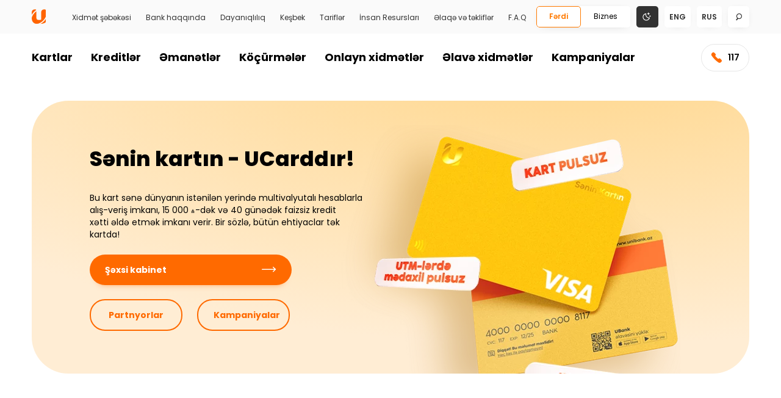

--- FILE ---
content_type: text/html; charset=UTF-8
request_url: https://unibank.az/az/cards/view/1998/ucard
body_size: 16829
content:
<!DOCTYPE html>
<html xml:lang="az" lang="az" prefix="og: https://ogp.me/ns#">
    <head>
        <meta charset="UTF-8">
        <meta http-equiv="X-UA-Compatible" content="IE=edge">
        <!-- The above 3 meta tags *must* come first in the head; any other head content must come *after* these tags -->

        <meta name="viewport" content="width=device-width, initial-scale=1, maximum-scale=5">

        <meta name="language" content="az">
        <meta property="og:locale" content="az_AZ" />
        <!-- Bootstrap core CSS -->
        <!-- Custom styles for this template -->
        <!-- HTML5 shim and Respond.js for IE8 support of HTML5 elements and media queries -->
        <!--[if lt IE 9]>
          <script src="https://oss.maxcdn.com/html5shiv/3.7.3/html5shiv.min.js"></script>
          <script src="https://oss.maxcdn.com/respond/1.4.2/respond.min.js"></script>
        <![endif]-->

                <link rel="canonical" href="https://unibank.az/az/cards/view/1998/ucard" />

        <link rel="alternate" href="https://unibank.az/en/cards/view/1998/ucard" hreflang="en" />
<link rel="alternate" href="https://unibank.az/az/cards/view/1998/ucard" hreflang="az" />
<link rel="alternate" href="https://unibank.az/ru/cards/view/1998/ucard" hreflang="ru" />
        <link rel="apple-touch-icon" sizes="180x180" href="/assets/images/fav/apple-touch-icon.png">
        <link rel="icon" type="image/png" sizes="32x32" href="/assets/images/fav/favicon-32x32.png">
        <link rel="icon" type="image/png" sizes="16x16" href="/assets/images/fav/favicon-16x16.png">
        <link rel="shortcut icon" href="/assets/images/fav/favicon.ico">
        <meta property="og:url" content="https://unibank.az/az/cards/view/1998/ucard" />
<meta property="og:type" content="website" />
<link rel="stylesheet" type="text/css" href="/assets/css/4053098/design.css?v=17228504" />
<script type="application/ld+json">
/*<![CDATA[*/
{"@context":"https://schema.org","@type":"FAQPage","mainEntity":[{"@type":"Question","name":"UCard  kredit kart kimi də istifadə oluna bilərmi?","acceptedAnswer":{"@type":"Answer","text":"<p dir=\"ltr\">UCard həm debet, həm kredit kartı kimi istifadə oluna bilir.</p><div><br></div>"}},{"@type":"Question","name":"Kredit kartlari nə kimi üstünlüklərə sahibdir?","acceptedAnswer":{"@type":"Answer","text":"<p dir=\"ltr\">Təqdim etdiyimiz kredit kartları alış-verişlər üçün faizsiz güzəşt müddəti, hissə-hissə ödəniş və nağd pul çıxarma imkanı kimi bir çox üstünlüklərə sahibdir.</p><div><br></div>"}},{"@type":"Question","name":"UCard kredit kart sifarişini necə verə bilərəm?","acceptedAnswer":{"@type":"Answer","text":"<p dir=\"ltr\">UCard multivalyutalı kartı UBank tətbiqi vasitəsilə sifariş olunur.&nbsp;</p><div><br></div>"}},{"@type":"Question","name":"Kredit kartlari üçün veriləcək məbləğ nəyə əsasən müəyyən olunur?","acceptedAnswer":{"@type":"Answer","text":"<p dir=\"ltr\">Rəsmi əməkhaqqına əsasən məbləğ müəyyən olunur.&nbsp;</p><div><br></div>"}},{"@type":"Question","name":"Kredit kart əldə olundudan sonra bu kartdan nağd pul çıxarmaq mümkün olurmu?","acceptedAnswer":{"@type":"Answer","text":"<p dir=\"ltr\">Mümkündür. Kredit kartından nağdlaşdırma olduqda Unibank UTM-lərində - 1.5% (min. 1.50 AZN) tutulma olur.&nbsp;Banka getmədən <a href=\"https://unibank.az/az/loans/view/22/naghd_kredit\">kredit</a>&nbsp;müraciətini indi edin!  </p><div><br></div>"}}]}
/*]]>*/
</script>
<title>UCard Debet & Kredit Kartı – UCard ilə Çox Xərclə, Çox Qazan</title>
                                <meta property="og:image" content="https://unibank.az/uploads/items/o_1g04kl6mn107c1a6lc6btp4pfda.gif" />
            <meta property="og:image:secure_url" content="https://unibank.az/uploads/items/o_1g04kl6mn107c1a6lc6btp4pfda.gif" />
                
        <meta property="og:image:type" content="image/png" />
        <meta property="og:site_name" content="Unibank" />
        <meta name="google-site-verification" content="k5UYqIdcFVOr0JuZTE0-Dfn6MKdnvp2VsDxAdwG1Qog" />
        <meta property="fb:pages" content="95588021237" />
        <meta property="og:image:width" content="526" />
        <meta property="og:image:height" content="275" />
        <!--<meta property="og:type" content="article" />-->
        <meta property="og:title" content="UCard Debet & Kredit Kartı – UCard ilə Çox Xərclə, Çox Qazan" />
        <meta name="keywords" content="">
        <meta name="robots" content="follow, index, max-snippet:-1, max-video-preview:-1, max-image-preview:large" />
        <meta name="description" content="UCard möhtəşəm keşbek faizləri təklif edir. Debet & Kredit kartının üstünlüklərini kəşf etmək üçün tələsin. Onlayn 0 AZN ödəməklə UCard əldə edin!">
        <meta property="og:description" content="UCard möhtəşəm keşbek faizləri təklif edir. Debet & Kredit kartının üstünlüklərini kəşf etmək üçün tələsin. Onlayn 0 AZN ödəməklə UCard əldə edin!">
        <link async rel="stylesheet" media="all" type="text/css" href="/assets/css/additional.css?v=2.4"  />
        <!--<script async src="/assets/js/lazysizes.min.js" ></script>-->
        <link rel="preconnect" href="https://fonts.googleapis.com">
        <link rel="preconnect" href="https://fonts.gstatic.com" crossorigin>
            </head>

    <body id="webpage" class="body " itemscope itemtype="https://schema.org/WebPage">
        <meta itemprop="inLanguage" content="az" />

            <header class="header header--dark header--insider" >
        <div class="mobbar hidden--desktop">
    <div class="mobbar__wrapper container">
        <div class="mobbar__left">
            <div class="mobbar__menus mobbar__menus--dark">
                <a aria-label="Fərdi" title="Fərdi"class="mobbar__menu mobbar__menu--dark mobbar__menu--active"
                   href="/az">
                       Fərdi                </a>

                <a aria-label="Biznes" title="Biznes" class="mobbar__menu mobbar__menu--dark "
                   href="/az/corporate/index">
                       Biznes                </a>
            </div>

        </div>
        <div class="mobbar__right">
            <div class="mobbar__langbar">
                <select class="mobbar__dd" onchange="if (!window.__cfRLUnblockHandlers) return false; window.location = jQuery('.mobbar__dd option:selected').attr('data-url');" aria-label="Language" data-cf-modified-1e9b044ceb33597f8c49188c-="">
                                                                                        <option value="ru"  data-url="/en/cards/view/1998/ucard">EN</option>
                                                                                        <option value="ru" selected='' data-url="/az/cards/view/1998/ucard">AZ</option>
                                                                                        <option value="ru"  data-url="/ru/cards/view/1998/ucard">RU</option>
                                    </select>
            </div>
            <div class="mobbar__search">
                <a aria-label="Search" href="#" style="pointer-events: none">
                    <span class="icon icon-n--search icon--search" style="pointer-events: none"></span>
                </a>
            </div>
        </div>
        <div class="clearfix"></div>
    </div>
</div>
<div class="topbar" style="position: relative;z-index: 123;">
    <div class="container">
        <div class="topbar__wrapper topbar__wrapper--dark dark">
            <div class="burger topbar__burger burger--dark hidden--desk">
                <span class="icon icon--burger"></span>
                <!--            <div>-->
                <!--                <span></span>-->
                <!--                <span></span>-->
                <!--                <span></span>-->
                <!--            </div>-->
            </div>

            <div class="topbar__flexbox">
                <div class="topbar__logo-w">
                    <a aria-label="Homepage" title="Homepage" href="/az">
                        <span class="sprite sprite--logo-dark"></span>
                    </a>
                </div>

                <div class="topbar__menu">
                    <!--                <a class="topbar__menu--link"-->
                    <!--                   href="--><!--">-->
                    <!--                    -->                    <!--                </a>-->
                                            <a class="topbar__menu-link " title="Xidmət şəbəkəsi"
                           href="/az/locations/index">
                               Xidmət şəbəkəsi                        </a>
                                            <a class="topbar__menu-link " title="Bank haqqında"
                           href="/az/aboutBank">
                               Bank haqqında                        </a>
                                            <a class="topbar__menu-link " title="Dayanıqlılıq"
                           href="/az/sustain/index">
                               Dayanıqlılıq                        </a>
                                            <a class="topbar__menu-link " title="Keşbek"
                           href="/az/cards/cashback">
                               Keşbek                        </a>
                                            <a class="topbar__menu-link " title="Tariflər"
                           href="/az/documents/tariffs/62">
                               Tariflər                        </a>
                                            <a class="topbar__menu-link " title="İnsan Resursları"
                           href="/az/hrsnew/index">
                               İnsan Resursları                        </a>
                                            <a class="topbar__menu-link " title="Əlaqə və təkliflər"
                           href="/az/contacts">
                               Əlaqə və təkliflər                        </a>
                                            <a class="topbar__menu-link " title="F.A.Q"
                           href="/az/faq">
                               F.A.Q                        </a>
                                    </div>
            </div>


            <div class="topbar__flexbox-flex hidden--mobile ">
                <div class="topbar__ctypes topbar__ctypes--dark hidden--mobile">
                    <a aria-label="Fərdi" title="Fərdi" class="topbar__ctype topbar__ctype--dark topbar__ctype--active"
                       href="/az">
                           Fərdi                    </a>

                    <a aria-label="Biznes" title="Biznes" class="topbar__ctype topbar__ctype--dark "
                       href="/az/corporate/index">
                           Biznes                    </a>
                </div>



                <div class="topbar__theme js-theme ">
                    <a aria-label="Change mode"  href="#" rel="nofollow noopener noreferrer">
                        <span class="icon icon--theme icon--theme-light "></span>
                    </a>
                </div>


                <div class="topbar__langs menubar__langs menubar__langs--dark">
                                                                                                                    <a href="/en/cards/view/1998/ucard" title="eng"
                           class="menubar__langs--item menubar__otherlang--dark">
                               eng                        </a>
                                                                                                                                            <a href="/ru/cards/view/1998/ucard" title="rus"
                           class="menubar__langs--item menubar__otherlang--dark">
                               rus                        </a>
                    
                    <div class='menubar__langs-w'>

                        <!--                    <div class="menubar__lang menubar__lang--active --><!--"   style="display: flex; align-items: center;">-->
                        <!--                        <span>--><!--</span>-->
                        <!--                        <span class="icon icon--arrowDown menubar__lang--icon"></span>-->
                        <!--                    </div>-->

                        <!--                    <div class="menubar__otherlangs --><!--">-->
                        <!--                        -->                        <!--                            -->                        <!--                            -->                        <!--                            -->                        <!--                            <a href="--><!--"-->
                        <!--                               class="menubar__otherlang --><!--">-->
                        <!--                                -->                        <!--                            </a>-->
                        <!--                        -->                        <!--                    </div>-->

                    </div>


                </div>
                <div class="menubar__search topbar__search">
                    <a aria-label="Search"  href="javascript:void(0)" rel="nofollow noopener noreferrer" style="pointer-events: none">
    <!--                    <span class="sprite sprite--search---><!--"></span>-->
                        <span class="icon icon-n--search icon--search" style="pointer-events: none"></span>
                    </a>
                </div>


            </div>


            <!--        <div class="burger burger----><!-- topbar__burger hidden--mob">-->
            <!--          <span></span>-->
            <!--          <span></span>-->
            <!--          <span></span>-->
            <!--        </div>-->

            <!--                <a  id="ibankingbtn"  class="hidden--mobile  topbar__ibanking  button button--sprited  button--md button--ol--->
            <!--        --><!--" target="_blank"  href="-->
            <!--        --><!--">-->
            <!--                  <span class="sprite sprite--enter-->
            <!--        --><!-- button__sprite"></span>-->            <!--                </a>-->

            <!--        <a id="ibankingbtn"-->
            <!--           class="hidden--desk topbar__ibanking button button--sprited  button--md button--ol---><!--"-->
            <!--           target="_blank"-->
            <!--           href="--><!--">-->
            <!--            <span class="sprite sprite--enter--><!-- button__sprite"></span>-->            <!--        </a>-->

            <script type="1e9b044ceb33597f8c49188c-text/javascript">

                if (document.getElementById('ibankingbtn')) {

                    document.getElementById("ibankingbtn").onclick = function () {
                        woopra.track("pv", {
                            outgoing_url: 'https://online.unibank.az/ibank/login.jsf'
                        });
                    };
                }

            </script>


            <!--                <a class=" topbar__ibanking topbar__hotline topbar__hotline-hidden button button--sprited  button--md button--ol-dark button--ol--->
            <!--        --><!--"  href="--><!--">-->
            <!--                  <span class="icon icon---->            <!--        --><!-- button__sprite"></span>-->            <!--                </a>-->
            <a class="hidden--desktop topbar__ibanking topbar__hotline--mobile topbar__hotline-hidden button button--sprited  button--md button--ol-dark button--ol-
               gray" rel="nofollow noopener noreferrer"  href="tel:117">
                <span class="icon icon--hotline                      -dark button__sprite"></span>117            </a>

        </div>

    </div>

</div>
<script type="1e9b044ceb33597f8c49188c-text/javascript">
    // Set the date we're counting down to
    var countDownDate = new Date("Jan 5, 2030 15:37:25").getTime();

    // Update the count down every 1 second
    var x = setInterval(function() {

        // Get today's date and time
        var now = new Date().getTime();

        // Find the distance between now and the count down date
        var distance = countDownDate - now;

        // Time calculations for days, hours, minutes and seconds
        var days = Math.floor(distance / (1000 * 60 * 60 * 24));
        var hours = Math.floor((distance % (1000 * 60 * 60 * 24)) / (1000 * 60 * 60));
        var minutes = Math.floor((distance % (1000 * 60 * 60)) / (1000 * 60));
        var seconds = Math.floor((distance % (1000 * 60)) / 1000);

        // Display the result in the element with id="demo"
        // document.getElementById("ctDays").innerHTML = days;
        // document.getElementById("ctHours").innerHTML = hours;
        // document.getElementById("ctMins").innerHTML = minutes;
        // document.getElementById("ctSecs").innerHTML = seconds;

        // If the count down is finished, write some text
    }, 1000);
</script>
        <div class="container">
<div class="menubar hidden--mobile">
    <div class="container">
        <div class="menubar__wrapper ">
            <div class="menubar__menus">
                                    <div class="menubar__menu menubar__menu--first">
                        <a class="menubar__link menubar__link--dark" title="Kartlar" target="_self" href="/az/cards/debet">Kartlar</a>                    </div>
                                        <div class="menubar__menu ">
                        <a class="menubar__link menubar__link--dark" title="Kreditlər " target="_self" href="/az/kreditler">Kreditlər </a>                    </div>
                                        <div class="menubar__menu ">
                        <a class="menubar__link menubar__link--dark" title="Əmanətlər" target="_self" href="/az/emanetler">Əmanətlər</a>                    </div>
                                        <div class="menubar__menu ">
                        <a class="menubar__link menubar__link--dark" title="Köçürmələr" target="_self" href="/az/transfers/national">Köçürmələr</a>                    </div>
                                        <div class="menubar__menu ">
                        <a class="menubar__link menubar__link--dark" title="Onlayn xidmətlər" target="_self" href="/az/digitalbanking">Onlayn xidmətlər</a>                    </div>
                                        <div class="menubar__menu ">
                        <a class="menubar__link menubar__link--dark" title="Əlavə xidmətlər" target="_self" href="/az/services">Əlavə xidmətlər</a>                    </div>
                                        <div class="menubar__menu menubar__menu--last">
                        <a class="menubar__link menubar__link--dark" title="Kampaniyalar" target="_self" href="/az/campaigns">Kampaniyalar</a>                    </div>
                                </div>
            <div class="menubar__tools">
                <a title="Callcenter" class="topbar__ibanking topbar__hotline button button--sprited  button--md button--ol-gray" style="margin-right:0"                   href=" tel:117"
                   rel="nofollow noopener noreferrer">
                    <span class="icon icon--hotline -dark button__sprite"></span>
                    <span style="line-height: 15px">117</span>
                </a>
                
                <!--            <a href="/locations/index"-->
                <!--               class="hidden--mobile topbar__ibanking topbar__hotline button button--sprited  button--md button--ol---><!--">-->
                <!--                <span class="icon icon--marker --><!-- button__sprite"></span>-->                <!--            </a>-->

                <!--            <div class="menubar__langs menubar__langs----><!--">-->
                <!--                <div class='menubar__langs-w'>-->
                <!--                    <div  class="menubar__lang menubar__lang--active --><!--">-->
                <!--                        --><!-- -->
                <!--                    </div>-->
                <!--                    <div class="menubar__otherlangs --><!--">-->
                <!--                        -->                <!--                            -->                <!--                            -->                <!--                            -->                <!--                            <a href="--><!--" class="menubar__otherlang --><!--">-->
                <!--                                --><!-- -->
                <!--                            </a>-->
                <!--                        -->                <!--                    </div>-->
                <!--                </div>-->
                <!--            </div>-->
                <!--            <div class="menubar__search">-->
                <!--                <a href="#">-->
                <!--                    <span class="sprite sprite--search---><!--"></span>-->
                <!--                </a>-->
                <!--            </div>-->
            </div>

            <!--        <a  id="ibankingbtn"  class="hidden--mobile  topbar__ibanking  button button--sprited  button--md button--ol---><!--" target="_blank"  href="--><!--">-->
            <!--            <span class="sprite sprite--enter--><!-- button__sprite"></span>-->            <!--        </a>-->
        </div>
    </div>

</div>
</div>
    </header>
    <div class="menumodal menumodal--">
    <div class="menumodal__wrapper">
        <div class="topbar">
            <div class="container" style="opacity: 0;">
                <div class="topbar__wrapper ">
                    <div class="burger topbar__burger topbar__burger--close hidden--desk">
                        <span class="icon icon--close"></span>
                    </div>
                    <!--                <div class="topbar__logo-w">-->
                    <!--                    <a href="/--><!--">-->
                    <!--                        <span class="sprite sprite--logo"></span>-->
                    <!--                    </a>-->
                    <!--                </div>-->
                    <div class="topbar__ctypes hidden--mob">
                        <a title="Fərdi" class="topbar__ctype topbar__ctype--active"
                           href="/az">
                            Fərdi                        </a>
                        /
                        <a title="Biznes" class="topbar__ctype "
                           href="/az/corporate/index">
                            Biznes                        </a>
                    </div>
                    <div class="burger topbar__burger topbar__burger--close hidden--mob">
                        <span class="sprite sprite--close"></span>
                    </div>
                    <!--                <a class="hidden--mob topbar__ibanking button button--sprited button--md button--ol-white"-->
                    <!--                   target="_blank" href="--><!--">-->
                    <!--                    <span class="icon icon--banking"></span>-->                    <!--                </a>-->
                    <!--                <a class="hidden--desk topbar__ibanking button button--sprited  button--md button--ol-white"-->
                    <!--                   target="_blank" href="--><!--">-->
                    <!--                    <span class="icon icon--banking"></span>-->                    <!--                </a>-->


                    <a href="/az">
                        <span class="sprite sprite--logo-dark"></span>
                    </a>
                    <a class="hidden--desk topbar__ibanking topbar__hotline button button--sprited  button--md button--ol-dark"
                       target="_blank" rel="nofollow noopener noreferrer" href="#">
                        <span class="icon icon--hotline  button__sprite" style="display: inline-block;"></span>117
                    </a>
                </div>
            </div>

        </div>
        <div class="menubar">
            <div class="container">

                <div class="menubar__wrapper ">
<!--                    <div class="topbar__ctypes topbar__ctypes--mob hidden--desk">
                        <a class="topbar__ctype topbar__ctype--first topbar__ctype--active"
                           href="/az">
                            Fərdi                        </a>
                        <a class="topbar__ctype "
                           href="/az/corporate/index">
                            Biznes                        </a>
                    </div>
-->
                    <div class="menubar__menus">
                                                    <div class="menubar__menu menubar__menu--first">
                                <a class="menubar__link " title="Kartlar" target="_self" href="/az/cards/debet">Kartlar</a>                                <!--                            -->                                <!--                                <div class="menubar__children collapse">-->
                                <!--                                    -->                                <!--                                        <div class="menubar__child">-->
                                <!--                                            -->                                <!--                                        </div>-->
                                <!--                                    -->                                <!--                                </div>-->
                                <!--                            -->                            </div>
                                                        <div class="menubar__menu ">
                                <a class="menubar__link " title="Kreditlər " target="_self" href="/az/kreditler">Kreditlər </a>                                <!--                            -->                                <!--                                <div class="menubar__children collapse">-->
                                <!--                                    -->                                <!--                                        <div class="menubar__child">-->
                                <!--                                            -->                                <!--                                        </div>-->
                                <!--                                    -->                                <!--                                </div>-->
                                <!--                            -->                            </div>
                                                        <div class="menubar__menu ">
                                <a class="menubar__link " title="Əmanətlər" target="_self" href="/az/emanetler">Əmanətlər</a>                                <!--                            -->                                <!--                                <div class="menubar__children collapse">-->
                                <!--                                    -->                                <!--                                        <div class="menubar__child">-->
                                <!--                                            -->                                <!--                                        </div>-->
                                <!--                                    -->                                <!--                                </div>-->
                                <!--                            -->                            </div>
                                                        <div class="menubar__menu ">
                                <a class="menubar__link " title="Köçürmələr" target="_self" href="/az/transfers/national">Köçürmələr</a>                                <!--                            -->                                <!--                                <div class="menubar__children collapse">-->
                                <!--                                    -->                                <!--                                        <div class="menubar__child">-->
                                <!--                                            -->                                <!--                                        </div>-->
                                <!--                                    -->                                <!--                                </div>-->
                                <!--                            -->                            </div>
                                                        <div class="menubar__menu ">
                                <a class="menubar__link " title="Onlayn xidmətlər" target="_self" href="/az/digitalbanking">Onlayn xidmətlər</a>                                <!--                            -->                                <!--                                <div class="menubar__children collapse">-->
                                <!--                                    -->                                <!--                                        <div class="menubar__child">-->
                                <!--                                            -->                                <!--                                        </div>-->
                                <!--                                    -->                                <!--                                </div>-->
                                <!--                            -->                            </div>
                                                        <div class="menubar__menu ">
                                <a class="menubar__link " title="Əlavə xidmətlər" target="_self" href="/az/services">Əlavə xidmətlər</a>                                <!--                            -->                                <!--                                <div class="menubar__children collapse">-->
                                <!--                                    -->                                <!--                                        <div class="menubar__child">-->
                                <!--                                            -->                                <!--                                        </div>-->
                                <!--                                    -->                                <!--                                </div>-->
                                <!--                            -->                            </div>
                                                        <div class="menubar__menu menubar__menu--last">
                                <a class="menubar__link " title="Kampaniyalar" target="_self" href="/az/campaigns">Kampaniyalar</a>                                <!--                            -->                                <!--                                <div class="menubar__children collapse">-->
                                <!--                                    -->                                <!--                                        <div class="menubar__child">-->
                                <!--                                            -->                                <!--                                        </div>-->
                                <!--                                    -->                                <!--                                </div>-->
                                <!--                            -->                            </div>
                                                </div>



                </div>
            </div>

        </div>
        <div class="menumodal__footer ">
            <div class="container">
                <div class="menumodal__footer-w ">
<!--
                    <a class="menumodal__btn button button--sprited button--md button--ol-white"
                       href="/locations/index">
                                      <span class="menumodal__btn-sprite icon icon icon--marker button__sprite"></span>
                        Xidmət şəbəkəsi                    </a>
-->
                                            <a class="menumodal__btn button button--sprited button--md button--ol-white"
                           title="Xidmət şəbəkəsi"
                           href="/az/locations/index">
                            <!--                        <span class="menumodal__btn-sprite icon icon icon----><!-- button__sprite"></span>-->
                            Xidmət şəbəkəsi                        </a>
                                            <a class="menumodal__btn button button--sprited button--md button--ol-white"
                           title="Bank haqqında"
                           href="/az/aboutBank">
                            <!--                        <span class="menumodal__btn-sprite icon icon icon----><!-- button__sprite"></span>-->
                            Bank haqqında                        </a>
                                            <a class="menumodal__btn button button--sprited button--md button--ol-white"
                           title="Dayanıqlılıq"
                           href="/az/sustain/index">
                            <!--                        <span class="menumodal__btn-sprite icon icon icon----><!-- button__sprite"></span>-->
                            Dayanıqlılıq                        </a>
                                            <a class="menumodal__btn button button--sprited button--md button--ol-white"
                           title="Keşbek"
                           href="/az/cards/cashback">
                            <!--                        <span class="menumodal__btn-sprite icon icon icon----><!-- button__sprite"></span>-->
                            Keşbek                        </a>
                                            <a class="menumodal__btn button button--sprited button--md button--ol-white"
                           title="Tariflər"
                           href="/az/documents/tariffs/62">
                            <!--                        <span class="menumodal__btn-sprite icon icon icon----><!-- button__sprite"></span>-->
                            Tariflər                        </a>
                                            <a class="menumodal__btn button button--sprited button--md button--ol-white"
                           title="İnsan Resursları"
                           href="/az/hrsnew/index">
                            <!--                        <span class="menumodal__btn-sprite icon icon icon----><!-- button__sprite"></span>-->
                            İnsan Resursları                        </a>
                                            <a class="menumodal__btn button button--sprited button--md button--ol-white"
                           title="Əlaqə və təkliflər"
                           href="/az/contacts">
                            <!--                        <span class="menumodal__btn-sprite icon icon icon----><!-- button__sprite"></span>-->
                            Əlaqə və təkliflər                        </a>
                                            <a class="menumodal__btn button button--sprited button--md button--ol-white"
                           title="F.A.Q"
                           href="/az/faq">
                            <!--                        <span class="menumodal__btn-sprite icon icon icon----><!-- button__sprite"></span>-->
                            F.A.Q                        </a>
                                    </div>
            </div>

        </div>

        <div class="clearfix hidden--desk"></div>
        <div class="menubar__tools menubar__tools--mob hidden--desk">
            <div class="menubar__theme js-theme">
                <a href="#" rel="nofollow noopener noreferrer">
                    <!--                            <span class="sprite sprite--search-light"></span>-->
                    <span class="icon icon--theme icon--theme-light"></span>
                </a>
            </div>
            <div class="menubar__search">
                <a href="#" rel="nofollow noopener noreferrer">
                    <!--                            <span class="sprite sprite--search-light"></span>-->
                    <span class="icon icon--search"></span>
                </a>
            </div>
            <div class="menubar__langs menubar__langs--dark">
                                                                                                <a href="/en/cards/view/1998/ucard"
                       class="menubar__langs--item "
                       title="eng">
                        eng                    </a>
                                                                                                                    <a href="/ru/cards/view/1998/ucard"
                       class="menubar__langs--item "
                       title="rus">
                        rus                    </a>
                <!--                <div class="menubar__lang menubar__lang--active ">-->
<!--                   --><!--                    <span class="icon icon--arrowDown"></span>-->
<!--                </div>-->
<!--                <div class="menubar__otherlangs">-->
<!--                    --><!--                        --><!--                        --><!--                        --><!--                        <a href="--><!--"-->
<!--                           class="menubar__otherlang ">-->
<!--                            --><!--                        </a>-->
<!--                    --><!--                </div>-->
            </div>
        </div>
    </div>
</div>
<div class="container">
    <div class="about-ucard">
        <div class="about-ucard__item about-ucard__item--ucard">
            <div>
                <h1 class="about-ucard__item__title">Sənin kartın - UCarddır!</h1>
                <div class="about-ucard__item__text">
                    <div>Bu kart sənə dünyanın istənilən yerində multivalyutalı hesablarla alış-veriş imkanı, 15&nbsp;000 ₼-dək və&nbsp;40 günədək
                    faizsiz kredit xətti&nbsp;əldə etmək imkanı verir. Bir sözlə, bütün ehtiyaclar tək
                    kartda!&nbsp;</div>
                </div>
                <div class="about-ucard__item__links">
                    <a class="about-ucard__item__link" href="https://onlineservices.unibank.az/PersonalCabinet/login.html?lang=az" target="_blank"
                       rel="nofollow noopener noreferrer"
                       title="Şəxsi kabinet"
                       aria-label="Şəxsi kabinet">Şəxsi kabinet                        <span class="icon icon--toRight-white" style="display:flex"></span>
                    </a>
                    <div class="about-ucard__item__link-wrapper">
                        <a class="about-ucard__item__link about-ucard__item__link--orange" href="/az/cards/ucardpartners"
                           aria-label="Partnyorlar"
                           title="Partnyorlar">Partnyorlar</a>
                        <a class="about-ucard__item__link about-ucard__item__link--orange" href="/cards/ucardcampaigns?language=az"
                           aria-label="Kampaniyalar"
                           title="Kampaniyalar">Kampaniyalar</a>
                    </div>
                </div>
            </div>
            <div class="about-ucard__item__img-con hidden--mobile">
                <img class="about-ucard__item__img-con__img" src="/assets/static/Ucard/ucard.webp" alt="Sənin kartın - UCarddır!">
            </div>
            <div class="about-ucard__item__img-con hidden--desktop">
                <img class="about-ucard__item__img-con__img" src="/assets/static/Ucard/ucard.webp" alt="Sənin kartın - UCarddır!">
            </div>
        </div>

    </div>
</div>
<div class="container">
    <div class="buy-card">
        <h2 class="buy-card__title title ">Kartı əldə et</h2>
        <div class="buy-card__wrapper">
            <div class="buy-card__container">
                <div class="buy-card__container__item">
                    <a class="buy-card__container__item__link" target="_blank" href="https://app.unibank.az"
                       title="UBank yüklə"
                       aria-label="UBank yüklə"></a>
                    <div class="buy-card__container__item__icon">
                        <span class="dowload-icon">
                            <img src="/assets/svgs/download-icon.svg" alt="UBank yüklə">
                        </span>

                    </div>
                    <p class="buy-card__container__item__text">1. UBank yüklə</p>
                </div>


            </div>
            <div class="buy-card__container">
                <div class="buy-card__container__item">
                    <a class="buy-card__container__item__link" target="_blank" href="https://unibank.az/locations/index"
                       title="Sənə yaxın olan filialı tətbiqdə tap"
                       aria-label="Sənə yaxın olan filialı tətbiqdə tap"></a>
                    <div class="buy-card__container__item__icon">
                        <span class="get-card-icon">
                            <img src="/assets/svgs/sign-document.svg" alt="Sənə yaxın olan filialı tətbiqdə tap">
                        </span>

                    </div>
                    <p class="buy-card__container__item__text">2. Sənə yaxın olan filialı tətbiqdə tap</p>
                </div>


            </div>
            <div class="buy-card__container">
                <div class="buy-card__container__item">
                    <a class="buy-card__container__item__link" target="_blank"  href="https://unibank.az/locations/index"
                       title="Filialdan hazır kart al"
                       aria-label="Filialdan hazır kart al"></a>
                    <div class="buy-card__container__item__icon">
                        <span class="get-card-icon">
                            <img src="/assets/svgs/truck.svg" alt="Filialdan hazır kart al">
                        </span>

                    </div>
                    <p class="buy-card__container__item__text">3. Filialdan hazır kart al</p>
                </div>


            </div>
        </div>
    </div>
</div>
<br class="hidden--desktop">
<br class="hidden--mobile">
<br class="hidden--mobile">
<br class="hidden--desktop">
<div class="container">
    <div class="shopping" style="margin-top:100px">
        <div class="shopping__img-con hidden--desktop">
            <img class="shopping__img-con__img" src="/assets/static/creditline/img-creditline-mob.png" alt="">
        </div>
        <div class="shopping__left">
            <h2 class="shopping__left__title">
                UCard-da kredit xətti aç!             </h2>
            <p class="shopping__left__text">
                Bunun üçün sadəcə sənə yaxın Unibank filialına gəl.            </p>
        </div>
        <div class="shopping__img-con hidden--mobile">
            <img class="shopping__img-con__img" src="/assets/static/creditline/img-creditline-web.png" alt="UCard-da kredit xətti aç! ">
        </div>
    </div>
</div>
<div class="container">
    <div class="multicurrency">
        <div class="multicurrency__img-con hidden--desktop">
            <img class="multicurrency__img-con__img" src="/assets/static/Ucard/kart-qaligi-banner.png" alt="UCard-da yüksək gəlir var!" style="width:240px;">
        </div>
        <div class="multicurrency__img-con hidden--mobile">
            <img class="multicurrency__img-con__img" src="/assets/static/Ucard/kart-qaligi-banner.png" alt="UCard-da yüksək gəlir var!" style="width:380px;">
        </div>
        <div class="multicurrency__right">
            <h3 class="multicurrency__right__title">
                UCard-da yüksək gəlir var!            </h3>
            <p class="multicurrency__right__text">
                Pulunu UCard-da saxla və illik 7%-dək yüksək gəlir qazan.  <div><br></div>            </p>
            <a class="button button--lg button--link button--text-white albalicard__btn button--apply button--fill-white button--text-yellow albalicard__btn " href="/az/menus/129/kart_qaligina_illik_7_dek" target="_blank"
               rel="nofollow noopener noreferrer" style="margin-top:10px;"
               title="Ətraflı"
               aria-label="Ətraflı">Ətraflı                <span class=" icon icon--toRight-white " style=""></span>
            </a>
        </div>
    </div>
</div>
<!-- credit line -->
<br class="hidden--desktop">
<br class="hidden--desktop">
<div class="container">
    <div class="shopping" style="margin-top:100px">
        <div class="shopping__img-con hidden--desktop">
            <img class="shopping__img-con__img" style="width:270px" src="/uploads/menus/o_1ih7vj2elck5uq1hn5190p1jqa.png" alt="UCard-da yüksək keşbek!">
        </div>
        <div class="shopping__left">
            <h2 class="shopping__left__title">
                UCard-da yüksək keşbek!            </h2>
            <p class="shopping__left__text">
                Sadəcə UBank-da keşbeki aktivləşdir və qazanmağa başla!  <div><br></div>            </p>
            <a class="button button--lg button--link button--text-white albalicard__btn button--apply button--fill-white button--text-yellow albalicard__btn " href="/cards/cashback?language=az"
               rel="nofollow noopener noreferrer" style="margin-top:10px;"
               title="Ətraflı"
               aria-label="Ətraflı">Ətraflı                <span class=" icon icon--toRight-white " style=""></span>
            </a>
        </div>
        <div class="shopping__img-con hidden--mobile">
            <img class="shopping__img-con__img" style="top:0;" src="/uploads/menus/o_1ih7vj2elck5uq1hn5190p1jqa.png" alt="UCard-da yüksək keşbek!">
        </div>
    </div>
</div>
<!--<div class="container">-->
<!--    <div class="shopping">-->
<!--        <div class="shopping__img-con hidden--desktop">-->
<!--            <img class="shopping__img-con__img" src="/assets/static/Ucard/increase-loan-mob.png" alt="">-->
<!--        </div>-->
<!--        <div class="shopping__left">-->
<!--            <h2 class="shopping__left__title">-->
<!--                --><!--            </h2>-->
<!--            <p class="shopping__left__text">-->
<!--                --><!--            </p>-->
<!--        </div>-->
<!--        <div class="shopping__img-con hidden--mobile">-->
<!--            <img class="shopping__img-con__img" src="/assets/static/Ucard/increase-loan.png" alt="">-->
<!--        </div>-->
<!--    </div>-->
<!--</div>-->
<div class="container">
    <div class="card-helps">
        <h2 class="card-helps__title title">Sənin kartında pulsuzdur</h2>
        <div class="card-helps__wrapper">
            <div class="card-helps__down">
                <div class="card-helps__down__container">
                    <div class="card-helps__down__container__item">
                        <!--<a class="card-helps__down__container__item__link" href=""></a>-->
                        <div class="">
                            <span class="card-helps__down__container__item__icon">
                                <img src="/assets/svgs/two-cards.svg" alt="Kartı əldə etmək" class="icon icon--two-cards">
                            </span>
                        </div>
                        <div>
                            <p class="card-helps__down__container__item__text">Kartı əldə etmək</p>
                            <p class="card-helps__down__container__item__text--sec">Sənə yaxın olan filiala yaxınlaş və dərhal yerindəcə əldə et</p>
                        </div>
                    </div>


                </div>
                <div class="card-helps__down__container">
                    <div class="card-helps__down__container__item">
                        <!--<a class="card-helps__down__container__item__link" href=""></a>-->
                        <div class="">
                            <span class="card-helps__down__container__item__icon icon  icon--topup"></span>
                        </div>
                        <div>
                            <p class="card-helps__down__container__item__text">Limitsiz mədaxil, limitsiz nağdlaşdırma*</p>
                            <p class="card-helps__down__container__item__text--sec">Unibankın UTM-də istənilən qədər pulsuz artım et və nağdlaşdır</p>
                        </div>

                    </div>


                </div>
                <div class="card-helps__down__container">
                    <div class="card-helps__down__container__item">
                        <!--<a class="card-helps__down__container__item__link" href=""></a>-->
                        <div class="">
                            <span class="card-helps__down__container__item__icon icon icon--cashback"></span>
                        </div>
                        <div>
                            <p class="card-helps__down__container__item__text">Kartdan karta köçürmələr</p>
                            <p class="card-helps__down__container__item__text--sec">İstənilən Unibank kartlarına limitsiz, ölkədaxili digər bank kartlarına isə 2000 AZN-dək köçürmələri komissiyasız et</p>

                        </div>

                    </div>


                </div>
            </div>
        </div>
    </div>
</div>


<div class="container">
    <div class="multicurrency">
        <div class="multicurrency__img-con hidden--desktop">
            <img class="multicurrency__img-con__img" src="/assets/static/multivalyuta/img-mob.png" alt="Multivalyutalı tək kart!">
        </div>
        <div class="multicurrency__img-con hidden--mobile">
            <img class="multicurrency__img-con__img" src="/assets/static/multivalyuta/img-web.png" alt="Multivalyutalı tək kart!">
        </div>
        <div class="multicurrency__right">
            <h3 class="multicurrency__right__title">
                Multivalyutalı tək kart!            </h3>
            <p class="multicurrency__right__text">
                Təsəvvür et ki, 4 müxtəlif valyutalı hesab sənin kartındadır, istənilən zaman sənə lazım olan valyutanı UBank vasitəsilə dəyişib əməliyyat apara bilərsən.            </p>
        </div>
    </div>
</div>
<div class="container">
    <div class="shopping">
        <div class="shopping__img-con hidden--desktop">
            <img class="shopping__img-con__img" src="/uploads/menus/o_1hei3dege18d9m0d1u6g1pr41hk61q.png" alt="">
        </div>
        <div class="shopping__left">
            <h3 class="shopping__left__title">
                UCard-la alış-verişini<br>aylara böl!            </h3>
            <p class="shopping__left__text">
                Bunun üçün sadəcə UBank-da "Böl" düyməsinə toxunmaq kifayətdir.            </p>
            <a class="interest__right__link" href="/az/menus/294/bol"
               title="Ətraflı"
               aria-label="Ətraflı">
                Ətraflı <span class="icon icon--toRight-white"></span>
            </a>
        </div>
        <div class="shopping__img-con hidden--mobile">
            <img class="shopping__img-con__img" src="/uploads/menus/o_1hei3250p1jaag1dbk2fq31d3hq.png" alt="UCard-la alış-verişini<br>aylara böl!">
        </div>
        <div class="clearfix">
        </div>
    </div>
</div>

    <div class="container">
        <div class="interest">
            <div class="interest__img">
                <img src="/assets/static/kredit/Group 10.png" alt="İstədiyin məhsulu 24 ayadək faizsiz al!" class="interest__img__img">
            </div>
            <div class="interest__right">
                <h2 class="interest__right__title">İstədiyin məhsulu 24 ayadək faizsiz al!</h2>
                <div class="interest__right__text"><p>1000-dən artıq partnyor mağazalarda alış-veriş et, aldığın məhsulu 24&nbsp;ayadək faizsiz taksitlə ödə.</p><a href="https://unibank.az/cards/ucardpartners"></a></div>
                <a class="interest__right__link" href="https://unibank.az/cards/ucardpartners"
                   title="Ətraflı"
                   aria-label="Ətraflı">Ətraflı                    <span class="icon icon--toRight-white"></span>
                </a>
            </div>
        </div>
    </div>

<div class="container">
    <div class="shopping">
        <div class="shopping__img-con hidden--desktop">
            <img class="shopping__img-con__img" src="/assets/static/shopping/img-mob.png" alt="UCard-la 40 günədək faizsiz alış-veriş et!">
        </div>
        <div class="shopping__left">
            <h3 class="shopping__left__title">
                UCard-la 40 günədək faizsiz alış-veriş et!            </h3>
            <p class="shopping__left__text">
                <div>İstənilən yerdə xərclə, alış-veriş et, 40&nbsp;günədək&nbsp;faizsiz ödə!</div><div><br></div>            </p>
        </div>
        <div class="shopping__img-con hidden--mobile">
            <img class="shopping__img-con__img" src="/assets/static/shopping/calendar.png" alt="UCard-la 40 günədək faizsiz alış-veriş et!">
        </div>
    </div>
</div>
<!-- kredit -->

<!--<div class="container cashback-section--con">-->
<!--    <div class="cashback-section">-->
<!--        <div class="cashback-section__img-con">-->
<!--            <img class="img--responsive" src="/assets/static/cashback/img-web.png" alt="">-->
<!--        </div>-->
<!--        <div class="cashback-section__wrapper">-->
<!--            <div class="cashback-section__wrapper__title">--><!--</div>-->
<!--            <h3 class="cashback-section__wrapper__percent">--><!--</h3>-->
<!--            <div class="cashback-section__wrapper__links">-->
<!--                --><!--                    <a class="cashback-section__wrapper__links__link" href="--><!--"-->
<!--                       title="--><!--"-->
<!--                       aria-label="--><!--">--><!--</a>-->
<!--                   --><!--            </div>-->
<!--        </div>-->
<!--    </div>-->
<!--</div>-->
<style>
    .pay{
        margin-top:170px;
    }
    @media(max-width:991px){
        .pay{
            margin-top:90px;
        }
    }
</style>
<div class="container">
    <div class="pay">
        <div class="pay__up" >
            <div class="pay__up__img-con hidden--mobile">
                <img class="pay__up__img-con__img" src="/assets/static/pay/img-web.png" alt="UBank vasitəsilə UCard-ı idarə et" />
            </div>
            <div class="pay__up__img-con hidden--desktop">
                <img class="pay__up__img-con__img" src="/assets/static/pay/img-mob.png" alt="UBank vasitəsilə UCard-ı idarə et"></div>
            <div class="pay__up__wrapper">
                <h4 class="pay__up__wrapper__title">
                    UBank vasitəsilə UCard-ı idarə et                </h4>
                <div class="pay__up__wrapper__dowload">
                    <a class="pay__up__wrapper__dowload__link" href="https://itunes.apple.com/ru/app/unibank-mobile/id1073632425" target="_blank" rel="nofollow noopener noreferrer">
                        <img src="/assets/images/black-as-download.svg" alt="App Store">
                    </a>
                    <a class="pay__up__wrapper__dowload__link" href="https://play.google.com/store/apps/details?id=az.unibank.mbanking" target="_blank" rel="nofollow noopener noreferrer">
                        <img src="/assets/images/black-gp-download.svg" alt="Play Market">
                    </a>
                </div>
                <div class="pay__up__wrapper__list">
                    <ul class="pay__up__wrapper__list">
                    UBankda pulsuzdur:
                    <li class="pay__up__wrapper__list__item">
                        Kart PIN kodunun tәyin edilmәsi vә ya dәyişilmәsi
                    </li>
                    <li class="pay__up__wrapper__list__item">
                        Kartın blokdan azad edilmәsi
                    </li>
                    <li class="pay__up__wrapper__list__item">
                        ӘDV geri al xidmәti
                    </li>
                    <li class="pay__up__wrapper__list__item">
                        Onlayn parkinq ödәnişlәri
                    </li>
                    <li class="pay__up__wrapper__list__item">
                        Kommunal xәrclәrin ödәnilmәsi</li><li class="pay__up__wrapper__list__item">&nbsp;Mobil nömrә balansının artırılması</li></ul><ul class="pay__up__wrapper__list">
</ul>                </div>
                <!--                <ul class="pay__up__wrapper__list">
                                    UBank da pulsuzdur:
                                    <li class="pay__up__wrapper__list__item">
                                        <span>—</span> Kart PIN kodunun tәyin edilmәsi vә ya dәyişilmәsi
                                    </li>
                                    <li class="pay__up__wrapper__list__item">
                                        <span>—</span> Kartın blokdan azad edilmәsi

                                    </li>
                                    <li class="pay__up__wrapper__list__item">
                                        <span>—</span> ӘDV geri al xidmәti

                                    </li>
                                    <li class="pay__up__wrapper__list__item">
                                        <span>—</span> Onlayn parkinq ödәnişlәri

                                    </li>
                                    <li class="pay__up__wrapper__list__item">
                                        <span>—</span> Kommunal xәrclәrin ödәnilmәsi

                                    </li>
                                    <li class="pay__up__wrapper__list__item">
                                        <span>—</span> Mobil nömrә balansının artırılması

                                    </li>
                                </ul>-->
                <a class="interest__right__link" href="https://unibank.az/umobile/index" title="Ətraflı"
                   aria-label="Ətraflı">Ətraflı                    <span class="icon icon--toRight-white"></span>
                </a>
            </div>
        </div>
        <div class="pay__down">
            <div class="pay__down__wrapper">
                <h4 class="pay__down__wrapper__title">
                    Apple Pay və Google Pay ilə təhlükəsiz və rahat ödəniş et                </h4>
                <div class="pay__down__wrapper__text">
                    <p>Sadəcə kartını UBank-dan cüzdana əlavə et və təmassız ödənişlərə başla!</p>  <div><br></div>                </div>
                <div class="pay__down__wrapper__links hidden--mobile">
                    <br><br><br>
                    <a class="interest__right__link" href="/cards/applepay?language=az"
                       title="Apple Pay"
                       aria-label="Apple Pay">Apple Pay
                        <span class="icon icon--toRight-white" style="display:flex"></span>
                    </a>
                    <a class="interest__right__link" href="/cards/googlepay?language=az"
                       title="Google Pay"
                       aria-label="Google Pay">Google Pay
                        <span class="icon icon--toRight-white"></span>
                    </a>
                </div>
            </div>
            <div class="pay__down__wrapper__links hidden--desktop text--center">
                <br><br><br>
                <a class="interest__right__link" href="/cards/applepay?language=az"
                   title="Apple Pay"
                   aria-label="Apple Pay">Apple Pay
                    <span class="icon icon--toRight-white" style="display:flex"></span>
                </a>
                <a class="interest__right__link" href="/cards/googlepay?language=az"
                   title="Google Pay"
                   aria-label="Google Pay">Google Pay
                    <span class="icon icon--toRight-white"></span>
                </a>
            </div>
            <div class="pay__down__img-con hidden--mobile"><img class="pay__down__img-con__img"
                                                                src="/assets/static/pay/img-web-pay.png" alt="Apple Pay və Google Pay ilə təhlükəsiz və rahat ödəniş et"></div>
            <div class="pay__down__img-con hidden--desktop"><img class="pay__down__img-con__img"
                                                                 src="/assets/static/pay/img-mob-pay.png" alt="Apple Pay və Google Pay ilə təhlükəsiz və rahat ödəniş et"></div>

        </div>
    </div>
</div>
<!-- tarifler -->
<div class="container">
    <div class="tariffs">
        <div class="tariffs__img-con">
            <img class="tariffs__img-con__img hidden--mobile" src="/assets/static/tariffs/img-web.png" alt="Tariflər">
        </div>
        <div class="tariffs__img-con hidden--desktop">
            <img class="tariffs__img-con__img" src="/assets/static/tariffs/img-mob.png" alt="Tariflər">
        </div>
        <h4 class="tariffs__title hidden--mobile">Tariflər</h4>
        <div class="tariffs__infos">
            <h2 class="tariffs__title hidden--desktop">Tariflər</h2>
            <div class="">
                <ul class="tariffs__infos__list">
                <li class="tariffs__infos__list__item">
                    <p class="tariffs__infos__list__item__text">Kartın qiyməti</p>
                    <div class="tariffs__text-wrapper">
                        <ul class="tariffs__list">
                            <li class="tariffs__list__item">
                                Pulsuzdur
                            </li>
                        </ul>
                    </div>
                </li>
                <li class="tariffs__infos__list__item">
                    <p class="tariffs__infos__list__item__text">Apple Pay, Google Pay™&nbsp; və&nbsp;NFC vasitəsilə smartfon/smart saatla
                        edilən ödənişlər</p>
                    <div class="tariffs__text-wrapper">
                        <ul class="tariffs__list">
                            <li class="tariffs__list__item">
                                Komissiyasız
                            </li>
                        </ul>
                    </div>
                </li>
                <li class="tariffs__infos__list__item">
                    <p class="tariffs__infos__list__item__text">Kartın müddəti</p>
                    <div class="tariffs__text-wrapper">
                        <ul class="tariffs__list">
                            <li class="tariffs__list__item">
                                5 ilədək
                            </li>
                        </ul>
                    </div>
                </li>
                <li class="tariffs__infos__list__item">
                    <p class="tariffs__infos__list__item__text">UCard balansının artırılması</p>
                    <div class="tariffs__text-wrapper">
                        <ul class="tariffs__list">
                            <li class="tariffs__list__item">
                                - UBank mobil tətbiqində - Pulsuz (məbləğ dərhal balansda əks olunur)</li>
                        </ul>
                        <ul class="tariffs__list">
                            <li class="tariffs__list__item">
                                - Unibank UTM-də toplu şəkildə-&nbsp;Pulsuz (məbləğ dərhal balansda əks olunur)</li><li class="tariffs__list__item">- Unibank&nbsp;ödəmə terminallarında -&nbsp; Pulsuz (məbləğ dərhal balansda əks olunur),&nbsp;təqvim ayı ərzində müştəri üzrə&nbsp;kartlara 3000 AZN-dən çox mədaxil&nbsp;olduqda komissiya - 0,5% (min. 1 AZN)</li>
                        </ul>
                        <ul class="tariffs__list">
                            <li class="tariffs__list__item">
                                - MilliÖn/eManat terminallarında - Pulsuz (gündəlik 200 AZN-dək),&nbsp;yuxarı məbləğə komissiya - 0,5% (min. 1 AZN), təqvim ayı ərzində müştəri üzrə&nbsp;məbləğ 3000 AZN-dən yuxarı olduqda komissiya 1% (min. 1 AZN).&nbsp;Məbləğ dərhal balansda əks olunur.
                            </li>
                        </ul>
                        <ul class="tariffs__list">
                            <li class="tariffs__list__item tariffs__list__item--italic">
                                *Ölkəxaricindən nağdsız mədaxil zamanı komissiya - 1%</li></ul></div></li></ul><ul class="tariffs__infos__list">
                <li class="tariffs__infos__list__item">
                    <p class="tariffs__infos__list__item__text">UCard-dan nağdlaşdırma (yalnız AZN və USD)</p>
                    <div class="tariffs__text-wrapper">
                        <ul class="tariffs__list">
                            Şəxsi vəsait:
                            <li class="tariffs__list__item">
                                - Unibank UTM-lərində - 0%<br>-&nbsp;Unibank&nbsp;UTM-də istənilən qədər AZN və&nbsp;USD valyutasında&nbsp;pulsuz artım və&nbsp;nağdlaşdırmaq olar.  </li>
                        </ul>
                        <ul class="tariffs__list">
                            Kredit vəsaiti:
                            <li class="tariffs__list__item">
                                - Unibank UTM-lərində - 1.5% (min. 1.50 AZN)<br><br></li>
                        </ul>
                    </div>
                </li>
                <li class="tariffs__infos__list__item">
                    <p class="tariffs__infos__list__item__text">Kart qalığına gəlir</p>
                    <div class="tariffs__text-wrapper">
                        <ul class="tariffs__list">
                            <li class="tariffs__list__item">
                                illik 7%-dək
                            </li>
                        </ul>
                    </div>
                </li>
                <li class="tariffs__infos__list__item">
                    <p class="tariffs__infos__list__item__text">UCard-dan köçürmələr</p>
                    <div class="tariffs__text-wrapper">
                        <ul class="tariffs__list">
                            Şəxsi vəsait:</ul><ul class="tariffs__list">- Unibank kartları arasında -&nbsp;limitsiz və pulsuz</ul><ul class="tariffs__list"><li class="tariffs__list__item">- Təqvim ayı ərzində müştəri üzrə ölkədaxili istənilən bankın kartına ayda 2000 AZN-ə qədər - pulsuz
                            </li>
                            <li class="tariffs__list__item">
                                - Təqvim ayı ərzində müştəri üzrə ölkədaxili istənilən bankın kartına&nbsp;2000 AZN-dən yuxarı - 1% (min 1 AZN/EUR/USD)
                            </li>
                        </ul>
                        <ul class="tariffs__list">
                            Kredit vəsaiti:
                            <li class="tariffs__list__item">
                                - Köçürmə komissiyasından əlavə olaraq nağdlaşdırma komissiyası tutulur</li></ul></div></li>
                <li class="tariffs__infos__list__item">
                    <p class="tariffs__infos__list__item__text">Güzəşt müddəti</p>
                    <div class="tariffs__text-wrapper">
                        <ul class="tariffs__list">
                            <li class="tariffs__list__item">
                                Nağdsız ödənişlər üçün 40 günədək (Güzəşt müddətində olan nağdsız ödənişlər üzrə borca faiz hesablanmır)</li>
                        </ul>
                    </div>
                </li>
                <li class="tariffs__infos__list__item">
                    <p class="tariffs__infos__list__item__text">Kreditin ödəniş müddəti</p>
                    <div class="tariffs__text-wrapper">
                        <ul class="tariffs__list">
                            <li class="tariffs__list__item">
                                Krediti rəsmiləşdirilən günün tarixi + növbəti 10 gün
                            </li>
                        </ul>
                    </div>
                </li>
                <li class="tariffs__infos__list__item">
                    <p class="tariffs__infos__list__item__text">Faiz dərəcəsi</p>
                    <div class="tariffs__text-wrapper">
                        <ul class="tariffs__list">
                            <li class="tariffs__list__item">FİFD&nbsp;20-29.46% (min. - maks.)  </li></ul></div></li>
                <li class="tariffs__infos__list__item">
                    <p class="tariffs__infos__list__item__text">Kart əməliyyatları haqqında məlumatlandırma</p>
                    <div class="tariffs__text-wrapper">
                        <ul class="tariffs__list">
                            <li class="tariffs__list__item">
                                - UBank mobil tətbiqində bildirişlər - Pulsuz
                            </li>
                            <li class="tariffs__list__item">
                                - Sms vasitəsilə - aylıq 3&nbsp;AZN
                            </li>
                        </ul>
                    </div>
                </li>
                <li class="tariffs__infos__list__item">
                    <p class="tariffs__infos__list__item__text">UBank-da olan pulsuz xidmətlər</p>
                    <div class="tariffs__text-wrapper">
                        <ul class="tariffs__list">
                            <li class="tariffs__list__item">
                                - Kart PIN kodunun təyin edilməsi və ya dəyişilməsi;
                            </li>
                            <li class="tariffs__list__item">
                                - Kartın blokdan azad edilməsi;
                            </li>
                            <li class="tariffs__list__item">
                                - ƏDV geri al xidməti;
                            </li>
                            <li class="tariffs__list__item">
                                - Onlayn parkinq ödənişləri;
                            </li>
                            <li class="tariffs__list__item">
                                - Kommunal xərclərin ödənilməsi;
                            </li>
                            <li class="tariffs__list__item">
                                - Mobil nömrə balansının artırılması;
                            </li>
                        </ul>
                    </div>
                </li>
            </ul>            </div>
            <!--            <ul class="tariffs__infos__list">
                            <li class="tariffs__infos__list__item">
                                <p class="tariffs__infos__list__item__text">Kartın qiyməti</p>
                                <div class="tariffs__text-wrapper">
                                    <ul class="tariffs__list">
                                        <li class="tariffs__list__item">
                                            Pulsuzdur

                                        </li>
                                    </ul>
                                </div>
                            </li>
                            <li class="tariffs__infos__list__item">
                                <p class="tariffs__infos__list__item__text">Apple Pay və NFC vasitəsilə smartfon/smart saatla
                                    edilən ödənişlər</p>
                                <div class="tariffs__text-wrapper">
                                    <ul class="tariffs__list">
                                        <li class="tariffs__list__item">
                                            Komissiyasız

                                        </li>
                                    </ul>
                                </div>
                            </li>
                            <li class="tariffs__infos__list__item">
                                <p class="tariffs__infos__list__item__text">Kartın müddəti</p>
                                <div class="tariffs__text-wrapper">
                                    <ul class="tariffs__list">
                                        <li class="tariffs__list__item">
                                            5 ilədək

                                        </li>
                                    </ul>
                                </div>
                            </li>
                            <li class="tariffs__infos__list__item">
                                <p class="tariffs__infos__list__item__text">Kartın qiyməti</p>
                                <div class="tariffs__text-wrapper">
                                    <ul class="tariffs__list">
                                        <li class="tariffs__list__item">
                                            - UBank mobil tətbiqində - Pulsuz
                                            Məbləğ dərhal balansda əks olunur

                                        </li>
                                    </ul>
                                    <ul class="tariffs__list">
                                        <li class="tariffs__list__item">
                                            - Unibank UTM və ödəmə terminallarında - Pulsuz
                                            Məbləğ dərhal balansda əks olunur

                                        </li>
                                    </ul>
                                    <ul class="tariffs__list">
                                        <li class="tariffs__list__item">
                                            - MilliÖn/eManat terminallarında - Pulsuz (gündəlik 200 AZN-dək)
                                            Yuxarı məbləğə komissiya - 0,5% (min. 1 AZN)
                                            Məbləğ dərhal balansda əks olunur.

                                        </li>
                                    </ul>
                                    <ul class="tariffs__list">
                                        <li class="tariffs__list__item tariffs__list__item--italic">
                                            *Ölkəxaricindən nağdsız mədaxil zamanı komissiya - 1%
                                        </li>
                                    </ul>
                                </div>

                            </li>
                            <li class="tariffs__infos__list__item">
                                <p class="tariffs__infos__list__item__text">Kart qalığı üzrə bonus</p>
                                <div class="tariffs__text-wrapper">
                                    <ul class="tariffs__list">
                                        <li class="tariffs__list__item">
                                            illik 6%-dək

                                        </li>
                                    </ul>
                                </div>
                            </li>
                            <li class="tariffs__infos__list__item">
                                <p class="tariffs__infos__list__item__text">UCard-dan nağdlaşdırma</p>
                                <div class="tariffs__text-wrapper">
                                    <ul class="tariffs__list">
                                        Şəxsi vəsait:
                                        <li class="tariffs__list__item">
                                            - Unibank UTM-lərində - 0%

                                        </li>
                                    </ul>
                                    <ul class="tariffs__list">
                                        Kredit vəsaiti:
                                        <li class="tariffs__list__item">

                                            - Unibank UTM-lərində - 1 (min. 1 AZN)

                                        </li>
                                    </ul>
                                </div>
                            </li>
                            <li class="tariffs__infos__list__item">
                                <p class="tariffs__infos__list__item__text">UCard-dan köçürmələr</p>

                                <div class="tariffs__text-wrapper">
                                    <ul class="tariffs__list">
                                        Şəxsi vəsait:
                                        <li class="tariffs__list__item">
                                            - Ölkədaxili istənilən bankın kartına ayda 2000 AZN-ə qədər - pulsuz
                                        </li>
                                        <li class="tariffs__list__item">
                                            - 2000 AZN-dən yuxarı - 1% (min 1 AZN/EUR/USD)
                                        </li>
                                    </ul>
                                    <ul class="tariffs__list">
                                        Kredit vəsaiti:
                                        <li class="tariffs__list__item">

                                            - Köçürmə komissiyasından əlavə olaraq nağdlaşdırma komissiyası tutulur </li>

                                    </ul>
                                </div>
                            </li>
                            <li class="tariffs__infos__list__item">
                                <p class="tariffs__infos__list__item__text">UCard-dan nağdsız xərcləmələrə görə keşbek</p>
                                <div class="tariffs__text-wrapper">
                                    <ul class="tariffs__list">
                                        <li class="tariffs__list__item">
                                            30%-dək
                                        </li>
                                    </ul>
                                </div>
                            </li>
                            <li class="tariffs__infos__list__item">
                                <p class="tariffs__infos__list__item__text">Güzəşt müddəti</p>
                                <div class="tariffs__text-wrapper">
                                    <ul class="tariffs__list">
                                        <li class="tariffs__list__item">
                                            Nağdsız ödənişlər üçün 40 günədək
                                        </li>
                                        <li class="tariffs__list__item">
                                            Güzəşt müddətində olan nağdsız ödənişlər üzrə borca faiz hesablanmir
                                        </li>
                                    </ul>
                                </div>
                            </li>
                            <li class="tariffs__infos__list__item">
                                <p class="tariffs__infos__list__item__text">Kreditin ödəniş müddəti</p>
                                <div class="tariffs__text-wrapper">
                                    <ul class="tariffs__list">
                                        <li class="tariffs__list__item">
                                            Krediti rəsmiləşdirilən günün tarixi + növbəti 10 gün
                                        </li>
                                    </ul>
                                </div>
                            </li>
                            <li class="tariffs__infos__list__item">
                                <p class="tariffs__infos__list__item__text">Faiz dərəcəsi</p>
                                <div class="tariffs__text-wrapper">
                                    <ul class="tariffs__list">
                                        <li class="tariffs__list__item">
                                            illik 16%-dən başlayaraq, müştərinin kredit tarixçəsinə görə fərdi təyin olunur
                                        </li>
                                    </ul>
                                </div>
                            </li>
                            <li class="tariffs__infos__list__item">
                                <p class="tariffs__infos__list__item__text">Kreditin ödəniş müddəti</p>
                                <div class="tariffs__text-wrapper">
                                    <ul class="tariffs__list">
                                        <li class="tariffs__list__item">
                                            Krediti rəsmiləşdirilən günün tarixi + növbəti 10 gün
                                        </li>
                                    </ul>
                                </div>
                            </li>
                            <li class="tariffs__infos__list__item">
                                <p class="tariffs__infos__list__item__text">Kart əməliyyatları haqqında məlumatlandırma</p>
                                <div class="tariffs__text-wrapper">
                                    <ul class="tariffs__list">
                                        <li class="tariffs__list__item">
                                            - UBank mobil tətbiqində bildirişlər - Pulsuz
                                        </li>
                                        <li class="tariffs__list__item">
                                            - Sms vasitəsilə - aylıq 1 AZN
                                        </li>
                                    </ul>
                                </div>
                            </li>
                            <li class="tariffs__infos__list__item">
                                <p class="tariffs__infos__list__item__text">UBank-da olan pulsuz xidmətlər</p>
                                <div class="tariffs__text-wrapper">
                                    <ul class="tariffs__list">
                                        <li class="tariffs__list__item">
                                            - Kart PIN kodunun təyin edilməsi və ya dəyişilməsi;
                                        </li>
                                        <li class="tariffs__list__item">
                                            - Kartın blokdan azad edilməsi;

                                        </li>
                                        <li class="tariffs__list__item">
                                            - ƏDV geri al xidməti;
                                        </li>
                                        <li class="tariffs__list__item">
                                            - Onlayn parkinq ödənişləri;
                                        </li>
                                        <li class="tariffs__list__item">
                                            - Kommunal xərclərin ödənilməsi;

                                        </li>
                                        <li class="tariffs__list__item">
                                            - Mobil nömrə balansının artırılması;
                                        </li>
                                    </ul>
                                </div>
                            </li>
                        </ul>-->
        </div>
    </div>
</div>
<div class="container" style="margin-bottom:30px;">
    <div class="content content--dark content--sideP">
        <div class="content__wrapper text text--seo">
            <div class="show-less">
                <h2>UCard sənə nə qazandırır?</h2>
Debet kart sifarişi vermək istəyirsənsə, sənə UCard-ı tövsiyə edə bilərik, çünki bu kartın üstünlükləri əminik ki, tələblərini, gözləntilərini qarşılayacaq! </br>
Unibankın sənə təklif etdiyi UCard həm debet kartı, həm də kredit kartı kimi istifadə oluna bilir. Kartın üstünlükləri yalnız bununla bitmir. Eyni zamanda müxtəlif valyutanı özündə birləşdirən UCard 15 000 ₼-dək və 40 günədək faizsiz kredit xətti əldə etmək imkanı verir ki, istədiyin şəkildə alış-veriş edə, aylara böldürə və faizsiz kredit imkanlarından faydalana bilərsən. </br>
Vaxt itirmədən onlayn şəkildə elə indi debet kart sifarişi ver və qısa zaman ərzində UCard-ın səndə olsun!</br>

            </div>
            <span class="js--show-more link link--helper" >show more</span>
            <span class="js--show-less hidden link link--helper" >show less</span>
        </div>
    </div>
</div>
<div class="container">
    <div class="cardinsider__cardmenus cardmenus hidden--mobile">
        <div class="cardmenus__menus">
                            <a href="/documents/tariffs/62" class="cardmenus__card"
                   title="Tariflər cədvəli"
                   aria-label="Tariflər cədvəli">
                    <span class="cardmenus__icon icon icon--document icon--document-white icon--gray"></span>
                    <span>Tariflər cədvəli</span>
                </a>
                            <a href="/az/cards/features" class="cardmenus__card"
                   title="Kartların imkanları"
                   aria-label="Kartların imkanları">
                    <span class="cardmenus__icon icon icon--ic_star icon--ic_star-white icon--gray"></span>
                    <span>Kartların imkanları</span>
                </a>
                            <a href="/az/menus/45/istifade_qaydalari" class="cardmenus__card"
                   title="İstifadə qaydaları"
                   aria-label="İstifadə qaydaları">
                    <span class="cardmenus__icon icon icon--info icon--info-white icon--gray"></span>
                    <span>İstifadə qaydaları</span>
                </a>
                            <a href="/az/menus/46/risk_qrupu_ve_tehlukesizlik_qaydalari" class="cardmenus__card"
                   title="Risk qrupu və təhlükəsizlik qaydaları"
                   aria-label="Risk qrupu və təhlükəsizlik qaydaları">
                    <span class="cardmenus__icon icon icon--ic_security icon--ic_security-white icon--gray"></span>
                    <span>Risk qrupu və təhlükəsizlik qaydaları</span>
                </a>
                            <a href="/az/menus/43/vergi_haqqinda" class="cardmenus__card"
                   title="Vergi haqqında"
                   aria-label="Vergi haqqında">
                    <span class="cardmenus__icon icon icon--ic_library_books icon--ic_library_books-white icon--gray"></span>
                    <span>Vergi haqqında</span>
                </a>
                    </div>
    </div>
    <div class="cardinsider__cardmenus cardmenus hidden--desktop">
        <div class="cardmenus__menus--mob">
                            <a href="/documents/tariffs/62" class="cardmenus__card--mob"
                   title="Tariflər cədvəli"
                   aria-label="Tariflər cədvəli">
                    <div style="display: flex; align-items: center">
                        <span class="cardmenus__icon icon icon--document icon--document-white icon--gray"></span>
                        <span>Tariflər cədvəli</span>
                    </div>

                    <span class=" icon icon--arrowRight icon--gray"></span>
                </a>
                            <a href="/az/cards/features" class="cardmenus__card--mob"
                   title="Kartların imkanları"
                   aria-label="Kartların imkanları">
                    <div style="display: flex; align-items: center">
                        <span class="cardmenus__icon icon icon--ic_star icon--ic_star-white icon--gray"></span>
                        <span>Kartların imkanları</span>
                    </div>

                    <span class=" icon icon--arrowRight icon--gray"></span>
                </a>
                            <a href="/az/menus/45/istifade_qaydalari" class="cardmenus__card--mob"
                   title="İstifadə qaydaları"
                   aria-label="İstifadə qaydaları">
                    <div style="display: flex; align-items: center">
                        <span class="cardmenus__icon icon icon--info icon--info-white icon--gray"></span>
                        <span>İstifadə qaydaları</span>
                    </div>

                    <span class=" icon icon--arrowRight icon--gray"></span>
                </a>
                            <a href="/az/menus/46/risk_qrupu_ve_tehlukesizlik_qaydalari" class="cardmenus__card--mob"
                   title="Risk qrupu və təhlükəsizlik qaydaları"
                   aria-label="Risk qrupu və təhlükəsizlik qaydaları">
                    <div style="display: flex; align-items: center">
                        <span class="cardmenus__icon icon icon--ic_security icon--ic_security-white icon--gray"></span>
                        <span>Risk qrupu və təhlükəsizlik qaydaları</span>
                    </div>

                    <span class=" icon icon--arrowRight icon--gray"></span>
                </a>
                            <a href="/az/menus/43/vergi_haqqinda" class="cardmenus__card--mob"
                   title="Vergi haqqında"
                   aria-label="Vergi haqqında">
                    <div style="display: flex; align-items: center">
                        <span class="cardmenus__icon icon icon--ic_library_books icon--ic_library_books-white icon--gray"></span>
                        <span>Vergi haqqında</span>
                    </div>

                    <span class=" icon icon--arrowRight icon--gray"></span>
                </a>
                    </div>
    </div>
</div>
    <div class="content  " style="margin-top:30px;">
        <div class="content__wrapper container">
            <h2 class='heading heading--1 text-orange'>Kredit Kart FAQ</h2>
            <br>
            <div class="content--padding">
                <div class="accordion">
                                                                    <div class="accordion__group">
                            <div class="vacancy">
                                <div class="accordion__header">
                                    <div class="accordion__header-w accordion__header-w--faq">
                                        <a href="#" class="accordion__link accordion__link--faq js--accordionHeader"
                                           rel="nofollow noopener noreferrer"
                                           title="UCard  kredit kart kimi də istifadə oluna bilərmi?"
                                           aria-label="UCard  kredit kart kimi də istifadə oluna bilərmi?">
                                            <h3 class="vacancy__name">UCard  kredit kart kimi də istifadə oluna bilərmi?</h3>
                                            <!--<span class="icon icon--ic_chevron_right accordion--faqIcon"></span>-->
                                        </a>
                                        <div class="clearfix"></div>
                                    </div>
                                </div>
                                <div class="vacancy__content accordion__content collapse " aria-expanded="false">
                                    <div class="vacancy__info">
                                        <p><p dir="ltr">UCard həm debet, həm kredit kartı kimi istifadə oluna bilir.</p><div><br></div></p>

                                    </div>

                                </div>
                            </div>
                        </div>
                                                                    <div class="accordion__group">
                            <div class="vacancy">
                                <div class="accordion__header">
                                    <div class="accordion__header-w accordion__header-w--faq">
                                        <a href="#" class="accordion__link accordion__link--faq js--accordionHeader"
                                           rel="nofollow noopener noreferrer"
                                           title="Kredit kartlari nə kimi üstünlüklərə sahibdir?"
                                           aria-label="Kredit kartlari nə kimi üstünlüklərə sahibdir?">
                                            <h3 class="vacancy__name">Kredit kartlari nə kimi üstünlüklərə sahibdir?</h3>
                                            <!--<span class="icon icon--ic_chevron_right accordion--faqIcon"></span>-->
                                        </a>
                                        <div class="clearfix"></div>
                                    </div>
                                </div>
                                <div class="vacancy__content accordion__content collapse " aria-expanded="false">
                                    <div class="vacancy__info">
                                        <p><p dir="ltr">Təqdim etdiyimiz kredit kartları alış-verişlər üçün faizsiz güzəşt müddəti, hissə-hissə ödəniş və nağd pul çıxarma imkanı kimi bir çox üstünlüklərə sahibdir.</p><div><br></div></p>

                                    </div>

                                </div>
                            </div>
                        </div>
                                                                    <div class="accordion__group">
                            <div class="vacancy">
                                <div class="accordion__header">
                                    <div class="accordion__header-w accordion__header-w--faq">
                                        <a href="#" class="accordion__link accordion__link--faq js--accordionHeader"
                                           rel="nofollow noopener noreferrer"
                                           title="UCard kredit kart sifarişini necə verə bilərəm?"
                                           aria-label="UCard kredit kart sifarişini necə verə bilərəm?">
                                            <h3 class="vacancy__name">UCard kredit kart sifarişini necə verə bilərəm?</h3>
                                            <!--<span class="icon icon--ic_chevron_right accordion--faqIcon"></span>-->
                                        </a>
                                        <div class="clearfix"></div>
                                    </div>
                                </div>
                                <div class="vacancy__content accordion__content collapse " aria-expanded="false">
                                    <div class="vacancy__info">
                                        <p><p dir="ltr">UCard multivalyutalı kartı UBank tətbiqi vasitəsilə sifariş olunur.&nbsp;</p><div><br></div></p>

                                    </div>

                                </div>
                            </div>
                        </div>
                                                                    <div class="accordion__group">
                            <div class="vacancy">
                                <div class="accordion__header">
                                    <div class="accordion__header-w accordion__header-w--faq">
                                        <a href="#" class="accordion__link accordion__link--faq js--accordionHeader"
                                           rel="nofollow noopener noreferrer"
                                           title="Kredit kartlari üçün veriləcək məbləğ nəyə əsasən müəyyən olunur?"
                                           aria-label="Kredit kartlari üçün veriləcək məbləğ nəyə əsasən müəyyən olunur?">
                                            <h3 class="vacancy__name">Kredit kartlari üçün veriləcək məbləğ nəyə əsasən müəyyən olunur?</h3>
                                            <!--<span class="icon icon--ic_chevron_right accordion--faqIcon"></span>-->
                                        </a>
                                        <div class="clearfix"></div>
                                    </div>
                                </div>
                                <div class="vacancy__content accordion__content collapse " aria-expanded="false">
                                    <div class="vacancy__info">
                                        <p><p dir="ltr">Rəsmi əməkhaqqına əsasən məbləğ müəyyən olunur.&nbsp;</p><div><br></div></p>

                                    </div>

                                </div>
                            </div>
                        </div>
                                                                    <div class="accordion__group">
                            <div class="vacancy">
                                <div class="accordion__header">
                                    <div class="accordion__header-w accordion__header-w--faq">
                                        <a href="#" class="accordion__link accordion__link--faq js--accordionHeader"
                                           rel="nofollow noopener noreferrer"
                                           title="Kredit kart əldə olundudan sonra bu kartdan nağd pul çıxarmaq mümkün olurmu?"
                                           aria-label="Kredit kart əldə olundudan sonra bu kartdan nağd pul çıxarmaq mümkün olurmu?">
                                            <h3 class="vacancy__name">Kredit kart əldə olundudan sonra bu kartdan nağd pul çıxarmaq mümkün olurmu?</h3>
                                            <!--<span class="icon icon--ic_chevron_right accordion--faqIcon"></span>-->
                                        </a>
                                        <div class="clearfix"></div>
                                    </div>
                                </div>
                                <div class="vacancy__content accordion__content collapse " aria-expanded="false">
                                    <div class="vacancy__info">
                                        <p><p dir="ltr">Mümkündür. Kredit kartından nağdlaşdırma olduqda Unibank UTM-lərində - 1.5% (min. 1.50 AZN) tutulma olur.&nbsp;Banka getmədən <a href="https://unibank.az/az/loans/view/22/naghd_kredit">kredit</a>&nbsp;müraciətini indi edin!  </p><div><br></div></p>

                                    </div>

                                </div>
                            </div>
                        </div>
                                    </div>
            </div>
        </div>
</div>
        <br>
    <br>


<div class="container">
    <div class="network network--loan">
    <div class="network__location-w">
        <div class="network__location">
            <div class="network__location--img">
                <img src="/assets/images/Bitmap.png" alt="UTM və filial şəbəkəsi">
            </div>
            <div class="network__heading network__heading-small">
                UTM və filial şəbəkəsi            </div>
            <p class="network__summary">
                Filial və UTM-lərin ünvanları, həmçinin - iş saatları və digər məlumatlar haqqında ətraflı.            </p>
            <a href="/locations/index" class="network__btn"
               title="Daha ətraflı"
               aria-label="Daha ətraflı">Daha ətraflı</a>
        </div>
    </div>
    <div class="network__quest-w">
        <div class="network__quest">
            <div class="network__quest--img">
                <img src="/assets/images/callcenter.svg" alt="Bizimlə əlaqə saxla!">
            </div>
            <div class="network__heading network__heading-2">
                Sualın var?<br>Bizimlə əlaqə saxla!            </div>
<!--            <h2 class="network__heading network__heading-2">-->
<!--                --><!--            </h2>-->
            <p class="network__summary network__summary-2">
                Onlayn-məsləhətçi, 117 Çağrı mərkəzi və ya bank filiallarına müraciət et və suallarına cavab al. Rahat və asan!            </p>
            <a href="/contacts" class="network__btn" title="Daha ətraflı" aria-label="Daha ətraflı">Daha ətraflı</a>
        </div>
    </div>

</div></div>

    <footer class="footer">
    <div class="footer__wrapper container">
        <div class="footer__menus">
                            <div class="footer__menu footer__menu--first">
                    <a class="footer__link" title="Kartlar" target="_self" href="/az/cards/debet">Kartlar</a>                                                                <div class="footer__children">
                                                            <div class="footer__child">
                                    <a class="footer__link2" title="Kartlar" target="_self" href="/az/cards/debet">Kartlar</a>                                </div>
                                                            <div class="footer__child">
                                    <a class="footer__link2" title="Premial kartlar" target="_self" href="/az/cards/debet">Premial kartlar</a>                                </div>
                                                            <div class="footer__child">
                                    <a class="footer__link2" title="Digər kartlar" target="_self" href="/az/cards/debet">Digər kartlar</a>                                </div>
                                                    </div>
                                    </div>
                                <div class="footer__menu ">
                    <a class="footer__link" title="Kreditlər " target="_self" href="/az/kreditler">Kreditlər </a>                                                                <div class="footer__children">
                                                            <div class="footer__child">
                                    <a class="footer__link2" title="Nağd" target="_self" href="/az/loans/view/22/nagd_kreditler">Nağd</a>                                </div>
                                                            <div class="footer__child">
                                    <a class="footer__link2" title="Mikro" target="_self" href="/az/kreditler/mikro-kreditler">Mikro</a>                                </div>
                                                            <div class="footer__child">
                                    <a class="footer__link2" title="İpoteka" target="_self" href="/az/loans/view/24/ipoteka_krediti">İpoteka</a>                                </div>
                                                            <div class="footer__child">
                                    <a class="footer__link2" title="Kredit xətti" target="_self" href="/az/loans/view/203/kredit_xetti">Kredit xətti</a>                                </div>
                                                    </div>
                                    </div>
                                <div class="footer__menu ">
                    <a class="footer__link" title="Əmanətlər" target="_self" href="/az/emanetler">Əmanətlər</a>                                                                <div class="footer__children">
                                                            <div class="footer__child">
                                    <a class="footer__link2" title="Müddətli Depozit" target="_self" href="/az/deposits/view/10/muddetli">Müddətli Depozit</a>                                </div>
                                                            <div class="footer__child">
                                    <a class="footer__link2" title="Proqressiv" target="_self" href="/az/deposits/view/12/proqressiv_">Proqressiv</a>                                </div>
                                                            <div class="footer__child">
                                    <a class="footer__link2" title="Yığım" target="_self" href="/az/deposits/view/11/yigim">Yığım</a>                                </div>
                                                            <div class="footer__child">
                                    <a class="footer__link2" title="Topla" target="_self" href="/az/deposits/view/2034/topla">Topla</a>                                </div>
                                                    </div>
                                    </div>
                                <div class="footer__menu ">
                    <a class="footer__link" title="Köçürmələr" target="_self" href="/az/transfers/national">Köçürmələr</a>                                                                <div class="footer__children">
                                                            <div class="footer__child">
                                    <a class="footer__link2" title="Ölkəxarici Pul Köçürmələri " target="_self" href="/az/transfers/international">Ölkəxarici Pul Köçürmələri </a>                                </div>
                                                            <div class="footer__child">
                                    <a class="footer__link2" title="Ölkədaxili Pul Köçürmələri " target="_self" href="/az/transfers/national">Ölkədaxili Pul Köçürmələri </a>                                </div>
                                                    </div>
                                    </div>
                                <div class="footer__menu ">
                    <a class="footer__link" title="Onlayn xidmətlər" target="_self" href="/az/digitalbanking">Onlayn xidmətlər</a>                                                                <div class="footer__children">
                                                            <div class="footer__child">
                                    <a class="footer__link2" title="UBank" target="_self" href="/az/ubank/index">UBank</a>                                </div>
                                                            <div class="footer__child">
                                    <a class="footer__link2" title="Şəxsi kabinet" target="_blank" href="https://onlineservices.unibank.az/PersonalCabinet/login.html?lang=az">Şəxsi kabinet</a>                                </div>
                                                            <div class="footer__child">
                                    <a class="footer__link2" title="Unimiles şəxsi kabinet" target="_blank" href="https://onlineservices.unibank.az/UniMiles/login.jsf">Unimiles şəxsi kabinet</a>                                </div>
                                                            <div class="footer__child">
                                    <a class="footer__link2" title="Onlayn kredit ödənişi" target="_blank" href="https://online.unibank.az/online-credit-payment">Onlayn kredit ödənişi</a>                                </div>
                                                            <div class="footer__child">
                                    <a class="footer__link2" title="Onlayn kredit müraciəti" target="_blank" href="https://onlineservices.unibank.az/OnlineLoanOffer/LoanOffer.jsp?woo_campaign=loanorder&amp;woo_source=unibank.az&amp;woo_medium=inner">Onlayn kredit müraciəti</a>                                </div>
                                                    </div>
                                    </div>
                                <div class="footer__menu ">
                    <a class="footer__link" title="Əlavə xidmətlər" target="_self" href="/az/services">Əlavə xidmətlər</a>                                                                <div class="footer__children">
                                                            <div class="footer__child">
                                    <a class="footer__link2" title="Hesablaşma-kassa xidməti" target="_self" href="/az/menus/29/hesablashma_kassa_xidmeti">Hesablaşma-kassa xidməti</a>                                </div>
                                                            <div class="footer__child">
                                    <a class="footer__link2" title="Depozit qutuları" target="_self" href="/az/menus/30/depozit_qutulari">Depozit qutuları</a>                                </div>
                                                            <div class="footer__child">
                                    <a class="footer__link2" title="Onlayn ticarət (e-commerce)" target="_self" href="/az/menus/227/onlayn_ticaret_e_commerce_">Onlayn ticarət (e-commerce)</a>                                </div>
                                                    </div>
                                    </div>
                                <div class="footer__menu ">
                    <a class="footer__link" title="Kampaniyalar" target="_self" href="/az/campaigns">Kampaniyalar</a>                                                        </div>
                            <div class="footer__menu ">
                <a class="footer__link" title="Bank haqqında" target="_self" href="/az/aboutBank">Bank haqqında</a>                                    <div class="footer__children">
                                                    <div class="footer__child">
                                <a class="footer__link2" title="Rəhbərlik" target="_self" href="/az/management">Rəhbərlik</a>                            </div>
                                                    <div class="footer__child">
                                <a class="footer__link2" title="Müxbir hesablar" target="_self" href="/az/menus/64/muxbir_hesablar">Müxbir hesablar</a>                            </div>
                                                    <div class="footer__child">
                                <a class="footer__link2" title="Təklif və Şikayətlər" target="_self" href="/az/menus/65/teklif_ve_shikayetler">Təklif və Şikayətlər</a>                            </div>
                                                    <div class="footer__child">
                                <a class="footer__link2" title="İnsan resursları" target="_self" href="/az/hrsnew/index">İnsan resursları</a>                            </div>
                                                    <div class="footer__child">
                                <a class="footer__link2" title="Hesabatlar" target="_self" href="/az/documents/quarterlyReports">Hesabatlar</a>                            </div>
                                                    <div class="footer__child">
                                <a class="footer__link2" title="Digər sənədlər" target="_self" href="/az/documents/others/145">Digər sənədlər</a>                            </div>
                                            </div>
                                <div class="footer__child">
                    <a class="footer__link2" title="Faydalı linklər" target="_self" href="/az/seo/usefullinks">Faydalı linklər</a>
                </div>
                <div class="footer__child">
                    <a class="footer__link2" title="Müştərilərdən suallar" target="_self" href="/az/customerQuestions/index">Müştərilərdən suallar</a>
                </div>
            </div>

            <div class="clearfix"></div>
        </div>
        <div class="footer__socnets">
            <a aria-label="Apple Store" href="https://itunes.apple.com/ru/app/unibank-mobile/id1073632425" class="footer__socnet" target="_blank" rel="nofollow noopener noreferrer"  title="Apple Store">
                <span class="icon icon--orange icon--apple"></span>
            </a>
            <a aria-label="Android Playmarket" href="https://play.google.com/store/apps/details?id=az.unibank.mbanking" class="footer__socnet footer__socnet--playstore" target="_blank" rel="nofollow noopener noreferrer"  title="Android Playmarket">
                <span class="icon icon--orange icon--android"></span>
            </a>
            <a aria-label="Unibank Facebook" href="https://www.facebook.com/unibank.az/" class="footer__socnet" target="_blank" rel="nofollow noopener noreferrer"  title="Unibank Facebook">
                <span class="icon icon--facebook"></span>
            </a>
            <a aria-label="Unibank Twitter" href="https://twitter.com/unibank" class="footer__socnet" target="_blank" rel="nofollow noopener noreferrer"  title="Unibank Twitter">
                <span class="icon icon--twitter"></span>
            </a>
            <a aria-label="Unibank Linkedin" href="https://www.linkedin.com/company/unibankazerbaijan/" class="footer__socnet" target="_blank" rel="nofollow noopener noreferrer"  title="Unibank Linkedin">
                <span class="icon icon--linkedin"></span>
            </a>
            <a aria-label="Unibank Youtube" href="https://www.youtube.com/c/UnibankAze" class="footer__socnet" target="_blank" rel="nofollow noopener noreferrer"  title="Unibank Youtube">
                <span class="icon icon--youtube"></span>
            </a>
            <a aria-label="Unibank Instagram" href="https://www.instagram.com/unibank.az/" class="footer__socnet" target="_blank" rel="nofollow noopener noreferrer"  title="Unibank Instagram">
                <span class="icon icon--instagram"></span>
            </a>

            <a aria-label="Unibank Telegram" href="https://t.me/UnibankAZ" class="footer__socnet" target="_blank" rel="nofollow noopener noreferrer"  title="Unibank Telegram">
                <span class="icon icon--telegram"></span>
            </a>
            <a aria-label="Unibank Whatsapp" href="https://whatsapp.com/channel/0029VaDVtoLHAdNSGay26o0o" class="footer__socnet" target="_blank" rel="nofollow noopener noreferrer"  title="Unibank Whatsapp">
                <span class="icon icon--circle-wp"></span>
            </a>
            <a aria-label="Unibank Tiktok" href="https://tiktok.com/unibankaz" class="footer__socnet" target="_blank" rel="nofollow noopener noreferrer"  title="Unibank Tiktok">
                <span class="icon icon--circle-tiktok"></span>
            </a>
            <div class="privacypolicy pull-right footer__cr-text "><a aria-label="Məxfilik siyasəti" class="link link--simple" target="_blank" href="/uploads/other/privacy_policy.pdf">Məxfilik siyasəti</a></div>

            <div class="clearfix"></div>

        </div>


        <div class="footer__crbar">
            <div class="footer__cr">
                <div class="footer__cr-text">
                    © 2026,  Unibank - Sənin Bankın                </div>
                <div class="footer__cr-text footer__cr-text--reserv">
                    Unibank Azərbaycan Respublikası Mərkəzi Bankının 73 saylı 14 dekabr 2010-cu il tarixli lisenziyası əsasında fəaliyyət göstərir.  <br> Bütün hüquqlar qorunur.                </div>

            </div>
            <div class="footer__partners">
                <a aria-label="ADIF" class="footer__partner" href="http://adif.az/" target="_blank"  rel="nofollow noopener noreferrer"  title="adif link title">
                    <span class="sprite sprite--adif"></span>
                </a>
                <a aria-label="EHP" class="footer__partner" href="https://www.e-gov.az/" target="_blank" rel="nofollow noopener noreferrer"  title="e-gov link title">
                    <span class="sprite sprite--ehp"></span>
                </a>

                <!--                <a class="footer__partner" href="https://bizimpullar.az/" target="_blank">-->
                <!--                    <img src="/assets/images/msp.png" alt="MALİYYƏ SAVADLILIĞI Portalı" />-->
                <!--                </a>-->


                <!--                 <a class="footer__partner" href="https://www.fimsa.az/az/map" target="_blank">-->
                <!--                    <img src="/assets/images/imap.png" alt="i-Map informativ xəritə xidməti" />-->
                <!--                </a>-->

                <a aria-label="Infobank" class="footer__partner" href="https://infobank.az/" target="_blank" target="_blank" rel="nofollow noopener noreferrer"  title="infobank link title">
                    <img style="height:45px" src="/assets/images/infobank.png?v4" alt="MALİYYƏ SAVADLILIĞI Portalı" />
                </a>

                <a aria-label="MSP" class="footer__partner" href="https://bizimpullar.az/" target="_blank" target="_blank" rel="nofollow noopener noreferrer"  title="bizimpullar link title">
                    <img style="height:45px" src="/assets/images/msp.png?v5" alt="MALİYYƏ SAVADLILIĞI Portalı" />
                </a>

                <!--                <a class="footer__partner" href="https://www.fimsa.az/az/map" target="_blank">-->
                <!--                                        <img src="/assets/images/imap.png" alt="i-Map informativ xəritə xidməti" />-->
                <!--                                    </a>-->

            </div>
        </div>
    </div>
</footer>

        <div class="searchmodal searchmodal-- collapse">
    <div class="searchmodal__wrapper ">
<!--        <div class="topbar">-->
<!--            <div class="topbar__wrapper topbar__wrapper--noborder container">-->
<!--                <div class="burger searchmodal__burger searchmodal__burger--close hidden--desk">-->
<!--                    <div class="icon icon--close"></div>-->
<!--                </div>-->
<!--                <div class="topbar__logo-w">-->
<!--                    <a href="/--><!--">-->
<!--                        <span class="sprite sprite--logo"></span>-->
<!--                    </a>-->
<!--                </div>-->
<!--                <div class="burger searchmodal__burger searchmodal__burger--close hidden--mob">-->
<!--                    <div class="sprite sprite--close"></div>-->
<!--                </div>-->
<!--            </div>-->
<!--        </div>-->

        <div class="searchmodal__body">
            <div class="text--center searchmodal__body--close">
                    <span class="icon icon--close js--searchClose" style="cursor: pointer;"></span>
            </div>
            <p class="text--22 text--center fieldgroup--heading">Axtarış</p>
            <div class="searchmodal__fieldgroup fieldgroup  ">
                <form>
                    <input type="text" name="keyword" class="fieldgroup__inp" autocomplete="off">
                    <label class="fieldgroup__label">Axtarış sözünü daxil edin</label>
                    <button class="fieldgroup__btn">
                        <span class="fieldgroup__icon icon icon--search-orange"></span>
                    </button>
                </form>
            </div>



            <div class="searchmodal__results collapse  ">
                <div class="searchmodal__items searchmodal__items--products">
                    <div class="searchmodal__items-caption">
                        Məhsullar                    </div>
                    <div class="searchmodal__items-w" data-noresult="Məhsul tapılmadı">
                        
                    </div>
                </div>
                <div class="searchmodal__items searchmodal__items--news">
                    <div class="searchmodal__items-caption">
                        Xəbərlər                    </div>
                    <div class="searchmodal__items-w" data-noresult="Xəbər tapılmadı">
                        
                    </div>
                </div>
                <div class="searchmodal__items searchmodal__items--others">
                    <div class="searchmodal__items-caption">
                        Digər                    </div>
                    <div class="searchmodal__items-w" data-noresult="Tapılmadı">
                        
                    </div>
                </div>
                <div class="clearfix"></div>
                <div class="searchmodal__link2main">
                    <a class="button button--ol-gray button--lg " data-href="/az/search/" >Bütün nəticələr</a>
                </div>
            </div>

        </div>
        <div class="searchmodal__footer ">
        </div>
    </div>
</div>
    <script type="1e9b044ceb33597f8c49188c-text/javascript" src="/assets/js/design.1277677.js"></script>
<script type="1e9b044ceb33597f8c49188c-text/javascript">
/*<![CDATA[*/
!function (f, b, e, v, n, t, s) {
            if (f.fbq)
                return;
            n = f.fbq = function () {
                n.callMethod ?
                        n.callMethod.apply(n, arguments) : n.queue.push(arguments)
            };
            if (!f._fbq)
                f._fbq = n;
            n.push = n;
            n.loaded = !0;
            n.version = '2.0';
            n.queue = [];
            t = b.createElement(e);
            t.async = !0;
            t.src = v;
            s = b.getElementsByTagName(e)[0];
            s.parentNode.insertBefore(t, s)
        }(window,
                document, 'script', 'https://connect.facebook.net/en_US/fbevents.js');
        fbq('init', '180257256065725'); // Insert your pixel ID here.
        fbq('track', 'PageView');
/*]]>*/
</script>
<script src="/cdn-cgi/scripts/7d0fa10a/cloudflare-static/rocket-loader.min.js" data-cf-settings="1e9b044ceb33597f8c49188c-|49" defer></script></body>
    <!-- Yandex.Metrika counter -->
    <script type="1e9b044ceb33597f8c49188c-text/javascript">
        (function (m, e, t, r, i, k, a) {
            m[i] = m[i] || function () {
                (m[i].a = m[i].a || []).push(arguments)
            };
            m[i].l = 1 * new Date();
            for (var j = 0; j < document.scripts.length; j++) {
                if (document.scripts[j].src === r) {
                    return;
                }
            }
            k = e.createElement(t), a = e.getElementsByTagName(t)[0], k.async = 1, k.src = r, a.parentNode.insertBefore(k, a)
        })
                (window, document, "script", "https://mc.yandex.ru/metrika/tag.js", "ym");

        ym(96156663, "init", {
            clickmap: true,
            trackLinks: true,
            accurateTrackBounce: true
        });
    </script>
    <noscript><div><img src="https://mc.yandex.ru/watch/96156663" style="position:absolute; left:-9999px;" alt="" /></div></noscript>
    <!-- /Yandex.Metrika counter -->
    <svg height="0" xmlns="http://www.w3.org/2000/svg">
    <filter id="drop-shadow">
        <feGaussianBlur in="SourceAlpha" stdDeviation="4"/>
        <feOffset dx="12" dy="12" result="offsetblur"/>
        <feFlood flood-color="rgba(0,0,0,0.5)"/>
        <feComposite in2="offsetblur" operator="in"/>
        <feMerge>
            <feMergeNode/>
            <feMergeNode in="SourceGraphic"/>
        </feMerge>
    </filter>
    </svg>
    <script type="1e9b044ceb33597f8c49188c-text/javascript">

    </script>
    <noscript><img height="1" width="1" style="display:none" src="https://www.facebook.com/tr?id=180257256065725&ev=PageView&noscript=1" /></noscript>
    <!-- DO NOT MODIFY -->
    <!-- End Facebook Pixel Code -->
    <!-- Start of Woopra Code -->
    <script type="1e9b044ceb33597f8c49188c-text/javascript">
        (function () {
            var t, i, e, n = window, o = document, a = arguments, s = "script", r = ["config", "track", "identify", "visit", "push", "call", "trackForm", "trackClick"], c = function () {
                var t, i = this;
                for (i._e = [], t = 0; r.length > t; t++)
                    (function (t) {
                        i[t] = function () {
                            return i._e.push([t].concat(Array.prototype.slice.call(arguments, 0))), i
                        }
                    })(r[t])
            };
            for (n._w = n._w || {}, t = 0; a.length > t; t++)
                n._w[a[t]] = n[a[t]] = n[a[t]] || new c;
            i = o.createElement(s), i.async = 1, i.src = "//static.woopra.com/js/w.js", e = o.getElementsByTagName(s)[0], e.parentNode.insertBefore(i, e)
        })("woopra");
        woopra.config({
            domain: 'unibank.az',
            download_tracking: true,
            outgoing_tracking: true
        });
        woopra.track();
    </script>
    <!-- End of Woopra Code -->


<!-- Google tag (gtag.js) -->
<script async src="https://www.googletagmanager.com/gtag/js?id=G-N6WPPQZFVJ" type="1e9b044ceb33597f8c49188c-text/javascript"></script>
<script type="1e9b044ceb33597f8c49188c-text/javascript">
  window.dataLayer = window.dataLayer || [];
  function gtag(){dataLayer.push(arguments);}
  gtag('js', new Date());

  gtag('config', 'G-N6WPPQZFVJ');
</script>

    <script defer src="https://cdn.userway.org/widget.js" data-account="dhVfjnFilM" type="1e9b044ceb33597f8c49188c-text/javascript"></script>
    <link href="https://fonts.googleapis.com/css2?family=Poppins:ital,wght@0,100;0,200;0,300;0,400;0,500;0,600;0,700;0,800;0,900;1,100;1,200;1,300;1,400;1,500;1,600;1,700;1,800;1,900&display=swap" rel="stylesheet">
</html>



--- FILE ---
content_type: text/html; charset=UTF-8
request_url: https://unibank.az/ajax/checkTime
body_size: -295
content:
{"success":1,"setManually":0}

--- FILE ---
content_type: text/css
request_url: https://unibank.az/assets/css/4053098/design.css?v=17228504
body_size: 55395
content:
.irs,.owl-carousel .owl-item{-webkit-touch-callout:none;position:relative}.irs{display:block;-webkit-user-select:none;-khtml-user-select:none;-moz-user-select:none;-ms-user-select:none;user-select:none}.irs-line{position:relative;display:block;overflow:hidden;outline:0!important}.irs-line-left,.irs-line-mid,.irs-line-right{position:absolute;display:block;top:0}.irs-line-left{left:0;width:11%}.irs-line-mid{left:9%;width:82%}.irs-line-right{right:0;width:11%}.irs-bar,.irs-shadow{width:0;left:0;position:absolute}.irs-bar{display:block}.irs-bar-edge{position:absolute;display:block;left:0}.irs-shadow{display:none}.irs-slider{position:absolute;display:block;cursor:default;z-index:1}.irs-from,.irs-grid,.irs-max,.irs-min,.irs-single,.irs-to{display:none}.irs-slider.type_last{z-index:2}.irs-min{position:absolute;left:0;cursor:default}.irs-max{position:absolute;right:0;cursor:default}.irs-from,.irs-single,.irs-to{position:absolute;top:0;left:0;cursor:default;white-space:nowrap}.irs-grid{position:absolute;bottom:0;left:0;width:100%;height:20px}.irs-with-grid .irs-grid{display:block}.irs-grid-pol{position:absolute;top:0;left:0;width:1px;height:8px}.irs-grid-pol.small{height:4px}.irs-grid-text{position:absolute;bottom:0;left:0;white-space:nowrap;text-align:center;font-size:9px;line-height:9px;padding:0 3px}.irs-disable-mask{position:absolute;display:block;top:0;left:-1%;width:102%;height:100%;cursor:default;background:rgba(0,0,0,0);z-index:2}.irs-disabled{opacity:.4}.lt-ie9 .irs-disabled{filter:alpha(opacity=40)}.irs-hidden-input{position:absolute!important;display:block!important;top:0!important;left:0!important;width:0!important;height:0!important;font-size:0!important;line-height:0!important;padding:0!important;margin:0!important;outline:0!important;z-index:-9999!important;background:0 0!important;border-style:solid!important;border-color:transparent!important}.irs-bar,.irs-bar-edge,.irs-line-left,.irs-line-mid,.irs-line-right,.irs-slider{background:url(/assets/images/sprite-skin-nice.png) repeat-x}.irs{height:40px}.irs-with-grid{height:60px}.irs-line{height:8px;top:25px}.irs-line-left{height:8px;background-position:0 -30px}.irs-line-mid{height:8px;background-position:0 0}.irs-line-right{height:8px;background-position:100% -30px}.irs-bar{height:8px;top:25px;background-position:0 -60px}.irs-bar-edge{top:25px;height:8px;width:13px;background-position:0 -90px}.irs-shadow{height:1px;top:34px;background:#000;opacity:.15}.lt-ie9 .irs-shadow{filter:alpha(opacity=15)}.irs-slider{width:22px;height:22px;top:17px;background-position:0 -120px}.irs-slider.state_hover,.irs-slider:hover{background-position:0 -150px}.irs-max,.irs-min{color:#999;font-size:10px;line-height:1.333;text-shadow:none;top:0;padding:1px 3px;background:rgba(0,0,0,.1);-moz-border-radius:3px;border-radius:3px}.fotorama__dot,.lt-ie9 .irs-max,.lt-ie9 .irs-min{background:#ccc}.irs-from,.irs-single,.irs-to{color:#fff;font-size:10px;line-height:1.333;text-shadow:none;padding:1px 5px;background:rgba(0,0,0,.3);-moz-border-radius:3px;border-radius:3px}.lt-ie9 .irs-from,.lt-ie9 .irs-single,.lt-ie9 .irs-to{background:#999}.irs-grid-pol{background:#99a4ac}.irs-grid-text{color:#99a4ac}.filters .irs-from,.filters .irs-max,.filters .irs-min,.filters .irs-single,.filters .irs-to{display:block}.owl-carousel{-webkit-tap-highlight-color:transparent;z-index:1}.owl-carousel .owl-stage{-ms-touch-action:pan-Y;-moz-backface-visibility:hidden}.owl-carousel .owl-stage:after{content:".";display:block;clear:both;visibility:hidden;line-height:0;height:0}.owl-carousel .owl-stage-outer{position:relative;overflow:hidden;-webkit-transform:translate3d(0,0,0)}.owl-carousel .owl-item{min-height:1px;-webkit-tap-highlight-color:transparent}.owl-carousel .owl-item img{width:100%}.owl-carousel .owl-dots.disabled,.owl-carousel .owl-nav.disabled{display:none}.owl-carousel .owl-dot,.owl-carousel .owl-nav .owl-next,.owl-carousel .owl-nav .owl-prev{cursor:pointer;cursor:hand;-webkit-user-select:none;-khtml-user-select:none;-moz-user-select:none;-ms-user-select:none;user-select:none}.owl-carousel.owl-drag .owl-item,.owl-controls{-webkit-user-select:none;-moz-user-select:none;-ms-user-select:none}.owl-carousel.owl-loaded{display:block}.owl-carousel.owl-loading{opacity:0;display:block}.owl-carousel.owl-hidden{opacity:0}.owl-carousel.owl-refresh .owl-item{visibility:hidden}.owl-carousel.owl-drag .owl-item{user-select:none}.owl-carousel.owl-grab{cursor:move;cursor:grab}.owl-carousel.owl-rtl{direction:rtl}.owl-carousel.owl-rtl .owl-item{float:right}.no-js .owl-carousel{display:block}.owl-carousel .owl-video-playing .owl-video-play-icon,.owl-carousel .owl-video-playing .owl-video-tn,.pp_description,.pp_fade,div.pp_overlay,div.pp_pic_holder{display:none}.owl-carousel .animated{animation-duration:1s;animation-fill-mode:both}.owl-carousel .owl-animated-in{z-index:0}.owl-carousel .owl-animated-out{z-index:1}.owl-carousel .fadeOut{animation-name:fadeOut}.owl-height{transition:height .5s ease-in-out}.owl-carousel .owl-item .owl-lazy{opacity:0;transition:opacity .4s ease}.owl-carousel .owl-item img.owl-lazy{transform-style:preserve-3d}.owl-carousel .owl-video-wrapper{position:relative;height:100%;background:#000}.owl-carousel .owl-video-play-icon{position:absolute;height:80px;width:80px;left:50%;top:50%;margin-left:-40px;margin-top:-40px;background:url(vendors/owl/owl.video.play.png) no-repeat;cursor:pointer;z-index:1;-webkit-backface-visibility:hidden;transition:transform .1s ease}.owl-carousel .owl-video-play-icon:hover{-ms-transform:scale(1.3,1.3);transform:scale(1.3,1.3)}.owl-carousel .owl-video-tn{opacity:0;height:100%;background-position:center center;background-repeat:no-repeat;background-size:contain;transition:opacity .4s ease}.owl-carousel .owl-video-frame{position:relative;z-index:1;height:100%;width:100%}.owl-theme .owl-nav{margin-top:10px;text-align:center;-webkit-tap-highlight-color:transparent}.owl-theme .owl-nav [class*=owl-]{color:#FFF;font-size:14px;margin:5px;padding:4px 7px;background:#D6D6D6;display:inline-block;cursor:pointer;border-radius:3px}.owl-theme .owl-nav [class*=owl-]:hover{background:#869791;color:#FFF;text-decoration:none}.owl-theme .owl-nav .disabled{opacity:.5;cursor:default}.owl-theme .owl-nav.disabled+.owl-dots{margin-top:10px}.owl-theme .owl-dots{text-align:center;-webkit-tap-highlight-color:transparent}.owl-theme .owl-dots .owl-dot{display:inline-block;zoom:1}.owl-theme .owl-dots .owl-dot span{width:10px;height:10px;margin:5px 7px;background:#D6D6D6;display:block;-webkit-backface-visibility:visible;transition:opacity .2s ease;border-radius:30px}.owl-theme .owl-dots .owl-dot.active span,.owl-theme .owl-dots .owl-dot:hover span{background:#869791}div.pp_default .pp_bottom,div.pp_default .pp_bottom .pp_left,div.pp_default .pp_bottom .pp_middle,div.pp_default .pp_bottom .pp_right,div.pp_default .pp_top,div.pp_default .pp_top .pp_left,div.pp_default .pp_top .pp_middle,div.pp_default .pp_top .pp_right{height:13px}div.pp_default .pp_top .pp_left{background:url(vendors/images/prettyPhoto/default/sprite.png) -78px -93px no-repeat}div.pp_default .pp_top .pp_middle{background:url(vendors/images/prettyPhoto/default/sprite_x.png) top left repeat-x}div.pp_default .pp_top .pp_right{background:url(vendors/images/prettyPhoto/default/sprite.png) -112px -93px no-repeat}div.pp_default .pp_content .ppt{color:#f8f8f8}div.pp_default .pp_content_container .pp_left{background:url(vendors/images/prettyPhoto/default/sprite_y.png) -7px 0 repeat-y;padding-left:13px}div.pp_default .pp_content_container .pp_right{background:url(vendors/images/prettyPhoto/default/sprite_y.png) top right repeat-y;padding-right:13px}div.pp_default .pp_content{background-color:#fff}div.pp_default .pp_next:hover{background:url(vendors/images/prettyPhoto/default/sprite_next.png) center right no-repeat;cursor:pointer}div.pp_default .pp_previous:hover{background:url(vendors/images/prettyPhoto/default/sprite_prev.png) center left no-repeat;cursor:pointer}div.pp_default .pp_expand{background:url(vendors/images/prettyPhoto/default/sprite.png) 0 -29px no-repeat;cursor:pointer;width:28px;height:28px}div.pp_default .pp_expand:hover{background:url(vendors/images/prettyPhoto/default/sprite.png) 0 -56px no-repeat;cursor:pointer}div.pp_default .pp_contract{background:url(vendors/images/prettyPhoto/default/sprite.png) 0 -84px no-repeat;cursor:pointer;width:28px;height:28px}div.pp_default .pp_contract:hover{background:url(vendors/images/prettyPhoto/default/sprite.png) 0 -113px no-repeat;cursor:pointer}div.pp_default .pp_close{width:30px;height:30px;background:url(vendors/images/prettyPhoto/default/sprite.png) 2px 1px no-repeat;cursor:pointer}div.pp_default #pp_full_res .pp_inline{color:#000}div.pp_default .pp_gallery ul li a{background:url(vendors/images/prettyPhoto/default/default_thumb.png) center center #f8f8f8;border:1px solid #aaa}div.pp_default .pp_gallery ul li a:hover,div.pp_default .pp_gallery ul li.selected a{border-color:#fff}div.pp_default .pp_social{margin-top:7px}div.pp_default .pp_gallery a.pp_arrow_next,div.pp_default .pp_gallery a.pp_arrow_previous{position:static;left:auto}div.pp_default .pp_nav .pp_pause,div.pp_default .pp_nav .pp_play{background:url(vendors/images/prettyPhoto/default/sprite.png) -51px 1px no-repeat;height:30px;width:30px}div.pp_default .pp_nav .pp_pause{background-position:-51px -29px}div.pp_default .pp_details{position:relative}div.pp_default a.pp_arrow_next,div.pp_default a.pp_arrow_previous{background:url(vendors/images/prettyPhoto/default/sprite.png) -31px -3px no-repeat;height:20px;margin:4px 0 0;width:20px}div.pp_default a.pp_arrow_next{left:52px;background-position:-82px -3px}div.pp_default .pp_content_container .pp_details{margin-top:5px}div.pp_default .pp_nav{clear:none;height:30px;width:110px;position:relative}div.pp_default .pp_nav .currentTextHolder{font-family:Georgia;font-style:italic;color:#999;font-size:11px;left:75px;line-height:25px;margin:0;padding:0 0 0 10px;position:absolute;top:2px}div.light_rounded #pp_full_res .pp_inline,div.light_rounded .pp_content .ppt{color:#000}div.dark_rounded .pp_details,div.dark_square .pp_details,div.facebook .pp_details,div.light_rounded .pp_details,div.light_square .pp_details{position:relative}div.pp_default .pp_arrow_next:hover,div.pp_default .pp_arrow_previous:hover,div.pp_default .pp_close:hover,div.pp_default .pp_nav .pp_pause:hover,div.pp_default .pp_nav .pp_play:hover{opacity:.7}div.pp_default .pp_description{font-size:11px;font-weight:700;line-height:14px;margin:5px 50px 5px 0}div.dark_rounded .pp_description,div.light_rounded .pp_description,div.light_square .pp_description{margin-right:85px}div.dark_rounded .pp_gallery a.pp_arrow_next,div.dark_rounded .pp_gallery a.pp_arrow_previous,div.dark_square .pp_gallery a.pp_arrow_next,div.dark_square .pp_gallery a.pp_arrow_previous,div.light_rounded .pp_gallery a.pp_arrow_next,div.light_rounded .pp_gallery a.pp_arrow_previous,div.light_square .pp_gallery a.pp_arrow_next,div.light_square .pp_gallery a.pp_arrow_previous{margin-top:12px!important}div.pp_default .pp_bottom .pp_left{background:url(vendors/images/prettyPhoto/default/sprite.png) -78px -127px no-repeat}div.pp_default .pp_bottom .pp_middle{background:url(vendors/images/prettyPhoto/default/sprite_x.png) bottom left repeat-x}div.pp_default .pp_bottom .pp_right{background:url(vendors/images/prettyPhoto/default/sprite.png) -112px -127px no-repeat}div.pp_default .pp_loaderIcon{background:url(vendors/images/prettyPhoto/default/loader.gif) center center no-repeat}div.light_rounded .pp_top .pp_left{background:url(vendors/images/prettyPhoto/light_rounded/sprite.png) -88px -53px no-repeat}div.light_rounded .pp_top .pp_middle{background:#fff}div.light_rounded .pp_top .pp_right{background:url(vendors/images/prettyPhoto/light_rounded/sprite.png) -110px -53px no-repeat}div.light_rounded .pp_content_container .pp_left,div.light_rounded .pp_content_container .pp_right{background:#fff}div.light_rounded .pp_content{background-color:#fff}div.light_rounded .pp_next:hover{background:url(vendors/images/prettyPhoto/light_rounded/btnNext.png) center right no-repeat;cursor:pointer}div.light_rounded .pp_previous:hover{background:url(vendors/images/prettyPhoto/light_rounded/btnPrevious.png) center left no-repeat;cursor:pointer}div.light_rounded .pp_expand{background:url(vendors/images/prettyPhoto/light_rounded/sprite.png) -31px -26px no-repeat;cursor:pointer}div.light_rounded .pp_expand:hover{background:url(vendors/images/prettyPhoto/light_rounded/sprite.png) -31px -47px no-repeat;cursor:pointer}div.light_rounded .pp_contract{background:url(vendors/images/prettyPhoto/light_rounded/sprite.png) 0 -26px no-repeat;cursor:pointer}div.light_rounded .pp_contract:hover{background:url(vendors/images/prettyPhoto/light_rounded/sprite.png) 0 -47px no-repeat;cursor:pointer}div.light_rounded .pp_close{width:75px;height:22px;background:url(vendors/images/prettyPhoto/light_rounded/sprite.png) -1px -1px no-repeat;cursor:pointer}div.light_rounded .pp_nav .pp_play{background:url(vendors/images/prettyPhoto/light_rounded/sprite.png) -1px -100px no-repeat;height:15px;width:14px}div.light_rounded .pp_nav .pp_pause{background:url(vendors/images/prettyPhoto/light_rounded/sprite.png) -24px -100px no-repeat;height:15px;width:14px}div.light_rounded .pp_arrow_previous{background:url(vendors/images/prettyPhoto/light_rounded/sprite.png) 0 -71px no-repeat}div.light_rounded .pp_arrow_previous.disabled{background-position:0 -87px;cursor:default}div.light_rounded .pp_arrow_next{background:url(vendors/images/prettyPhoto/light_rounded/sprite.png) -22px -71px no-repeat}div.light_rounded .pp_arrow_next.disabled{background-position:-22px -87px;cursor:default}div.light_rounded .pp_bottom .pp_left{background:url(vendors/images/prettyPhoto/light_rounded/sprite.png) -88px -80px no-repeat}div.light_rounded .pp_bottom .pp_middle{background:#fff}div.light_rounded .pp_bottom .pp_right{background:url(vendors/images/prettyPhoto/light_rounded/sprite.png) -110px -80px no-repeat}div.light_rounded .pp_loaderIcon{background:url(vendors/images/prettyPhoto/light_rounded/loader.gif) center center no-repeat}div.dark_rounded .pp_top .pp_left{background:url(vendors/images/prettyPhoto/dark_rounded/sprite.png) -88px -53px no-repeat}div.dark_rounded .pp_top .pp_middle{background:url(vendors/images/prettyPhoto/dark_rounded/contentPattern.png) top left}div.dark_rounded .pp_top .pp_right{background:url(vendors/images/prettyPhoto/dark_rounded/sprite.png) -110px -53px no-repeat}div.dark_rounded .pp_content_container .pp_left{background:url(vendors/images/prettyPhoto/dark_rounded/contentPattern.png) top left repeat-y}div.dark_rounded .pp_content_container .pp_right{background:url(vendors/images/prettyPhoto/dark_rounded/contentPattern.png) top right repeat-y}div.dark_rounded .pp_content{background:url(vendors/images/prettyPhoto/dark_rounded/contentPattern.png) top left}div.dark_rounded .pp_next:hover{background:url(vendors/images/prettyPhoto/dark_rounded/btnNext.png) center right no-repeat;cursor:pointer}div.dark_rounded .pp_previous:hover{background:url(vendors/images/prettyPhoto/dark_rounded/btnPrevious.png) center left no-repeat;cursor:pointer}div.dark_rounded .pp_expand{background:url(vendors/images/prettyPhoto/dark_rounded/sprite.png) -31px -26px no-repeat;cursor:pointer}div.dark_rounded .pp_expand:hover{background:url(vendors/images/prettyPhoto/dark_rounded/sprite.png) -31px -47px no-repeat;cursor:pointer}div.dark_rounded .pp_contract{background:url(vendors/images/prettyPhoto/dark_rounded/sprite.png) 0 -26px no-repeat;cursor:pointer}div.dark_rounded .pp_contract:hover{background:url(vendors/images/prettyPhoto/dark_rounded/sprite.png) 0 -47px no-repeat;cursor:pointer}div.dark_rounded .pp_close{width:75px;height:22px;background:url(vendors/images/prettyPhoto/dark_rounded/sprite.png) -1px -1px no-repeat;cursor:pointer}div.dark_rounded .currentTextHolder{color:#c4c4c4}div.dark_rounded #pp_full_res .pp_inline,div.dark_rounded .pp_description{color:#fff}div.dark_rounded .pp_nav .pp_play{background:url(vendors/images/prettyPhoto/dark_rounded/sprite.png) -1px -100px no-repeat;height:15px;width:14px}div.dark_rounded .pp_nav .pp_pause{background:url(vendors/images/prettyPhoto/dark_rounded/sprite.png) -24px -100px no-repeat;height:15px;width:14px}div.dark_rounded .pp_arrow_previous{background:url(vendors/images/prettyPhoto/dark_rounded/sprite.png) 0 -71px no-repeat}div.dark_rounded .pp_arrow_previous.disabled{background-position:0 -87px;cursor:default}div.dark_rounded .pp_arrow_next{background:url(vendors/images/prettyPhoto/dark_rounded/sprite.png) -22px -71px no-repeat}div.dark_rounded .pp_arrow_next.disabled{background-position:-22px -87px;cursor:default}div.dark_rounded .pp_bottom .pp_left{background:url(vendors/images/prettyPhoto/dark_rounded/sprite.png) -88px -80px no-repeat}div.dark_rounded .pp_bottom .pp_middle{background:url(vendors/images/prettyPhoto/dark_rounded/contentPattern.png) top left}div.dark_rounded .pp_bottom .pp_right{background:url(vendors/images/prettyPhoto/dark_rounded/sprite.png) -110px -80px no-repeat}div.dark_rounded .pp_loaderIcon{background:url(vendors/images/prettyPhoto/dark_rounded/loader.gif) center center no-repeat}div.dark_square .pp_content,div.dark_square .pp_left,div.dark_square .pp_middle,div.dark_square .pp_right{background:#000}div.dark_square .currentTextHolder{color:#c4c4c4}div.dark_square .pp_description{color:#fff;margin:0 85px 0 0}div.dark_square .pp_loaderIcon{background:url(vendors/images/prettyPhoto/dark_square/loader.gif) center center no-repeat}div.dark_square .pp_expand{background:url(vendors/images/prettyPhoto/dark_square/sprite.png) -31px -26px no-repeat;cursor:pointer}div.dark_square .pp_expand:hover{background:url(vendors/images/prettyPhoto/dark_square/sprite.png) -31px -47px no-repeat;cursor:pointer}div.dark_square .pp_contract{background:url(vendors/images/prettyPhoto/dark_square/sprite.png) 0 -26px no-repeat;cursor:pointer}div.dark_square .pp_contract:hover{background:url(vendors/images/prettyPhoto/dark_square/sprite.png) 0 -47px no-repeat;cursor:pointer}div.dark_square .pp_close{width:75px;height:22px;background:url(vendors/images/prettyPhoto/dark_square/sprite.png) -1px -1px no-repeat;cursor:pointer}div.dark_square #pp_full_res .pp_inline{color:#fff}.fotorama__caption,.fotorama__caption a,div.facebook #pp_full_res .pp_inline,div.facebook .pp_content .ppt,div.light_square #pp_full_res .pp_inline,div.light_square .pp_content .ppt{color:#000}div.dark_square .pp_nav{clear:none}div.dark_square .pp_nav .pp_play{background:url(vendors/images/prettyPhoto/dark_square/sprite.png) -1px -100px no-repeat;height:15px;width:14px}div.dark_square .pp_nav .pp_pause{background:url(vendors/images/prettyPhoto/dark_square/sprite.png) -24px -100px no-repeat;height:15px;width:14px}div.dark_square .pp_arrow_previous{background:url(vendors/images/prettyPhoto/dark_square/sprite.png) 0 -71px no-repeat}div.dark_square .pp_arrow_previous.disabled{background-position:0 -87px;cursor:default}div.dark_square .pp_arrow_next{background:url(vendors/images/prettyPhoto/dark_square/sprite.png) -22px -71px no-repeat}div.dark_square .pp_arrow_next.disabled{background-position:-22px -87px;cursor:default}div.dark_square .pp_next:hover{background:url(vendors/images/prettyPhoto/dark_square/btnNext.png) center right no-repeat;cursor:pointer}div.dark_square .pp_previous:hover{background:url(vendors/images/prettyPhoto/dark_square/btnPrevious.png) center left no-repeat;cursor:pointer}div.light_square .pp_content,div.light_square .pp_left,div.light_square .pp_middle,div.light_square .pp_right{background:#fff}div.light_square .pp_expand{background:url(vendors/images/prettyPhoto/light_square/sprite.png) -31px -26px no-repeat;cursor:pointer}div.light_square .pp_expand:hover{background:url(vendors/images/prettyPhoto/light_square/sprite.png) -31px -47px no-repeat;cursor:pointer}div.light_square .pp_contract{background:url(vendors/images/prettyPhoto/light_square/sprite.png) 0 -26px no-repeat;cursor:pointer}div.light_square .pp_contract:hover{background:url(vendors/images/prettyPhoto/light_square/sprite.png) 0 -47px no-repeat;cursor:pointer}div.light_square .pp_close{width:75px;height:22px;background:url(vendors/images/prettyPhoto/light_square/sprite.png) -1px -1px no-repeat;cursor:pointer}div.light_square .pp_nav .pp_play{background:url(vendors/images/prettyPhoto/light_square/sprite.png) -1px -100px no-repeat;height:15px;width:14px}div.light_square .pp_nav .pp_pause{background:url(vendors/images/prettyPhoto/light_square/sprite.png) -24px -100px no-repeat;height:15px;width:14px}div.light_square .pp_arrow_previous{background:url(vendors/images/prettyPhoto/light_square/sprite.png) 0 -71px no-repeat}div.light_square .pp_arrow_previous.disabled{background-position:0 -87px;cursor:default}div.light_square .pp_arrow_next{background:url(vendors/images/prettyPhoto/light_square/sprite.png) -22px -71px no-repeat}div.light_square .pp_arrow_next.disabled{background-position:-22px -87px;cursor:default}div.light_square .pp_next:hover{background:url(vendors/images/prettyPhoto/light_square/btnNext.png) center right no-repeat;cursor:pointer}div.light_square .pp_previous:hover{background:url(vendors/images/prettyPhoto/light_square/btnPrevious.png) center left no-repeat;cursor:pointer}div.light_square .pp_loaderIcon{background:url(vendors/images/prettyPhoto/light_rounded/loader.gif) center center no-repeat}div.facebook .pp_top .pp_left{background:url(vendors/images/prettyPhoto/facebook/sprite.png) -88px -53px no-repeat}div.facebook .pp_top .pp_middle{background:url(vendors/images/prettyPhoto/facebook/contentPatternTop.png) top left repeat-x}div.facebook .pp_top .pp_right{background:url(vendors/images/prettyPhoto/facebook/sprite.png) -110px -53px no-repeat}div.facebook .pp_content_container .pp_left{background:url(vendors/images/prettyPhoto/facebook/contentPatternLeft.png) top left repeat-y}div.facebook .pp_content_container .pp_right{background:url(vendors/images/prettyPhoto/facebook/contentPatternRight.png) top right repeat-y}div.facebook .pp_content{background:#fff}div.facebook .pp_expand{background:url(vendors/images/prettyPhoto/facebook/sprite.png) -31px -26px no-repeat;cursor:pointer}div.facebook .pp_expand:hover{background:url(vendors/images/prettyPhoto/facebook/sprite.png) -31px -47px no-repeat;cursor:pointer}div.facebook .pp_contract{background:url(vendors/images/prettyPhoto/facebook/sprite.png) 0 -26px no-repeat;cursor:pointer}div.facebook .pp_contract:hover{background:url(vendors/images/prettyPhoto/facebook/sprite.png) 0 -47px no-repeat;cursor:pointer}div.facebook .pp_close{width:22px;height:22px;background:url(vendors/images/prettyPhoto/facebook/sprite.png) -1px -1px no-repeat;cursor:pointer}div.facebook .pp_description{margin:0 37px 0 0}div.facebook .pp_loaderIcon{background:url(vendors/images/prettyPhoto/facebook/loader.gif) center center no-repeat}div.facebook .pp_arrow_previous{background:url(vendors/images/prettyPhoto/facebook/sprite.png) 0 -71px no-repeat;height:22px;margin-top:0;width:22px}div.facebook .pp_arrow_previous.disabled{background-position:0 -96px;cursor:default}div.facebook .pp_arrow_next{background:url(vendors/images/prettyPhoto/facebook/sprite.png) -32px -71px no-repeat;height:22px;margin-top:0;width:22px}div.facebook .pp_arrow_next.disabled{background-position:-32px -96px;cursor:default}div.facebook .pp_nav{margin-top:0}div.facebook .pp_nav p{font-size:15px;padding:0 3px 0 4px}div.facebook .pp_nav .pp_play{background:url(vendors/images/prettyPhoto/facebook/sprite.png) -1px -123px no-repeat;height:22px;width:22px}div.facebook .pp_nav .pp_pause{background:url(vendors/images/prettyPhoto/facebook/sprite.png) -32px -123px no-repeat;height:22px;width:22px}div.facebook .pp_next:hover{background:url(vendors/images/prettyPhoto/facebook/btnNext.png) center right no-repeat;cursor:pointer}div.facebook .pp_previous:hover{background:url(vendors/images/prettyPhoto/facebook/btnPrevious.png) center left no-repeat;cursor:pointer}div.facebook .pp_bottom .pp_left{background:url(vendors/images/prettyPhoto/facebook/sprite.png) -88px -80px no-repeat}div.facebook .pp_bottom .pp_middle{background:url(vendors/images/prettyPhoto/facebook/contentPatternBottom.png) top left repeat-x}div.facebook .pp_bottom .pp_right{background:url(vendors/images/prettyPhoto/facebook/sprite.png) -110px -80px no-repeat}div.pp_pic_holder a:focus{outline:0}div.pp_overlay{background:#000;left:0;position:absolute;top:0;width:100%;z-index:9500}div.pp_pic_holder{position:absolute;width:100px;z-index:10000}.pp_top{height:20px;position:relative}* html .pp_top{padding:0 20px}.pp_top .pp_left{height:20px;left:0;position:absolute;width:20px}.pp_top .pp_middle{height:20px;left:20px;position:absolute;right:20px}* html .pp_top .pp_middle{left:0;position:static}.pp_top .pp_right{height:20px;left:auto;position:absolute;right:0;top:0;width:20px}.pp_content{height:40px;min-width:40px}* html .pp_content{width:40px}.pp_content_container{position:relative;text-align:left;width:100%}.pp_content_container .pp_left{padding-left:20px}.pp_content_container .pp_right{padding-right:20px}.pp_content_container .pp_details{float:left;margin:10px 0 2px}.pp_description{margin:0}.pp_social{float:left;margin:0}.pp_social .facebook{float:left;margin-left:5px;width:55px;overflow:hidden}.pp_social .twitter{float:left}.pp_nav{clear:right;float:left;margin:3px 10px 0 0}.pp_nav p{float:left;margin:2px 4px;white-space:nowrap}.pp_nav .pp_pause,.pp_nav .pp_play{float:left;margin-right:4px;text-indent:-10000px}a.pp_arrow_next,a.pp_arrow_previous{display:block;float:left;height:15px;margin-top:3px;overflow:hidden;text-indent:-10000px;width:14px}.pp_hoverContainer{position:absolute;top:0;width:100%;z-index:2000}.pp_gallery{display:none;left:50%;margin-top:-50px;position:absolute;z-index:10000}.pp_gallery div{float:left;overflow:hidden;position:relative}.pp_gallery ul{float:left;height:35px;margin:0 0 0 5px;padding:0;position:relative;white-space:nowrap}.pp_gallery ul a{border:1px solid #000;border:1px solid rgba(0,0,0,.5);display:block;float:left;height:33px;overflow:hidden}.pp_gallery li.selected a,.pp_gallery ul a:hover{border-color:#fff}.pp_gallery ul a img{border:0}.pp_gallery li{display:block;float:left;margin:0 5px 0 0;padding:0}.pp_gallery li.default a{background:url(vendors/images/prettyPhoto/facebook/default_thumbnail.gif) no-repeat;display:block;height:33px;width:50px}.pp_gallery li.default a img{display:none}a.pp_next,a.pp_previous{background:url(vendors/images/prettyPhoto/light_rounded/btnNext.png) 10000px 10000px no-repeat;display:block;height:100%;width:49%;text-indent:-10000px}.pp_gallery .pp_arrow_next,.pp_gallery .pp_arrow_previous{margin-top:7px!important}a.pp_next{float:right}a.pp_previous{float:left}a.pp_contract,a.pp_expand{cursor:pointer;display:none;height:20px;position:absolute;right:30px;text-indent:-10000px;top:10px;width:20px;z-index:20000}a.pp_close{position:absolute;right:0;top:0;display:block;line-height:22px;text-indent:-10000px}.pp_bottom{height:20px;position:relative}* html .pp_bottom{padding:0 20px}.pp_bottom .pp_left{height:20px;left:0;position:absolute;width:20px}.pp_bottom .pp_middle{height:20px;left:20px;position:absolute;right:20px}* html .pp_bottom .pp_middle{left:0;position:static}.pp_bottom .pp_right{height:20px;left:auto;position:absolute;right:0;top:0;width:20px}.pp_loaderIcon{display:block;height:24px;left:50%;margin:-12px 0 0 -12px;position:absolute;top:50%;width:24px}#pp_full_res{line-height:1!important}#pp_full_res .pp_inline{text-align:left}#pp_full_res .pp_inline p{margin:0 0 15px}div.ppt{color:#fff;display:none;font-size:17px;margin:0 0 5px 15px;z-index:9999}.select2-container{box-sizing:border-box;display:inline-block;margin:0;position:relative;vertical-align:middle}.select2-container .select2-selection--single{box-sizing:border-box;cursor:pointer;display:block;height:28px;user-select:none;-webkit-user-select:none}.select2-container .select2-selection--single .select2-selection__rendered{display:block;padding-left:8px;padding-right:20px;overflow:hidden;text-overflow:ellipsis;white-space:nowrap}.select2-container .select2-selection--single .select2-selection__clear{position:relative}.select2-container[dir=rtl] .select2-selection--single .select2-selection__rendered{padding-right:8px;padding-left:20px}.select2-container .select2-selection--multiple{box-sizing:border-box;cursor:pointer;display:block;min-height:32px;user-select:none;-webkit-user-select:none}.select2-container .select2-selection--multiple .select2-selection__rendered{display:inline-block;overflow:hidden;padding-left:8px;text-overflow:ellipsis;white-space:nowrap}.select2-container .select2-search--inline{float:left}.select2-container .select2-search--inline .select2-search__field{box-sizing:border-box;border:none;font-size:100%;margin-top:5px;padding:0}.select2-container .select2-search--inline .select2-search__field::-webkit-search-cancel-button{-webkit-appearance:none}.select2-dropdown{background-color:#fff;border:1px solid #aaa;border-radius:4px;box-sizing:border-box;display:block;position:absolute;left:-100000px;width:100%;z-index:1051}.select2-results{display:block}.select2-results__options{list-style:none;margin:0;padding:0}.select2-results__option{padding:6px;user-select:none;-webkit-user-select:none}.select2-results__option[aria-selected]{cursor:pointer}.select2-container--open .select2-dropdown{left:0}.select2-container--open .select2-dropdown--above{border-bottom:none;border-bottom-left-radius:0;border-bottom-right-radius:0}.select2-container--open .select2-dropdown--below{border-top:none;border-top-left-radius:0;border-top-right-radius:0}.select2-search--dropdown{display:block;padding:4px}.select2-search--dropdown .select2-search__field{padding:4px;width:100%;box-sizing:border-box}.select2-search--dropdown .select2-search__field::-webkit-search-cancel-button{-webkit-appearance:none}.select2-search--dropdown.select2-search--hide{display:none}.select2-close-mask{border:0;margin:0;padding:0;display:block;position:fixed;left:0;top:0;min-height:100%;min-width:100%;height:auto;width:auto;opacity:0;z-index:99;background-color:#fff;filter:alpha(opacity=0)}.select2-hidden-accessible{border:0!important;clip:rect(0 0 0 0)!important;-webkit-clip-path:inset(50%)!important;clip-path:inset(50%)!important;height:1px!important;overflow:hidden!important;padding:0!important;position:absolute!important;width:1px!important;white-space:nowrap!important}.select2-container--default .select2-selection--single{background-color:#fff;border:1px solid #aaa;border-radius:4px}.select2-container--default .select2-selection--single .select2-selection__rendered{color:#444;line-height:28px}.select2-container--default .select2-selection--single .select2-selection__clear{cursor:pointer;float:right;font-weight:700}.select2-container--default .select2-selection--single .select2-selection__placeholder{color:#999}.select2-container--default .select2-selection--single .select2-selection__arrow{height:26px;position:absolute;top:1px;right:1px;width:20px}.select2-container--default .select2-selection--single .select2-selection__arrow b{border-color:#888 transparent transparent;border-style:solid;border-width:5px 4px 0;height:0;left:50%;margin-left:-4px;margin-top:-2px;position:absolute;top:50%;width:0}.select2-container--default[dir=rtl] .select2-selection--single .select2-selection__clear{float:left}.select2-container--default[dir=rtl] .select2-selection--single .select2-selection__arrow{left:1px;right:auto}.select2-container--default.select2-container--disabled .select2-selection--single{background-color:#eee;cursor:default}.select2-container--default.select2-container--disabled .select2-selection--single .select2-selection__clear{display:none}.select2-container--default.select2-container--open .select2-selection--single .select2-selection__arrow b{border-color:transparent transparent #888;border-width:0 4px 5px}.select2-container--default .select2-selection--multiple{background-color:#fff;border:1px solid #aaa;border-radius:4px;cursor:text}.select2-container--default .select2-selection--multiple .select2-selection__rendered{box-sizing:border-box;list-style:none;margin:0;padding:0 5px;width:100%}.select2-container--default .select2-selection--multiple .select2-selection__rendered li{list-style:none}.select2-container--default .select2-selection--multiple .select2-selection__clear{cursor:pointer;float:right;font-weight:700;margin-top:5px;margin-right:10px;padding:1px}.select2-container--default .select2-selection--multiple .select2-selection__choice{background-color:#e4e4e4;border:1px solid #aaa;border-radius:4px;cursor:default;float:left;margin-right:5px;margin-top:5px;padding:0 5px}.select2-container--default .select2-selection--multiple .select2-selection__choice__remove{color:#999;cursor:pointer;display:inline-block;font-weight:700;margin-right:2px}.select2-container--default .select2-selection--multiple .select2-selection__choice__remove:hover{color:#333}.select2-container--default[dir=rtl] .select2-selection--multiple .select2-search--inline,.select2-container--default[dir=rtl] .select2-selection--multiple .select2-selection__choice{float:right}.select2-container--default[dir=rtl] .select2-selection--multiple .select2-selection__choice{margin-left:5px;margin-right:auto}.select2-container--default[dir=rtl] .select2-selection--multiple .select2-selection__choice__remove{margin-left:2px;margin-right:auto}.select2-container--default.select2-container--focus .select2-selection--multiple{border:1px solid #000;outline:0}.select2-container--default.select2-container--disabled .select2-selection--multiple{background-color:#eee;cursor:default}.select2-container--default.select2-container--disabled .select2-selection__choice__remove{display:none}.select2-container--default.select2-container--open.select2-container--above .select2-selection--multiple,.select2-container--default.select2-container--open.select2-container--above .select2-selection--single{border-top-left-radius:0;border-top-right-radius:0}.select2-container--default.select2-container--open.select2-container--below .select2-selection--multiple,.select2-container--default.select2-container--open.select2-container--below .select2-selection--single{border-bottom-left-radius:0;border-bottom-right-radius:0}.select2-container--default .select2-search--dropdown .select2-search__field{border:1px solid #aaa}.select2-container--default .select2-search--inline .select2-search__field{background:0 0;border:none;outline:0;box-shadow:none;-webkit-appearance:textfield}.select2-container--default .select2-results>.select2-results__options{max-height:200px;overflow-y:auto}.select2-container--default .select2-results__option[role=group]{padding:0}.select2-container--default .select2-results__option[aria-disabled=true]{color:#999}.select2-container--default .select2-results__option[aria-selected=true]{background-color:#ddd}.select2-container--default .select2-results__option .select2-results__option{padding-left:1em}.select2-container--default .select2-results__option .select2-results__option .select2-results__group{padding-left:0}.select2-container--default .select2-results__option .select2-results__option .select2-results__option{margin-left:-1em;padding-left:2em}.select2-container--default .select2-results__option .select2-results__option .select2-results__option .select2-results__option{margin-left:-2em;padding-left:3em}.select2-container--default .select2-results__option .select2-results__option .select2-results__option .select2-results__option .select2-results__option{margin-left:-3em;padding-left:4em}.select2-container--default .select2-results__option .select2-results__option .select2-results__option .select2-results__option .select2-results__option .select2-results__option{margin-left:-4em;padding-left:5em}.select2-container--default .select2-results__option .select2-results__option .select2-results__option .select2-results__option .select2-results__option .select2-results__option .select2-results__option{margin-left:-5em;padding-left:6em}.select2-container--default .select2-results__option--highlighted[aria-selected]{background-color:#5897fb;color:#fff}.select2-container--default .select2-results__group{cursor:default;display:block;padding:6px}.select2-container--classic .select2-selection--single{background-color:#f7f7f7;border:1px solid #aaa;border-radius:4px;outline:0;background-image:-webkit-linear-gradient(top,#fff 50%,#eee 100%);background-image:-o-linear-gradient(top,#fff 50%,#eee 100%);background-image:linear-gradient(to bottom,#fff 50%,#eee 100%);background-repeat:repeat-x;filter:progid:DXImageTransform.Microsoft.gradient(startColorstr='#FFFFFFFF', endColorstr='#FFEEEEEE', GradientType=0)}.select2-container--classic .select2-selection--single:focus{border:1px solid #5897fb}.select2-container--classic .select2-selection--single .select2-selection__rendered{color:#444;line-height:28px}.select2-container--classic .select2-selection--single .select2-selection__clear{cursor:pointer;float:right;font-weight:700;margin-right:10px}.select2-container--classic .select2-selection--single .select2-selection__placeholder{color:#999}.select2-container--classic .select2-selection--single .select2-selection__arrow{background-color:#ddd;border:none;border-left:1px solid #aaa;border-top-right-radius:4px;border-bottom-right-radius:4px;height:26px;position:absolute;top:1px;right:1px;width:20px;background-image:-webkit-linear-gradient(top,#eee 50%,#ccc 100%);background-image:-o-linear-gradient(top,#eee 50%,#ccc 100%);background-image:linear-gradient(to bottom,#eee 50%,#ccc 100%);background-repeat:repeat-x;filter:progid:DXImageTransform.Microsoft.gradient(startColorstr='#FFEEEEEE', endColorstr='#FFCCCCCC', GradientType=0)}.select2-container--classic .select2-selection--single .select2-selection__arrow b{border-color:#888 transparent transparent;border-style:solid;border-width:5px 4px 0;height:0;left:50%;margin-left:-4px;margin-top:-2px;position:absolute;top:50%;width:0}.select2-container--classic[dir=rtl] .select2-selection--single .select2-selection__clear{float:left}.select2-container--classic[dir=rtl] .select2-selection--single .select2-selection__arrow{border:none;border-right:1px solid #aaa;border-radius:4px 0 0 4px;left:1px;right:auto}.select2-container--classic.select2-container--open .select2-selection--single{border:1px solid #5897fb}.select2-container--classic.select2-container--open .select2-selection--single .select2-selection__arrow{background:0 0;border:none}.select2-container--classic.select2-container--open .select2-selection--single .select2-selection__arrow b{border-color:transparent transparent #888;border-width:0 4px 5px}.select2-container--classic.select2-container--open.select2-container--above .select2-selection--single{border-top:none;border-top-left-radius:0;border-top-right-radius:0;background-image:-webkit-linear-gradient(top,#fff 0,#eee 50%);background-image:-o-linear-gradient(top,#fff 0,#eee 50%);background-image:linear-gradient(to bottom,#fff 0,#eee 50%);background-repeat:repeat-x;filter:progid:DXImageTransform.Microsoft.gradient(startColorstr='#FFFFFFFF', endColorstr='#FFEEEEEE', GradientType=0)}.select2-container--classic.select2-container--open.select2-container--below .select2-selection--single{border-bottom:none;border-bottom-left-radius:0;border-bottom-right-radius:0;background-image:-webkit-linear-gradient(top,#eee 50%,#fff 100%);background-image:-o-linear-gradient(top,#eee 50%,#fff 100%);background-image:linear-gradient(to bottom,#eee 50%,#fff 100%);background-repeat:repeat-x;filter:progid:DXImageTransform.Microsoft.gradient(startColorstr='#FFEEEEEE', endColorstr='#FFFFFFFF', GradientType=0)}.select2-container--classic .select2-selection--multiple{background-color:#fff;border:1px solid #aaa;border-radius:4px;cursor:text;outline:0}.select2-container--classic .select2-selection--multiple:focus{border:1px solid #5897fb}.select2-container--classic .select2-selection--multiple .select2-selection__rendered{list-style:none;margin:0;padding:0 5px}.select2-container--classic .select2-selection--multiple .select2-selection__clear{display:none}.select2-container--classic .select2-selection--multiple .select2-selection__choice{background-color:#e4e4e4;border:1px solid #aaa;border-radius:4px;cursor:default;float:left;margin-right:5px;margin-top:5px;padding:0 5px}.select2-container--classic .select2-selection--multiple .select2-selection__choice__remove{color:#888;cursor:pointer;display:inline-block;font-weight:700;margin-right:2px}.select2-container--classic .select2-selection--multiple .select2-selection__choice__remove:hover{color:#555}.select2-container--classic[dir=rtl] .select2-selection--multiple .select2-selection__choice{float:right;margin-left:5px;margin-right:auto}.select2-container--classic[dir=rtl] .select2-selection--multiple .select2-selection__choice__remove{margin-left:2px;margin-right:auto}.select2-container--classic.select2-container--open .select2-selection--multiple{border:1px solid #5897fb}.select2-container--classic.select2-container--open.select2-container--above .select2-selection--multiple{border-top:none;border-top-left-radius:0;border-top-right-radius:0}.select2-container--classic.select2-container--open.select2-container--below .select2-selection--multiple{border-bottom:none;border-bottom-left-radius:0;border-bottom-right-radius:0}.select2-container--classic .select2-search--dropdown .select2-search__field{border:1px solid #aaa;outline:0}.select2-container--classic .select2-search--inline .select2-search__field{outline:0;box-shadow:none}.select2-container--classic .select2-dropdown{background-color:#fff;border:1px solid transparent}.select2-container--classic .select2-dropdown--above,.topbar__wrapper--noborder{border-bottom:none}.select2-container--classic .select2-dropdown--below{border-top:none}.select2-container--classic .select2-results>.select2-results__options{max-height:200px;overflow-y:auto}.select2-container--classic .select2-results__option[role=group]{padding:0}.select2-container--classic .select2-results__option[aria-disabled=true]{color:grey}.select2-container--classic .select2-results__option--highlighted[aria-selected]{background-color:#3875d7;color:#fff}.select2-container--classic .select2-results__group{cursor:default;display:block;padding:6px}.fotorama__nav__frame,.fotorama__wrap .fotorama__pointer,.owl-controls .owl-buttons div,.owl-controls .owl-page{cursor:pointer}.select2-container--classic.select2-container--open .select2-dropdown{border-color:#5897fb}.owl-carousel .owl-wrapper:after{content:".";display:block;clear:both;visibility:hidden;line-height:0;height:0}.owl-carousel,.owl-carousel .owl-wrapper{display:none;position:relative}.owl-carousel{width:100%;-ms-touch-action:pan-y}.owl-carousel .owl-wrapper-outer{overflow:hidden;position:relative;width:100%}.owl-carousel .owl-wrapper-outer.autoHeight{-webkit-transition:height .5s ease-in-out;-moz-transition:height .5s ease-in-out;-ms-transition:height .5s ease-in-out;-o-transition:height .5s ease-in-out;transition:height .5s ease-in-out}.owl-controls{-khtml-user-select:none;user-select:none;-webkit-tap-highlight-color:transparent}.grabbing{cursor:url(vendors/owl-1/grabbing.png) 8 8,move}.owl-carousel .owl-item,.owl-carousel .owl-wrapper{-webkit-backface-visibility:hidden;-moz-backface-visibility:hidden;-ms-backface-visibility:hidden;-webkit-transform:translate3d(0,0,0);-moz-transform:translate3d(0,0,0);-ms-transform:translate3d(0,0,0)}.owl-theme .owl-controls{margin-top:10px;text-align:center}.owl-theme .owl-controls .owl-buttons div{color:#FFF;display:inline-block;zoom:1;margin:5px;padding:3px 10px;font-size:12px;-webkit-border-radius:30px;-moz-border-radius:30px;border-radius:30px;background:#869791;filter:Alpha(Opacity=50);opacity:.5}.owl-theme .owl-controls.clickable .owl-buttons div:hover{filter:Alpha(Opacity=100);opacity:1;text-decoration:none}.owl-theme .owl-controls .owl-page{display:inline-block;zoom:1}.owl-theme .owl-controls .owl-page span{display:block;width:12px;height:12px;margin:5px 7px;filter:Alpha(Opacity=50);opacity:.5;-webkit-border-radius:20px;-moz-border-radius:20px;border-radius:20px;background:#869791}.owl-theme .owl-controls .owl-page.active span,.owl-theme .owl-controls.clickable .owl-page:hover span{filter:Alpha(Opacity=100);opacity:1}.owl-theme .owl-controls .owl-page span.owl-numbers{height:auto;width:auto;color:#FFF;padding:2px 10px;font-size:12px;-webkit-border-radius:30px;-moz-border-radius:30px;border-radius:30px}.owl-item.loading{min-height:150px;background:url(vendors/owl-1/AjaxLoader.gif) center center no-repeat}.owl-origin{-webkit-perspective:1200px;-webkit-perspective-origin-x:50%;-webkit-perspective-origin-y:50%;-moz-perspective:1200px;-moz-perspective-origin-x:50%;-moz-perspective-origin-y:50%;perspective:1200px}.owl-fade-out{z-index:10;-webkit-animation:fadeOut .7s both ease;-moz-animation:fadeOut .7s both ease;animation:fadeOut .7s both ease}.owl-fade-in{-webkit-animation:fadeIn .7s both ease;-moz-animation:fadeIn .7s both ease;animation:fadeIn .7s both ease}.owl-backSlide-out{-webkit-animation:backSlideOut 1s both ease;-moz-animation:backSlideOut 1s both ease;animation:backSlideOut 1s both ease}.owl-backSlide-in{-webkit-animation:backSlideIn 1s both ease;-moz-animation:backSlideIn 1s both ease;animation:backSlideIn 1s both ease}.owl-goDown-out{-webkit-animation:scaleToFade .7s ease both;-moz-animation:scaleToFade .7s ease both;animation:scaleToFade .7s ease both}.owl-goDown-in{-webkit-animation:goDown .6s ease both;-moz-animation:goDown .6s ease both;animation:goDown .6s ease both}.owl-fadeUp-in{-webkit-animation:scaleUpFrom .5s ease both;-moz-animation:scaleUpFrom .5s ease both;animation:scaleUpFrom .5s ease both}.owl-fadeUp-out{-webkit-animation:scaleUpTo .5s ease both;-moz-animation:scaleUpTo .5s ease both;animation:scaleUpTo .5s ease both}@-webkit-keyframes empty{0%{opacity:1}}@-moz-keyframes empty{0%{opacity:1}}@keyframes empty{0%{opacity:1}}@-webkit-keyframes fadeIn{0%{opacity:0}100%{opacity:1}}@-moz-keyframes fadeIn{0%{opacity:0}100%{opacity:1}}@keyframes fadeIn{0%{opacity:0}100%{opacity:1}}@-webkit-keyframes fadeOut{0%{opacity:1}100%{opacity:0}}@-moz-keyframes fadeOut{0%{opacity:1}100%{opacity:0}}@keyframes fadeOut{0%{opacity:1}100%{opacity:0}}@-webkit-keyframes backSlideOut{25%{opacity:.5;-webkit-transform:translateZ(-500px)}100%,75%{opacity:.5;-webkit-transform:translateZ(-500px) translateX(-200%)}}@-moz-keyframes backSlideOut{25%{opacity:.5;-moz-transform:translateZ(-500px)}100%,75%{opacity:.5;-moz-transform:translateZ(-500px) translateX(-200%)}}@keyframes backSlideOut{25%{opacity:.5;transform:translateZ(-500px)}100%,75%{opacity:.5;transform:translateZ(-500px) translateX(-200%)}}@-webkit-keyframes backSlideIn{0%,25%{opacity:.5;-webkit-transform:translateZ(-500px) translateX(200%)}75%{opacity:.5;-webkit-transform:translateZ(-500px)}100%{opacity:1;-webkit-transform:translateZ(0) translateX(0)}}@-moz-keyframes backSlideIn{0%,25%{opacity:.5;-moz-transform:translateZ(-500px) translateX(200%)}75%{opacity:.5;-moz-transform:translateZ(-500px)}100%{opacity:1;-moz-transform:translateZ(0) translateX(0)}}@keyframes backSlideIn{0%,25%{opacity:.5;transform:translateZ(-500px) translateX(200%)}75%{opacity:.5;transform:translateZ(-500px)}100%{opacity:1;transform:translateZ(0) translateX(0)}}@-webkit-keyframes scaleToFade{to{opacity:0;-webkit-transform:scale(.8)}}@-moz-keyframes scaleToFade{to{opacity:0;-moz-transform:scale(.8)}}@keyframes scaleToFade{to{opacity:0;transform:scale(.8)}}@-webkit-keyframes goDown{from{-webkit-transform:translateY(-100%)}}@-moz-keyframes goDown{from{-moz-transform:translateY(-100%)}}@keyframes goDown{from{transform:translateY(-100%)}}@-webkit-keyframes scaleUpFrom{from{opacity:0;-webkit-transform:scale(1.5)}}@-moz-keyframes scaleUpFrom{from{opacity:0;-moz-transform:scale(1.5)}}@keyframes scaleUpFrom{from{opacity:0;transform:scale(1.5)}}@-webkit-keyframes scaleUpTo{to{opacity:0;-webkit-transform:scale(1.5)}}@-moz-keyframes scaleUpTo{to{opacity:0;-moz-transform:scale(1.5)}}@keyframes scaleUpTo{to{opacity:0;transform:scale(1.5)}}.img-responsive-inline{max-width:100%;display:inline-block;height:auto}.pico{background-image:url(/assets/images/pico.png?v=3.11);background-repeat:no-repeat;background-size:485px 397px}@media only screen and (-webkit-min-device-pixel-ratio:2),only screen and (min--moz-device-pixel-ratio:2),only screen and (-o-min-device-pixel-ratio:2/1),only screen and (min-device-pixel-ratio:2),only screen and (min-resolution:192dpi),only screen and (min-resolution:2dppx){.pico{background-image:url(/assets/images/pico@2x.png?v=3.11)}}.owl-carousel .owl-item{float:left;text-align:center;padding-right:3px}.owl-carousel .owl-indicator{display:none}.owl-carousel .owl-buttons>div{position:absolute;top:calc(50% - 18px)}.owl-carousel .owl-buttons>div.owl-prev{left:-30px}.owl-carousel .owl-buttons>div.owl-next{right:-30px}.insiderview-carousel{padding:0 50px}.owl-thumbnails-insider .item{border:1px solid transparent;border-radius:5px}.owl-thumbnails-insider .owl-item .item{border:1px solid #ecedef}.owl-thumbnails-insider .owl-item.synced .item{border:1px solid #4f90cb}/*!
 * Fotorama 4.6.4 | http://fotorama.io/license/
 */.fotorama__arr:focus:after,.fotorama__fullscreen-icon:focus:after,.fotorama__html,.fotorama__img,.fotorama__nav__frame:focus .fotorama__dot:after,.fotorama__nav__frame:focus .fotorama__thumb:after,.fotorama__stage__frame,.fotorama__stage__shaft,.fotorama__video iframe{position:absolute;width:100%;height:100%;top:0;right:0;left:0;bottom:0}.fotorama--fullscreen,.fotorama__img{max-width:99999px!important;max-height:99999px!important;min-width:0!important;min-height:0!important;border-radius:0!important;box-shadow:none!important;padding:0!important}.fotorama__wrap .fotorama__grab{cursor:move;cursor:-webkit-grab;cursor:-o-grab;cursor:-ms-grab;cursor:grab}.fotorama__grabbing *{cursor:move;cursor:-webkit-grabbing;cursor:-o-grabbing;cursor:-ms-grabbing;cursor:grabbing}.fotorama__spinner{position:absolute!important;top:50%!important;left:50%!important}.fotorama__caption,.fotorama__nav:after,.fotorama__nav:before,.fotorama__stage:after,.fotorama__stage:before,.fotorama__wrap--css3 .fotorama__html,.fotorama__wrap--css3 .fotorama__nav,.fotorama__wrap--css3 .fotorama__spinner,.fotorama__wrap--css3 .fotorama__stage,.fotorama__wrap--css3 .fotorama__stage .fotorama__img,.fotorama__wrap--css3 .fotorama__stage__frame{-webkit-transform:translateZ(0);transform:translateZ(0)}.fotorama__fullscreen-icon:focus,.fotorama__nav__frame{outline:0}.fotorama__fullscreen-icon:focus:after,.fotorama__nav__frame:focus .fotorama__dot:after,.fotorama__nav__frame:focus .fotorama__thumb:after{content:'';border-radius:inherit;background-color:rgba(0,175,234,.5)}.fotorama__wrap--video .fotorama__stage,.fotorama__wrap--video .fotorama__stage__frame--video,.fotorama__wrap--video .fotorama__stage__frame--video .fotorama__html,.fotorama__wrap--video .fotorama__stage__frame--video .fotorama__img,.fotorama__wrap--video .fotorama__stage__shaft{-webkit-transform:none!important;transform:none!important}.fotorama__wrap--css3 .fotorama__nav__shaft,.fotorama__wrap--css3 .fotorama__stage__shaft,.fotorama__wrap--css3 .fotorama__thumb-border{transition-property:-webkit-transform,width;transition-property:transform,width;transition-timing-function:cubic-bezier(.1,0,.25,1);transition-duration:0s}.fotorama__fullscreen-icon,.fotorama__no-select,.fotorama__video-close,.fotorama__video-play,.fotorama__wrap{-webkit-user-select:none;-moz-user-select:none;-ms-user-select:none;user-select:none}.fotorama__nav,.fotorama__nav__frame{margin:auto;padding:0}.fotorama--fullscreen,.fullscreen{width:100%!important;height:100%!important;margin:0!important}.fotorama__caption__wrap,.fotorama__nav__frame,.fotorama__nav__shaft{-moz-box-orient:vertical;display:inline-block;vertical-align:middle}.fotorama:not(.fotorama--unobtrusive)>:not(:first-child),.fotorama__wrap--fade .fotorama__stage__frame{display:none}.fotorama__nav__frame,.fotorama__thumb-border{box-sizing:content-box}.fotorama--hidden,.fotorama__load{position:absolute;left:-99999px;top:-99999px;z-index:-1}.fotorama__fullscreen-icon,.fotorama__nav,.fotorama__nav__frame,.fotorama__nav__shaft,.fotorama__stage__frame,.fotorama__stage__shaft,.fotorama__video-close,.fotorama__video-play{-webkit-tap-highlight-color:transparent}.fotorama__thumb{background-color:#7f7f7f;background-color:rgba(127,127,127,.2)}@media print{.fotorama__fullscreen-icon,.fotorama__thumb-border,.fotorama__video-close,.fotorama__video-play{background:0 0!important}}.fotorama{min-width:1px;overflow:hidden}.fullscreen{max-width:100%!important;max-height:100%!important;padding:0!important;overflow:hidden!important;background:#000}.fotorama--fullscreen{position:absolute!important;top:0!important;left:0!important;right:0!important;bottom:0!important;float:none!important;z-index:2147483647!important;background:#000}.fotorama--fullscreen .fotorama__nav,.fotorama--fullscreen .fotorama__stage{background:#000}.fotorama__wrap{-webkit-text-size-adjust:100%;position:relative;direction:ltr;z-index:0}.fotorama__stage__frame.fotorama__active,.fotorama__wrap--fade .fotorama__fade-front{z-index:8}.fotorama__wrap--rtl .fotorama__stage__frame{direction:rtl}.fotorama__nav,.fotorama__stage{overflow:hidden;position:relative;max-width:100%}.fotorama__wrap--pan-y{-ms-touch-action:pan-y}.fotorama__wrap--slide .fotorama__stage__frame{opacity:1!important}.fotorama__stage__frame{overflow:hidden}.fotorama__wrap--fade .fotorama__fade-front,.fotorama__wrap--fade .fotorama__fade-rear,.fotorama__wrap--fade .fotorama__stage__frame.fotorama__active{display:block;left:0;top:0}.fotorama--fullscreen .fotorama__loaded--full .fotorama__img,.fotorama__img--full,.fotorama__wrap--fade .fotorama__stage .fotorama__shadow{display:none}.fotorama__wrap--fade .fotorama__fade-rear{z-index:7}.fotorama__wrap--fade .fotorama__fade-rear.fotorama__active{z-index:9}.fotorama__img{-ms-filter:"alpha(Opacity=0)";filter:alpha(opacity=0);opacity:0;border:none!important}.fotorama__error .fotorama__img,.fotorama__loaded .fotorama__img{-ms-filter:"alpha(Opacity=100)";filter:alpha(opacity=100);opacity:1}.fotorama--fullscreen .fotorama__loaded--full .fotorama__img--full{display:block}.fotorama__wrap--only-active .fotorama__nav,.fotorama__wrap--only-active .fotorama__stage{max-width:99999px!important}.fotorama__wrap--only-active .fotorama__stage__frame{visibility:hidden}.fotorama__wrap--only-active .fotorama__stage__frame.fotorama__active{visibility:visible}.fotorama__nav{font-size:0;line-height:0;text-align:center;display:none;white-space:nowrap;z-index:5}.fotorama__nav__shaft{position:relative;left:0;top:0;text-align:left}.fotorama__nav__frame{position:relative}.fotorama__nav--dots{display:block}.fotorama__nav--dots .fotorama__nav__frame{width:12px;height:12px;margin:0 12px;border-radius:12px;border:1px solid transparent;display:block;float:left}.fotorama__nav--dots .fotorama__nav__frame--thumb,.fotorama__nav--dots .fotorama__thumb-border{display:none}.fotorama__nav--thumbs{display:block}.fotorama__nav--thumbs .fotorama__nav__frame--dot,.fotorama__wrap--css2 .fotorama__video-play,.fotorama__wrap--no-captions .fotorama__caption,.fotorama__wrap--video .fotorama__caption,.fotorama__wrap--video .fotorama__stage .fotorama__video-play{display:none}.fotorama__nav--thumbs .fotorama__nav__frame{padding-left:0!important}.fotorama__nav--thumbs .fotorama__nav__frame:last-child{padding-right:0!important}.fotorama__dot{display:block;width:12px;height:12px;border-radius:12px;border:1px solid #ccc}.fotorama__nav__frame:focus .fotorama__dot:after{padding:1px;top:-1px;left:-1px}.fotorama__nav__frame.fotorama__active .fotorama__dot{border:1px solid #f7d448;background:#f7d448}.fotorama__nav-wrap{margin:35px 0 0}.fotorama__nav__frame.fotorama__active .fotorama__dot:after{padding:3px;top:-3px;left:-3px}.fotorama__thumb{overflow:hidden;position:relative;width:100%;height:100%}.fotorama__nav__frame:focus .fotorama__thumb{z-index:2}.fotorama__thumb-border{position:absolute;z-index:9;top:0;left:0;border-style:solid;border-color:#00afea;background-image:linear-gradient(to bottom right,rgba(255,255,255,.25),rgba(64,64,64,.1))}.fotorama__caption{position:absolute;z-index:12;bottom:0;left:0;right:0;font-family:'Helvetica Neue',Arial,sans-serif;font-size:14px;line-height:1.5}.fotorama__caption a{text-decoration:none;border-bottom:1px solid;border-color:rgba(0,0,0,.5)}.fotorama__caption a:hover{color:#333;border-color:rgba(51,51,51,.5)}.fotorama__wrap--rtl .fotorama__caption{left:auto;right:0}.fotorama__caption__wrap{box-sizing:border-box;background-color:#fff;background-color:rgba(255,255,255,.9);padding:5px 10px}@-webkit-keyframes spinner{0%{-webkit-transform:rotate(0);transform:rotate(0)}100%{-webkit-transform:rotate(360deg);transform:rotate(360deg)}}@keyframes spinner{0%{-webkit-transform:rotate(0);transform:rotate(0)}100%{-webkit-transform:rotate(360deg);transform:rotate(360deg)}}.fotorama__wrap--css3 .fotorama__spinner{-webkit-animation:spinner 24s infinite linear;animation:spinner 24s infinite linear}.fotorama__wrap--css3 .fotorama__html,.fotorama__wrap--css3 .fotorama__stage .fotorama__img{transition-property:opacity;transition-timing-function:linear;transition-duration:.3s}.fotorama__wrap--video .fotorama__stage__frame--video .fotorama__html,.fotorama__wrap--video .fotorama__stage__frame--video .fotorama__img{-ms-filter:"alpha(Opacity=0)";filter:alpha(opacity=0);opacity:0}.fotorama__select{-webkit-user-select:text;-moz-user-select:text;-ms-user-select:text;user-select:text;cursor:auto}.fotorama__video{top:32px;right:0;bottom:0;left:0;position:absolute;z-index:10}@-moz-document url-prefix(){.fotorama__active{box-shadow:0 0 0 transparent}}.fotorama__fullscreen-icon,.fotorama__video-close,.fotorama__video-play{position:absolute;z-index:11;cursor:pointer}.fotorama__arr{position:absolute;width:32px;height:32px;top:50%;margin-top:-16px}.fotorama__arr--prev{left:2px;background-position:0 0}.fotorama__arr--next{right:2px;background-position:-32px 0}.fotorama__arr--disabled{pointer-events:none;cursor:default;opacity:.1}.fotorama__fullscreen-icon{width:32px;height:32px;top:2px;right:2px;background-position:0 -32px;z-index:20}.fotorama__arr:focus,.fotorama__fullscreen-icon:focus{border-radius:50%}.fotorama--fullscreen .fotorama__fullscreen-icon{background-position:-32px -32px}.fotorama__video-play{width:96px;height:96px;left:50%;top:50%;margin-left:-48px;margin-top:-48px;background-position:0 -64px;opacity:0}.fotorama__error .fotorama__video-play,.fotorama__loaded .fotorama__video-play,.fotorama__nav__frame .fotorama__video-play{opacity:1;display:block}.fotorama__nav__frame .fotorama__video-play{width:32px;height:32px;margin-left:-16px;margin-top:-16px;background-position:-64px -32px}.fotorama__video-close{width:32px;height:32px;top:0;right:0;background-position:-64px 0;z-index:20;opacity:0}.fotorama__wrap--css2 .fotorama__video-close{display:none}.fotorama__wrap--css3 .fotorama__video-close{-webkit-transform:translate3d(32px,-32px,0);transform:translate3d(32px,-32px,0)}.fotorama__wrap--video .fotorama__video-close{display:block;opacity:1}.fotorama--fullscreen .fotorama__nav:after,.fotorama--fullscreen .fotorama__nav:before,.fotorama--fullscreen .fotorama__stage:after,.fotorama--fullscreen .fotorama__stage:before,.fotorama__arr,.fotorama__wrap--css2.fotorama__wrap--no-controls.fotorama__wrap--toggle-arrows .fotorama__fullscreen-icon,.fotorama__wrap--fade .fotorama__stage:after,.fotorama__wrap--fade .fotorama__stage:before,.fotorama__wrap--no-shadows .fotorama__nav:after,.fotorama__wrap--no-shadows .fotorama__nav:before,.fotorama__wrap--no-shadows .fotorama__stage:after,.fotorama__wrap--no-shadows .fotorama__stage:before{display:none}.burger--open span:nth-child(2),.fotorama__wrap--no-controls.fotorama__wrap--toggle-arrows .fotorama__fullscreen-icon{opacity:0}.fotorama__wrap--css3.fotorama__wrap--video .fotorama__video-close{-webkit-transform:translate3d(0,0,0);transform:translate3d(0,0,0)}.fotorama__wrap--no-controls.fotorama__wrap--toggle-arrows,.fotorama__wrap--no-controls.fotorama__wrap--toggle-arrows .fotorama__fullscreen-icon:focus{opacity:1}.fotorama__wrap--video .fotorama__fullscreen-icon{opacity:0!important}.fotorama__wrap--css2.fotorama__wrap--no-controls.fotorama__wrap--toggle-arrows .fotorama__fullscreen-icon:focus{display:block}.fotorama__wrap--css2.fotorama__wrap--video .fotorama__fullscreen-icon{display:none!important}.fotorama__wrap--css3.fotorama__wrap--no-controls.fotorama__wrap--slide.fotorama__wrap--toggle-arrows .fotorama__fullscreen-icon:not(:focus){-webkit-transform:translate3d(32px,-32px,0);transform:translate3d(32px,-32px,0)}.fotorama__wrap--css3.fotorama__wrap--video .fotorama__fullscreen-icon{-webkit-transform:translate3d(32px,-32px,0)!important;transform:translate3d(32px,-32px,0)!important}.fotorama__wrap--css3 .fotorama__fullscreen-icon:not(:focus),.fotorama__wrap--css3 .fotorama__video-close:not(:focus),.fotorama__wrap--css3 .fotorama__video-play:not(:focus){transition-property:-webkit-transform,opacity;transition-property:transform,opacity;transition-duration:.3s}.fotorama__nav:after,.fotorama__nav:before,.fotorama__stage:after,.fotorama__stage:before{content:"";display:block;position:absolute;text-decoration:none;top:0;bottom:0;width:10px;height:auto;z-index:10;pointer-events:none;background-repeat:no-repeat;background-size:1px 100%,5px 100%}.fotorama__nav:before,.fotorama__stage:before{background-image:linear-gradient(transparent,rgba(0,0,0,.2) 25%,rgba(0,0,0,.3) 75%,transparent),radial-gradient(farthest-side at 0 50%,rgba(0,0,0,.4),transparent);background-position:0 0,0 0;left:-10px}.fotorama__nav.fotorama__shadows--left:before,.fotorama__stage.fotorama__shadows--left:before{left:0}.fotorama__nav:after,.fotorama__stage:after{background-image:linear-gradient(transparent,rgba(0,0,0,.2) 25%,rgba(0,0,0,.3) 75%,transparent),radial-gradient(farthest-side at 100% 50%,rgba(0,0,0,.4),transparent);background-position:100% 0,100% 0;right:-10px}.fotorama__nav.fotorama__shadows--right:after,.fotorama__stage.fotorama__shadows--right:after{right:0}.fotorama__slide{position:relative;height:100%;background-repeat:no-repeat;background-size:cover;background-position:right top}.fotorama__slide img{width:100%}.fotorama__arr{background-image:url(/assets/images/pico.png?v=3.11);background-repeat:no-repeat;background-size:485px 397px}@media only screen and (-webkit-min-device-pixel-ratio:2),only screen and (min--moz-device-pixel-ratio:2),only screen and (-o-min-device-pixel-ratio:2/1),only screen and (min-device-pixel-ratio:2),only screen and (min-resolution:192dpi),only screen and (min-resolution:2dppx){.fotorama__arr{background-image:url(/assets/images/pico@2x.png?v=3.11)}}.cardinsider__modal-w:after,.cardinsider__modal-w:before,.clearfix:after,.clearfix:before,.container-fluid:after,.container-fluid:before,.container:after,.container:before,.form-horizontal .form-group:after,.form-horizontal .form-group:before,.row:after,.row:before{content:" ";display:table}.cardinsider__modal-w:after,.clearfix:after,.container-fluid:after,.container:after,.form-horizontal .form-group:after,.row:after{clear:both}.center-block{display:block;margin-left:auto;margin-right:auto}.pull-right{float:right!important}.pull-left{float:left!important}.hide{display:none!important}.show{display:block!important}.invisible{visibility:hidden}.text-hide{font:0/0 a;color:transparent;text-shadow:none;background-color:transparent;border:0}.link--first-level,b,label,optgroup,strong{font-weight:700}.tariffs__list__item--italic,dfn{font-style:italic}.hidden{display:none!important}.affix{position:fixed}@media (min-width:992px){.container{width:976px}}@media (min-width:1200px){.container{width:1176px}}.container-fluid{margin-right:auto;margin-left:auto;padding-left:18px;padding-right:18px}.row{margin-left:-18px;margin-right:-18px}.col-lg-1,.col-lg-10,.col-lg-11,.col-lg-12,.col-lg-2,.col-lg-3,.col-lg-4,.col-lg-5,.col-lg-6,.col-lg-7,.col-lg-8,.col-lg-9,.col-md-1,.col-md-10,.col-md-11,.col-md-12,.col-md-2,.col-md-3,.col-md-4,.col-md-5,.col-md-6,.col-md-7,.col-md-8,.col-md-9,.col-sm-1,.col-sm-10,.col-sm-11,.col-sm-12,.col-sm-2,.col-sm-3,.col-sm-4,.col-sm-5,.col-sm-6,.col-sm-7,.col-sm-8,.col-sm-9,.col-xs-1,.col-xs-10,.col-xs-11,.col-xs-12,.col-xs-2,.col-xs-3,.col-xs-4,.col-xs-5,.col-xs-6,.col-xs-7,.col-xs-8,.col-xs-9{position:relative;min-height:1px;padding-left:18px;padding-right:18px}.col-xs-1,.col-xs-10,.col-xs-11,.col-xs-12,.col-xs-2,.col-xs-3,.col-xs-4,.col-xs-5,.col-xs-6,.col-xs-7,.col-xs-8,.col-xs-9{float:left}.col-xs-12{width:100%}.col-xs-11{width:91.66666667%}.col-xs-10{width:83.33333333%}.col-xs-9{width:75%}.col-xs-8{width:66.66666667%}.col-xs-7{width:58.33333333%}.col-xs-6{width:50%}.col-xs-5{width:41.66666667%}.col-xs-4{width:33.33333333%}.col-xs-3{width:25%}.col-xs-2{width:16.66666667%}.col-xs-1{width:8.33333333%}.col-xs-pull-12{right:100%}.col-xs-pull-11{right:91.66666667%}.col-xs-pull-10{right:83.33333333%}.col-xs-pull-9{right:75%}.col-xs-pull-8{right:66.66666667%}.col-xs-pull-7{right:58.33333333%}.col-xs-pull-6{right:50%}.col-xs-pull-5{right:41.66666667%}.col-xs-pull-4{right:33.33333333%}.col-xs-pull-3{right:25%}.col-xs-pull-2{right:16.66666667%}.col-xs-pull-1{right:8.33333333%}.col-xs-pull-0{right:auto}.col-xs-push-12{left:100%}.col-xs-push-11{left:91.66666667%}.col-xs-push-10{left:83.33333333%}.col-xs-push-9{left:75%}.col-xs-push-8{left:66.66666667%}.col-xs-push-7{left:58.33333333%}.col-xs-push-6{left:50%}.col-xs-push-5{left:41.66666667%}.col-xs-push-4{left:33.33333333%}.col-xs-push-3{left:25%}.col-xs-push-2{left:16.66666667%}.col-xs-push-1{left:8.33333333%}.col-xs-push-0{left:auto}.col-xs-offset-12{margin-left:100%}.col-xs-offset-11{margin-left:91.66666667%}.col-xs-offset-10{margin-left:83.33333333%}.col-xs-offset-9{margin-left:75%}.col-xs-offset-8{margin-left:66.66666667%}.col-xs-offset-7{margin-left:58.33333333%}.col-xs-offset-6{margin-left:50%}.col-xs-offset-5{margin-left:41.66666667%}.col-xs-offset-4{margin-left:33.33333333%}.col-xs-offset-3{margin-left:25%}.col-xs-offset-2{margin-left:16.66666667%}.col-xs-offset-1{margin-left:8.33333333%}.col-xs-offset-0{margin-left:0}@media (min-width:768px){.col-sm-1,.col-sm-10,.col-sm-11,.col-sm-12,.col-sm-2,.col-sm-3,.col-sm-4,.col-sm-5,.col-sm-6,.col-sm-7,.col-sm-8,.col-sm-9{float:left}.col-sm-12{width:100%}.col-sm-11{width:91.66666667%}.col-sm-10{width:83.33333333%}.col-sm-9{width:75%}.col-sm-8{width:66.66666667%}.col-sm-7{width:58.33333333%}.col-sm-6{width:50%}.col-sm-5{width:41.66666667%}.col-sm-4{width:33.33333333%}.col-sm-3{width:25%}.col-sm-2{width:16.66666667%}.col-sm-1{width:8.33333333%}.col-sm-pull-12{right:100%}.col-sm-pull-11{right:91.66666667%}.col-sm-pull-10{right:83.33333333%}.col-sm-pull-9{right:75%}.col-sm-pull-8{right:66.66666667%}.col-sm-pull-7{right:58.33333333%}.col-sm-pull-6{right:50%}.col-sm-pull-5{right:41.66666667%}.col-sm-pull-4{right:33.33333333%}.col-sm-pull-3{right:25%}.col-sm-pull-2{right:16.66666667%}.col-sm-pull-1{right:8.33333333%}.col-sm-pull-0{right:auto}.col-sm-push-12{left:100%}.col-sm-push-11{left:91.66666667%}.col-sm-push-10{left:83.33333333%}.col-sm-push-9{left:75%}.col-sm-push-8{left:66.66666667%}.col-sm-push-7{left:58.33333333%}.col-sm-push-6{left:50%}.col-sm-push-5{left:41.66666667%}.col-sm-push-4{left:33.33333333%}.col-sm-push-3{left:25%}.col-sm-push-2{left:16.66666667%}.col-sm-push-1{left:8.33333333%}.col-sm-push-0{left:auto}.col-sm-offset-12{margin-left:100%}.col-sm-offset-11{margin-left:91.66666667%}.col-sm-offset-10{margin-left:83.33333333%}.col-sm-offset-9{margin-left:75%}.col-sm-offset-8{margin-left:66.66666667%}.col-sm-offset-7{margin-left:58.33333333%}.col-sm-offset-6{margin-left:50%}.col-sm-offset-5{margin-left:41.66666667%}.col-sm-offset-4{margin-left:33.33333333%}.col-sm-offset-3{margin-left:25%}.col-sm-offset-2{margin-left:16.66666667%}.col-sm-offset-1{margin-left:8.33333333%}.col-sm-offset-0{margin-left:0}}@media (min-width:992px){.col-md-1,.col-md-10,.col-md-11,.col-md-12,.col-md-2,.col-md-3,.col-md-4,.col-md-5,.col-md-6,.col-md-7,.col-md-8,.col-md-9{float:left}.col-md-12{width:100%}.col-md-11{width:91.66666667%}.col-md-10{width:83.33333333%}.col-md-9{width:75%}.col-md-8{width:66.66666667%}.col-md-7{width:58.33333333%}.col-md-6{width:50%}.col-md-5{width:41.66666667%}.col-md-4{width:33.33333333%}.col-md-3{width:25%}.col-md-2{width:16.66666667%}.col-md-1{width:8.33333333%}.col-md-pull-12{right:100%}.col-md-pull-11{right:91.66666667%}.col-md-pull-10{right:83.33333333%}.col-md-pull-9{right:75%}.col-md-pull-8{right:66.66666667%}.col-md-pull-7{right:58.33333333%}.col-md-pull-6{right:50%}.col-md-pull-5{right:41.66666667%}.col-md-pull-4{right:33.33333333%}.col-md-pull-3{right:25%}.col-md-pull-2{right:16.66666667%}.col-md-pull-1{right:8.33333333%}.col-md-pull-0{right:auto}.col-md-push-12{left:100%}.col-md-push-11{left:91.66666667%}.col-md-push-10{left:83.33333333%}.col-md-push-9{left:75%}.col-md-push-8{left:66.66666667%}.col-md-push-7{left:58.33333333%}.col-md-push-6{left:50%}.col-md-push-5{left:41.66666667%}.col-md-push-4{left:33.33333333%}.col-md-push-3{left:25%}.col-md-push-2{left:16.66666667%}.col-md-push-1{left:8.33333333%}.col-md-push-0{left:auto}.col-md-offset-12{margin-left:100%}.col-md-offset-11{margin-left:91.66666667%}.col-md-offset-10{margin-left:83.33333333%}.col-md-offset-9{margin-left:75%}.col-md-offset-8{margin-left:66.66666667%}.col-md-offset-7{margin-left:58.33333333%}.col-md-offset-6{margin-left:50%}.col-md-offset-5{margin-left:41.66666667%}.col-md-offset-4{margin-left:33.33333333%}.col-md-offset-3{margin-left:25%}.col-md-offset-2{margin-left:16.66666667%}.col-md-offset-1{margin-left:8.33333333%}.col-md-offset-0{margin-left:0}}@media (min-width:1200px){.col-lg-1,.col-lg-10,.col-lg-11,.col-lg-12,.col-lg-2,.col-lg-3,.col-lg-4,.col-lg-5,.col-lg-6,.col-lg-7,.col-lg-8,.col-lg-9{float:left}.col-lg-12{width:100%}.col-lg-11{width:91.66666667%}.col-lg-10{width:83.33333333%}.col-lg-9{width:75%}.col-lg-8{width:66.66666667%}.col-lg-7{width:58.33333333%}.col-lg-6{width:50%}.col-lg-5{width:41.66666667%}.col-lg-4{width:33.33333333%}.col-lg-3{width:25%}.col-lg-2{width:16.66666667%}.col-lg-1{width:8.33333333%}.col-lg-pull-12{right:100%}.col-lg-pull-11{right:91.66666667%}.col-lg-pull-10{right:83.33333333%}.col-lg-pull-9{right:75%}.col-lg-pull-8{right:66.66666667%}.col-lg-pull-7{right:58.33333333%}.col-lg-pull-6{right:50%}.col-lg-pull-5{right:41.66666667%}.col-lg-pull-4{right:33.33333333%}.col-lg-pull-3{right:25%}.col-lg-pull-2{right:16.66666667%}.col-lg-pull-1{right:8.33333333%}.col-lg-pull-0{right:auto}.col-lg-push-12{left:100%}.col-lg-push-11{left:91.66666667%}.col-lg-push-10{left:83.33333333%}.col-lg-push-9{left:75%}.col-lg-push-8{left:66.66666667%}.col-lg-push-7{left:58.33333333%}.col-lg-push-6{left:50%}.col-lg-push-5{left:41.66666667%}.col-lg-push-4{left:33.33333333%}.col-lg-push-3{left:25%}.col-lg-push-2{left:16.66666667%}.col-lg-push-1{left:8.33333333%}.col-lg-push-0{left:auto}.col-lg-offset-12{margin-left:100%}.col-lg-offset-11{margin-left:91.66666667%}.col-lg-offset-10{margin-left:83.33333333%}.col-lg-offset-9{margin-left:75%}.col-lg-offset-8{margin-left:66.66666667%}.col-lg-offset-7{margin-left:58.33333333%}.col-lg-offset-6{margin-left:50%}.col-lg-offset-5{margin-left:41.66666667%}.col-lg-offset-4{margin-left:33.33333333%}.col-lg-offset-3{margin-left:25%}.col-lg-offset-2{margin-left:16.66666667%}.col-lg-offset-1{margin-left:8.33333333%}.col-lg-offset-0{margin-left:0}}legend{display:block;width:100%;margin-bottom:20px;font-size:21px;line-height:inherit;color:#333}label{display:inline-block;max-width:100%;margin-bottom:10px}input[type=radio],input[type=checkbox]{margin:4px 0 0;margin-top:1px\9;line-height:normal}.form-control,output{line-height:1.42857143;color:#555;font-size:14px;display:block}input[type=file]{display:block}input[type=range]{display:block;width:100%}select[multiple],select[size]{height:auto}input[type=radio]:focus,input[type=checkbox]:focus,input[type=file]:focus{outline:dotted thin;outline:-webkit-focus-ring-color auto 5px;outline-offset:-2px}.about-ucard__item__link :active,.about-ucard__item__link :hover,.exchangecalc__inp,.fieldgroup__inp--submited,.fieldgroup__inp:focus,.form-control:focus,.form__inp,.interest__right__link :active,.interest__right__link :hover,.loancalc__select,.select__inp,.si-close-button,a:active,a:hover,body input,input[type=range]:focus{outline:0}output{padding-top:7px}.form-control{width:100%;height:34px;padding:6px 12px;background-color:#fff;background-image:none;border:2px solid #ccc;border-radius:4px;-webkit-box-shadow:inset 0 1px 1px rgba(0,0,0,.075);box-shadow:inset 0 1px 1px rgba(0,0,0,.075);-ms-transition:border-color ease-in-out .15s,box-shadow ease-in-out .15s;-webkit-transition:border-color ease-in-out .15s,box-shadow ease-in-out .15s;-o-transition:border-color ease-in-out .15s,box-shadow ease-in-out .15s;transition:border-color ease-in-out .15s,box-shadow ease-in-out .15s}.form-group-sm .form-control,.input-sm{border-radius:3px;font-size:12px;padding:5px 10px}.form-control:focus{border-color:#66afe9;-webkit-box-shadow:inset 0 1px 1px rgba(0,0,0,.075),0 0 8px rgba(102,175,233,.6);box-shadow:inset 0 1px 1px rgba(0,0,0,.075),0 0 8px rgba(102,175,233,.6)}.form-control::-moz-placeholder{color:#999;opacity:1}.form-control:-ms-input-placeholder{color:#999}.form-control::-webkit-input-placeholder{color:#999}.form-control[disabled],.form-control[readonly],fieldset[disabled] .form-control{background-color:#eee;opacity:1}.form-control[disabled],fieldset[disabled] .form-control{cursor:not-allowed}textarea.form-control{padding:20px 24px 0;height:auto}@media screen and (-webkit-min-device-pixel-ratio:0){input[type=date],input[type=time],input[type=datetime-local],input[type=month]{line-height:34px}.input-group-sm input[type=date],.input-group-sm input[type=time],.input-group-sm input[type=datetime-local],.input-group-sm input[type=month],input[type=date].input-sm,input[type=time].input-sm,input[type=datetime-local].input-sm,input[type=month].input-sm{line-height:30px}.input-group-lg input[type=date],.input-group-lg input[type=time],.input-group-lg input[type=datetime-local],.input-group-lg input[type=month],input[type=date].input-lg,input[type=time].input-lg,input[type=datetime-local].input-lg,input[type=month].input-lg{line-height:46px}}.form-group{margin-bottom:15px}.form-group label{font-family:'Open Sans',sans-serif;color:#4b5455;font-weight:600;font-size:14px}.checkbox,.radio{position:relative;display:block;margin-top:10px;margin-bottom:10px}.checkbox label,.radio label{min-height:20px;padding-left:20px;margin-bottom:0;font-weight:400;cursor:pointer}.checkbox input[type=checkbox],.checkbox-inline input[type=checkbox],.radio input[type=radio],.radio-inline input[type=radio]{position:absolute;margin-left:-20px;margin-top:4px\9}.checkbox+.checkbox,.radio+.radio{margin-top:-5px}.checkbox-inline,.radio-inline{position:relative;display:inline-block;padding-left:20px;margin-bottom:0;vertical-align:middle;font-weight:400;cursor:pointer}.checkbox-inline+.checkbox-inline,.radio-inline+.radio-inline{margin-top:0;margin-left:10px}.checkbox-inline.disabled,.checkbox.disabled label,.radio-inline.disabled,.radio.disabled label,fieldset[disabled] .checkbox label,fieldset[disabled] .checkbox-inline,fieldset[disabled] .radio label,fieldset[disabled] .radio-inline,fieldset[disabled] input[type=radio],fieldset[disabled] input[type=checkbox],input[type=radio].disabled,input[type=radio][disabled],input[type=checkbox].disabled,input[type=checkbox][disabled]{cursor:not-allowed}.form-control-static{padding-top:7px;padding-bottom:7px;margin-bottom:0;min-height:34px}.form-control-static.input-lg,.form-control-static.input-sm{padding-left:0;padding-right:0}.input-sm{height:30px;line-height:1.5}select.input-sm{height:30px;line-height:30px}select[multiple].input-sm,textarea.input-sm{height:auto}.form-group-sm .form-control{height:30px;line-height:1.5}select.form-group-sm .form-control{height:30px;line-height:30px}select[multiple].form-group-sm .form-control,textarea.form-group-sm .form-control{height:auto}.form-group-sm .form-control-static{height:30px;padding:5px 10px;font-size:12px;line-height:1.5;min-height:32px}.input-lg{height:46px;padding:10px 16px;font-size:18px;line-height:1.3333333;border-radius:6px}select.input-lg{height:46px;line-height:46px}select[multiple].input-lg,textarea.input-lg{height:auto}.form-group-lg .form-control{height:46px;padding:10px 16px;font-size:18px;line-height:1.3333333;border-radius:6px}select.form-group-lg .form-control{height:46px;line-height:46px}select[multiple].form-group-lg .form-control,textarea.form-group-lg .form-control{height:auto}.form-group-lg .form-control-static{height:46px;padding:10px 16px;font-size:18px;line-height:1.3333333;min-height:38px}.has-feedback{position:relative}.has-feedback .form-control{padding-right:42.5px}.form-control-feedback{position:absolute;top:0;right:0;z-index:2;display:block;width:34px;height:34px;line-height:34px;text-align:center;pointer-events:none}.input-lg+.form-control-feedback{width:46px;height:46px;line-height:46px}.input-sm+.form-control-feedback{width:30px;height:30px;line-height:30px}.has-success .checkbox,.has-success .checkbox-inline,.has-success .control-label,.has-success .help-block,.has-success .radio,.has-success .radio-inline,.has-success.checkbox label,.has-success.checkbox-inline label,.has-success.radio label,.has-success.radio-inline label{color:#3c763d}.has-success .form-control{border-color:#3c763d;-webkit-box-shadow:inset 0 1px 1px rgba(0,0,0,.075);box-shadow:inset 0 1px 1px rgba(0,0,0,.075)}.has-success .form-control:focus{border-color:#2b542c;-webkit-box-shadow:inset 0 1px 1px rgba(0,0,0,.075),0 0 6px #67b168;box-shadow:inset 0 1px 1px rgba(0,0,0,.075),0 0 6px #67b168}.has-success .input-group-addon{color:#3c763d;border-color:#3c763d;background-color:#dff0d8}.has-success .form-control-feedback{color:#3c763d}.has-warning .checkbox,.has-warning .checkbox-inline,.has-warning .control-label,.has-warning .help-block,.has-warning .radio,.has-warning .radio-inline,.has-warning.checkbox label,.has-warning.checkbox-inline label,.has-warning.radio label,.has-warning.radio-inline label{color:#8a6d3b}.has-warning .form-control{border-color:#8a6d3b;-webkit-box-shadow:inset 0 1px 1px rgba(0,0,0,.075);box-shadow:inset 0 1px 1px rgba(0,0,0,.075)}.has-warning .form-control:focus{border-color:#66512c;-webkit-box-shadow:inset 0 1px 1px rgba(0,0,0,.075),0 0 6px #c0a16b;box-shadow:inset 0 1px 1px rgba(0,0,0,.075),0 0 6px #c0a16b}.has-warning .input-group-addon{color:#8a6d3b;border-color:#8a6d3b;background-color:#fcf8e3}.has-warning .form-control-feedback{color:#8a6d3b}.has-error .checkbox,.has-error .checkbox-inline,.has-error .control-label,.has-error .help-block,.has-error .radio,.has-error .radio-inline,.has-error.checkbox label,.has-error.checkbox-inline label,.has-error.radio label,.has-error.radio-inline label{color:#a94442}.has-error .form-control{border-color:#a94442;-webkit-box-shadow:inset 0 1px 1px rgba(0,0,0,.075);box-shadow:inset 0 1px 1px rgba(0,0,0,.075)}.has-error .form-control:focus{border-color:#843534;-webkit-box-shadow:inset 0 1px 1px rgba(0,0,0,.075),0 0 6px #ce8483;box-shadow:inset 0 1px 1px rgba(0,0,0,.075),0 0 6px #ce8483}.has-error .input-group-addon{color:#a94442;border-color:#a94442;background-color:#f2dede}img,legend{border:0}.has-error .form-control-feedback{color:#a94442}.has-feedback label~.form-control-feedback{top:25px}.has-feedback label.sr-only~.form-control-feedback{top:0}.help-block{display:block;margin-top:5px;margin-bottom:10px;color:#737373}@media (min-width:768px){.form-inline .form-control,.form-inline .form-control-static,.form-inline .form-group{display:inline-block}.form-inline .checkbox,.form-inline .control-label,.form-inline .form-group,.form-inline .radio{margin-bottom:0;vertical-align:middle}.form-inline .form-control{width:auto;vertical-align:middle}.form-inline .input-group{display:inline-table;vertical-align:middle}.form-inline .input-group .form-control,.form-inline .input-group .input-group-addon,.form-inline .input-group .input-group-btn{width:auto}.form-inline .input-group>.form-control{width:100%}.form-inline .checkbox,.form-inline .radio{display:inline-block;margin-top:0}.form-inline .checkbox label,.form-inline .radio label{padding-left:0}.form-inline .checkbox input[type=checkbox],.form-inline .radio input[type=radio]{position:relative;margin-left:0}.form-inline .has-feedback .form-control-feedback{top:0}.form-horizontal .control-label{text-align:right;margin-bottom:0;padding-top:7px}}.form-horizontal .checkbox,.form-horizontal .checkbox-inline,.form-horizontal .radio,.form-horizontal .radio-inline{margin-top:0;margin-bottom:0;padding-top:7px}.form-horizontal .checkbox,.form-horizontal .radio{min-height:27px}.form-horizontal .form-group{margin-left:-18px;margin-right:-18px}.form-horizontal .has-feedback .form-control-feedback{right:18px}@media (min-width:768px){.form-horizontal .form-group-lg .control-label{padding-top:14.33px}.form-horizontal .form-group-sm .control-label{padding-top:6px}.container{width:756px}}/*! normalize.css v3.0.2 | MIT License | git.io/normalize */html{font-family:sans-serif;-ms-text-size-adjust:100%;-webkit-text-size-adjust:100%;scroll-behavior:smooth}body,p{margin:0}article,aside,details,figcaption,figure,footer,header,hgroup,main,menu,nav,section,summary{display:block}audio,canvas,progress,video{display:inline-block;vertical-align:baseline}audio:not([controls]){display:none;height:0}[hidden],template{display:none}a{background-color:transparent}abbr[title]{border-bottom:1px dotted}h1{font-size:2em;margin:.67em 0}mark{background:#ff0;color:#000}small{font-size:80%}sub,sup{font-size:75%;line-height:0;position:relative;vertical-align:baseline}sup{top:-.5em}sub{bottom:-.25em}svg:not(:root){overflow:hidden}figure{margin:1em 40px}hr{-moz-box-sizing:content-box;box-sizing:content-box;height:0}pre,textarea{overflow:auto}code,kbd,pre,samp{font-family:monospace,monospace;font-size:1em}button,input,optgroup,select,textarea{color:inherit;font:inherit;margin:0}.accordion__content,.accordion__link,.alert,.modal__body,.modal__caption,.modal__description{font-family:Poppins,Arial}.ckbox__box:after,.icon,.owl-carousel--capital .owl-nav div{font-variant:normal;text-transform:none;-moz-osx-font-smoothing:grayscale;vertical-align:middle}button{overflow:visible}button,select{text-transform:none}button,html input[type=button],input[type=reset],input[type=submit]{-webkit-appearance:button;cursor:pointer}button[disabled],html input[disabled]{cursor:default}button::-moz-focus-inner,input::-moz-focus-inner{border:0;padding:0}input{line-height:normal}input[type=radio],input[type=checkbox]{box-sizing:border-box;padding:0}input[type=number]::-webkit-inner-spin-button,input[type=number]::-webkit-outer-spin-button{height:auto}input[type=search]{-webkit-appearance:textfield;-moz-box-sizing:content-box;-webkit-box-sizing:content-box;box-sizing:content-box}input[type=search]::-webkit-search-cancel-button,input[type=search]::-webkit-search-decoration{-webkit-appearance:none}fieldset{min-width:0;border:1px solid silver;margin:0 2px;padding:.35em .625em .75em}.nopa,legend,td,th{padding:0}.exchangecalc__select .select2-container .select2-selection--single .select2-selection__rendered,.nopar{padding-right:0}table{border-collapse:collapse;border-spacing:0}.nopal{padding-left:0}@font-face{font-family:icomoon;src:url(/assets/fonts/icomoon/fonts/icomoon.eot?v=3.493187125175356);src:url(/assets/fonts/icomoon/fonts/icomoon.eot?v=3.493187125175356) format('embedded-opentype'),url(/assets/fonts/icomoon/fonts/icomoon.ttf?v=3.493187125175356) format('truetype'),url(/assets/fonts/icomoon/fonts/icomoon.woff?v=3.493187125175356) format('woff'),url(/assets/fonts/icomoon/fonts/icomoon.svg?v=3.493187125175356) format('svg');font-weight:400;font-style:normal}input[type=number]::-webkit-inner-spin-button,input[type=number]::-webkit-outer-spin-button{-webkit-appearance:none;margin:0}.container{margin-right:auto;margin-left:auto;padding-left:18px;padding-right:18px}.button--apply,.button__sprite,.mr--10,.select__inp--sector{margin-right:10px}@media (min-width:992px){.container{width:976px;padding:0}}@media (min-width:1200px){.container{width:1176px;padding:0}}.cardinsider__modal-w,.clearfix,.container,.container-fluid,.form-horizontal .form-group,.row{clear:both;float:none}*,:after,:before{-webkit-box-sizing:border-box;-moz-box-sizing:border-box;box-sizing:border-box}.row--flex{display:flex}.icon-n--search:before{content:"\e91e";color:#323232}@media (max-width:991px){.accordion{margin:0 -18px}}.accordion__group{margin-bottom:16px}.accordion__header{padding:20px 65px;background:#FAFAFA}@media (max-width:991px){.accordion__header{padding:20px}}.accordion__header-w{padding-bottom:20px;position:relative}.accordion__header-w--faq{padding-bottom:0}.accordion__link{font-weight:400;font-size:22px;line-height:28px;color:#000;text-decoration:none;display:block;text-align:left;width:50%;float:left}.accordion__link--notlast{border-top:0}.accordion__link--faq{position:relative;width:100%}.accordion__btn{float:right;margin-left:10px;margin-top:7px}@media (max-width:991px){.accordion__link{width:100%}.accordion__btn{float:unset;margin-left:0;margin-right:10px;padding:12px 25px!important;font-size:12px!important}}.accordion__btn--open{padding:14px 25px!important}.accordion__content{text-align:left;padding:20px 30px 30px;line-height:13px;font-weight:400;font-size:13px;color:#363636;background:#FAFAFA;border-top:0}.alert,.button--block,.form__label--center,.heading--center,.modal__body--center,.pager,.table__heading{text-align:center}.accordion__caret,.icon--ic_library_books,.icon--tg{background-repeat:no-repeat}.accordion__content.collapse{display:none;overflow:hidden}.accordion__content.collapse.in{display:block;height:auto;overflow:visible}.accordion__content.collapsing{height:0;overflow:hidden;-webkit-transition-property:height,visibility;transition-property:height,visibility;-webkit-transition-duration:.35s;transition-duration:.35s;-webkit-transition-timing-function:ease;transition-timing-function:ease}.accordion__content--open{display:block}.accordion__caret{float:right;background-image:url(/assets/images/pico.png?v=3.11);background-size:485px 397px}@media only screen and (-webkit-min-device-pixel-ratio:2),only screen and (min--moz-device-pixel-ratio:2),only screen and (-o-min-device-pixel-ratio:2/1),only screen and (min-device-pixel-ratio:2),only screen and (min-resolution:192dpi),only screen and (min-resolution:2dppx){.accordion__caret{background-image:url(/assets/images/pico@2x.png?v=3.11)}}.accordion--faqIcon{position:absolute;top:0;right:0}.accordion--faqIcon.rotated{transform:rotate(-90deg)}.alert{padding:20px;border-radius:5px;margin:10px 0;line-height:16px;font-weight:400;font-size:16px}.icon--close,.icon--search{margin:0}.alert--success{background:#e2f0db;color:#465d3e}.alert--error{background:rgba(255,0,0,.2);color:rgba(255,0,0,.5)}.icon{font-family:icomoon!important;speak:none;font-style:normal;font-weight:400;display:inline-block;position:relative;font-size:.9em;-webkit-font-smoothing:antialiased}.icon .path{position:absolute;top:0}.icon--apple:before{content:"\e910";color:#ff6400;font-size:24px}.icon--android:before{content:"\e90f";color:#ff6400;font-size:24px}.icon--facebook:before{content:"\e911";font-size:24px}.icon--telegram:before{content:"\e969";font-size:24px}.icon--twitter:before{content:"\e914";font-size:24px}.icon--linkedin:before{content:"\e913";font-size:24px}.icon--youtube:before{content:"\e915";font-size:24px}.icon--instagram:before{content:"\e912";font-size:24px}.icon--search:before{content:"\e91e";color:#323232}.icon--search-orange:before{content:"\e91e";color:#FF7A00;font-size:17px}.icon--hotline:before{content:"\e90e";color:#ff6b00;font-size:18px}.icon--banking:before{content:"\e91b";color:#ff6b00;font-size:18px}.icon--toRight-dark:before,.icon--toRight-orange:before,.icon--toRight-white:before,.icon--toRight:before{content:"\e90c";font-size:24px}.icon--toRight:before{color:#ff6b00}.icon--toRight-dark:before{color:#84297a}.icon--toRight-white:before{color:#fff;line-height:18px}.icon--toRight-orange:before{color:#FF6400}.icon--down:before,.icon--right:before{content:"\e91c"}.icon--down:before{color:#000;font-size:14px}.icon--right:before{color:rgba(0,0,0,.1);font-size:20px}.icon--cash:before{content:"\e918";color:#ff6b00;font-size:60px}.icon--mobilebanking:before{content:"\e948";color:#ff6b00;font-size:60px}@media (max-width:991px){.accordion__content{padding:20px}.icon--mobilebanking:before{font-size:34px}}.icon--wp:before{content:"\e977";color:#ff6400}.icon--circle-wp:before{content:"\e979";font-size:24px}.icon--circle-tiktok:before{content:"\e97c";font-size:24px}.icon--tiktok:before{content:"\e978";color:#ff6400}.icon--mobilebanking-small:before{content:"\e95c";color:#ff6b00;font-size:34px}.icon--smsbanking:before{content:"\e905";color:#ff6b00;font-size:60px}@media (max-width:991px){.icon--smsbanking:before{font-size:34px}}.icon--cashbycode:before{content:"\e900";color:#ff6b00;font-size:60px}.icon--cashback-small:before,.icon--cashback:before{content:"\e922";color:#ff6b00}@media (max-width:991px){.icon--cashbycode:before{font-size:34px}}.icon--cashback:before{font-size:60px}@media (max-width:991px){.icon--cashback:before{font-size:34px}}.icon--cashback-small:before{font-size:34px}.icon--3dsecure:before{content:"\e904";color:#ff6b00;font-size:60px}@media (max-width:991px){.icon--3dsecure:before{font-size:34px}}.icon--pinchange:before{content:"\e903";color:#ff6b00;font-size:60px}@media (max-width:991px){.icon--pinchange:before{font-size:34px}}.icon--taxfree4u:before{content:"\e907";color:#ff6b00;font-size:60px}.icon--contactless:before{content:"\e958";color:#ff6b00;font-size:60px}.icon--cashing-small:before,.icon--cashing:before{content:"\e900";color:#ff6b00}@media (max-width:991px){.icon--contactless:before{font-size:34px}}.icon--cashing:before{font-size:60px}@media (max-width:991px){.icon--cashing:before{font-size:34px}}.icon--cashing-small:before{font-size:34px}.icon--annualprofit:before{content:"\e953";color:#ff6b00;font-size:60px}.icon--annualprofit-small:before{content:"\e953";color:#ff6b00;font-size:34px}@media (max-width:991px){.icon--annualprofit-small:before,.icon--annualprofit:before{font-size:34px}}.icon--milescard:before{content:"\e902";color:#ff6b00;font-size:60px}.icon--microloans-orange:before,.icon--microloans:before{content:"\e955";font-size:60px}.icon--microloans:before{color:#fff}.icon--microloans-orange:before{color:#ff6b00}@media (max-width:991px){.icon--microloans-orange:before{font-size:45px}}.icon--accounts-corp:before,.icon--cashloans:before{font-size:60px;content:"\e90d"}.icon--cashloans:before{color:#fff}.icon--accounts-corp:before{color:#FF6400}@media (max-width:991px){.icon--accounts-corp:before{font-size:45px}}.icon--cashloans-orange:before{content:"\e90d";color:#ff6b00;font-size:60px}@media (max-width:991px){.icon--cashloans-orange:before{font-size:45px}}.icon--ipotekaloans:before{content:"\e952";color:#fff;font-size:60px}.icon--ipotekaloans-orange:before{content:"\e952";font-size:60px;color:#ff6b00}@media (max-width:991px){.icon--ipotekaloans-orange:before{font-size:45px}}.icon--timeddeposit:before{content:"\e94f";color:#fff;font-size:60px}.icon--timeddeposit-orange:before{content:"\e94f";font-size:60px;color:#ff6b00}@media (max-width:991px){.icon--timeddeposit-orange:before{font-size:45px}}.icon--arrowDown-orange:before,.icon--arrowDown-white:before,.icon--arrowDown:before,.icon--arrowRight:before{font-size:18px;content:"\e91c"}.icon--arrowDown:before{color:#323232}.icon--arrowDown-white:before{color:#fff}.icon--arrowDown-orange:before{color:#323232}.icon--arrowRight:before{color:rgba(255,255,255,.5)}.icon--close:before{content:"\e91f";color:#323232;font-size:16px}.icon--burger:before{content:"\e920";color:#323232;font-size:16px;display:flex}.icon--collecting:before{content:"\e953";color:#fff}.icon--collecting-orange:before{content:"\e953";font-size:60px;color:#ff6b00}@media (max-width:991px){.icon--collecting-orange:before{font-size:45px}}.icon--topla:before{content:"\e968";color:#fff}.icon--topla-orange:before{content:"\e968";font-size:60px;color:#ff6b00}@media (max-width:991px){.icon--topla-orange:before{font-size:45px}}.icon--interestfirst:before{content:"\e909";color:#fff}.icon--interestfirst-orange:before{content:"\e909";font-size:60px;color:#ff6b00}@media (max-width:991px){.icon--interestfirst-orange:before{font-size:45px}}.icon--theme{margin-right:0;width:16px;height:16px}.icon--theme-light:before{content:"\e921";color:#fff}.icon--theme-dark:before{content:"";background-image:url(/assets/images/moon.svg);width:16px;height:16px;display:inline-block}.icon--document:before{content:"\e926";color:#fff;font-size:34px}.icon--ic_security:before{content:"\e925";color:#fff;font-size:34px}.icon--ic_library_books:before{color:#fff;font-size:34px}.icon--ic_library_books{display:inline-block;width:34px;height:34px;background-image:url(/assets/images/cardtaxes.svg);background-size:100%}.icon--ic_star:before{content:"\e923";color:#fff;font-size:34px}.icon--progressiv-orange:before,.icon--progressiv:before{font-size:60px;content:"\e954"}.icon--progressiv:before{color:#fff}.icon--progressiv-orange:before{color:#ff6b00}@media (max-width:991px){.icon--progressiv-orange:before{font-size:45px}}.icon--acc:before{content:"\e919";font-size:19px;color:#969696}.icon--acc-active:before{content:"\e91a";font-size:19px;color:#ff6b00}.icon--download:before{content:"\e92c";font-size:23px;color:#fff}.icon--info:before{content:"\e92e";font-size:34px;color:#FF6400}@media (max-width:991px){.icon--info:before{font-size:20px}}.icon--info-white:before{content:"\e924";color:#fff;font-size:34px}.icon--hour:before{content:"\e92d";font-size:34px;color:#FF6400}@media (max-width:991px){.icon--hour:before{font-size:20px}}.icon--filter:before{content:"\e92b";font-size:18px;color:#fff}.icon--target:before{content:"\e92f";font-size:60px;color:#fff}.icon--target-orange:before{content:"\e92f";font-size:60px;color:#FF6400}.icon--users:before{content:"\e931";font-size:60px;color:#FF6400}.icon--folder-9:before{content:"\e930";font-size:60px;color:#FF6400}.icon--warning:before{content:"\e933";font-size:60px;color:#FF6400}.icon--resume:before{content:"\e934";font-size:60px;color:#FF6400}.icon--folder-14:before{content:"\e932";font-size:60px;color:#FF6400}.icon--diploma:before,.icon--file-1:before{content:"\e957";font-size:60px;color:#FF6400}@media (max-width:991px){.icon--diploma:before{font-size:45px}}.icon--4curr:before,.icon--briefcase:before,.icon--file-2:before{content:"\e951";font-size:60px;color:#FF6400}@media (max-width:991px){.icon--briefcase:before{font-size:45px}}.icon--smstaksit:before{content:"\e906";font-size:60px;color:#FF6400}.icon--topup:before{content:"\e900";font-size:60px;color:#FF6400}@media (max-width:991px){.icon--topup:before{font-size:34px}}.icon--play-btn:before{content:"\e93f";font-size:60px;color:#fff}.icon--people:before{content:"\e93c";font-size:60px;color:#FF6400}.icon--book-band:before{content:"\e939";font-size:60px;color:#FF6400}.icon--person-rounded:before{content:"\e93e";font-size:60px;color:#FF6400}.icon--directions:before{content:"\e93a";font-size:60px;color:#FF6400}.icon--success:before{content:"\e940";font-size:52px;color:#fff}.icon--interview:before{content:"\e941";font-size:52px;color:#FF6400}.icon--interview2:before{content:"\e942";font-size:52px;color:#FF6400}.icon--visaileode:before{content:"\e944";font-size:52px;color:#FF6400}.icon--analytics:before,.icon--card2card:before,.icon--ecommerce:before,.icon--kassa:before,.icon--laptop:before,.icon--mobile-albali:before,.icon--pos:before,.icon--smartphone-6:before,.icon--unimiles:before{font-size:60px;color:#FF6400}.icon--smartphone-6:before{content:"\e948"}.icon--analytics:before{content:"\e947"}.icon--laptop:before{content:"\e945"}.icon--unimiles:before{content:"\e94a"}.icon--card2card:before{content:"\e95b"}.icon--mobile-albali:before{content:"\e949"}.icon--ecommerce:before{content:"\e94c"}.icon--pos:before{content:"\e950"}.icon--kassa:before{content:"\e94e"}.icon--person:before{content:"\e956";font-size:18px;color:#FF6400}.icon--chat2:before{content:"\e905";font-size:60px;color:#FF6400}.icon--phone:before{content:"\e959";font-size:60px;color:#FF6400}.icon--locations:before{content:"\e95a";font-size:60px;color:#FF6400}.icon--graceperiod:before{content:"\e95d";font-size:60px;color:#FF6400}.icon--graceperiod-small:before{content:"\e95d";font-size:34px;color:#FF6400}.icon--albalistar:before{content:"\e963";font-size:34px;color:#37B74B}.icon--albalidiscount:before{content:"\e962";font-size:34px;color:#FF6400}.icon--albaliloc:before{content:"\e960";font-size:12px;color:rgba(0,0,0,.5)}.icon--albalicashback:before{content:"\e961";font-size:18px;color:#fff}.icon--tg{background-image:url(/assets/images/tg.svg?v=1.11);width:24px;height:24px;background-position:center}.icon--mcGumushLoqolu:before,.icon--mcaura:before,.icon--mcileode:before{content:"\e999";color:#FF6400}.icon--applepay:before{content:"\e96a";color:#FF6400}.icon--googlepay:before{content:"\e96b";color:#f26522}.icon--youtube-lg:before{content:"\e96c";color:#ff6400}.icon--twitter-lg:before{content:"\e96d";color:#ff6400}.icon--telegram-lg:before{content:"\e96e";color:#ff6400}.icon--linkedin-lg:before{content:"\e96f";color:#ff6400}.icon--instagram-lg:before{content:"\e970";color:#ff6400}.icon--facebook-lg:before{content:"\e971";color:#ff6400}.icon--call:before{content:"\e972"}.icon--divide:before{content:"\e973";color:#ff6400}.icon--normalize{font-size:45px!important;line-height:45px!important}.icon--creditline-orange:before{content:"\e974";color:#ff6400;font-size:60px}.icon--creditline:before{content:"\e974";color:#fff}.icon--caret:before{content:"\e975"}.icon--lupa-left:before{content:"\e976"}.burger{cursor:pointer}.burger span{margin-right:0}.burger--close .icon{font-size:24px;margin-right:0}.buttonspinner{position:relative;pointer-events:none;cursor:not-allowed}.buttonspinner:before{content:'';color:#fff;position:absolute;right:10px;top:50%;margin-top:-11px;width:20px;height:20px;border:4px solid;border-left-color:transparent;border-radius:50%;transition:opacity .5s linear;animation-duration:1s;animation-iteration-count:infinite;animation-name:rotate;animation-timing-function:linear}.buttonspinner:after{content:'';display:inline-block;height:100%;transition-duration:.75s;transition-property:width;transition-delay:0s;width:20px}.buttonspinner:not(.expand){text-align:left}.buttonspinner:before{transition-delay:0s;transition-duration:1s;opacity:1}@keyframes rotate{from{-webkit-transform:rotate(0);-moz-transform:rotate(0);-ms-transform:rotate(0);-o-transform:rotate(0);transform:rotate(0)}to{-webkit-transform:rotate(360deg);-moz-transform:rotate(360deg);-ms-transform:rotate(360deg);-o-transform:rotate(360deg);transform:rotate(360deg)}}.float--left{float:left}.float--right{float:right}@media (max-width:767px){.hidden--xs{display:none}}@media (max-width:991px) and (min-width:768px){.hidden--sm{display:none}}@media (max-width:1199px) and (min-width:992px){.hidden--md{display:none}}@media (min-width:1200px){.hidden--lg{display:none}}@media (max-width:991px){.burger--close .icon{font-size:18px}.hidden--mob,.hidden--mobile{display:none!important}}@media (min-width:992px){.hidden--desk,.hidden--desktop{display:none!important}}.modal{position:fixed;top:0;right:0;bottom:0;left:0;z-index:10;background:rgba(0,0,0,.4);overflow-x:hidden;overflow-y:auto;display:none}.dropdown--open .dropdown__options,.modal--open{display:block}.modal__dialog{width:42%;margin:50px 29%;background:#fff;position:relative;-webkit-box-shadow:5px 5px 20px 0 rgba(0,0,0,.1);-moz-box-shadow:5px 5px 20px 0 rgba(0,0,0,.1);box-shadow:5px 5px 20px 0 rgba(0,0,0,.1)}.modal__dialog--large{width:86%;margin:50px 7%}.modal__dialog--small{width:50%;margin:50px 25%}.modal__dialog--extra-small{width:30%;margin:50px 35%}@media (max-width:767px){.modal__dialog{width:98%;margin:20px 1%}}.modal__description{background:#F4F4F4;color:#424849;line-height:14px;font-weight:400;font-size:14px;padding:20px 40px}.modal__close,.sprite{background-repeat:no-repeat;background-size:485px 397px}.sprite--logo,.sprite--logo-dark{background-position:center!important}.modal__header{padding:35px 50px}.modal__header--nodesc{border-bottom:2px solid #E2E2E2}.modal__caption{line-height:24px;font-weight:400;font-size:24px;color:#424748}.modal__close{background-image:url(/assets/images/pico.png?v=3.11);position:absolute;right:40px;top:40px}@media only screen and (-webkit-min-device-pixel-ratio:2),only screen and (min--moz-device-pixel-ratio:2),only screen and (-o-min-device-pixel-ratio:2/1),only screen and (min-device-pixel-ratio:2),only screen and (min-resolution:192dpi),only screen and (min-resolution:2dppx){.modal__close{background-image:url(/assets/images/pico@2x.png?v=3.11)}}.modal__body{padding:30px 50px;line-height:14px;font-weight:400;font-size:14px;color:#424849}.modal__notecaption,.modal__notedesc{color:#A4ADAD;line-height:14px;font-weight:400;font-size:14px;font-family:Poppins,Arial}.modal__body--nopt{padding-top:0}.modal__row{margin-bottom:15px}.modal__note{border-top:1px solid #E2E2E2;padding:30px 0}.modal__notecaption{display:inline;width:20%;vertical-align:top}.heading--2,.link--first-level,.link--second-level,.modal__notedesc,.sprite{display:inline-block}.modal__notedesc{width:80%}.modal__footer{text-align:left;padding:0 50px 30px}.modal__cancelbtn{margin-right:20px}.sprite{background-image:url(/assets/images/pico.png?v=3.11)}.sprite--adif,.sprite--logo,.sprite--logo-dark{background-size:contain}@media only screen and (-webkit-min-device-pixel-ratio:2),only screen and (min--moz-device-pixel-ratio:2),only screen and (-o-min-device-pixel-ratio:2/1),only screen and (min-device-pixel-ratio:2),only screen and (min-resolution:192dpi),only screen and (min-resolution:2dppx){.sprite{background-image:url(/assets/images/pico@2x.png?v=3.11)}}.sprite--logo{width:27px;height:28px;background-image:url(/assets/images/logonew-orange1.png)}@media (max-width:991px){.sprite--logo{margin-top:0;width:29px;height:30px}}.sprite--logo-dark{background-image:url(/assets/images/orange.png);width:26px;height:28px}@media (max-width:991px){.sprite--logo-dark{margin-top:0;width:28px;height:30px}}@media only screen and (-webkit-min-device-pixel-ratio:2),only screen and (min--moz-device-pixel-ratio:2),only screen and (-o-min-device-pixel-ratio:2/1),only screen and (min-device-pixel-ratio:2),only screen and (min-resolution:192dpi),only screen and (min-resolution:2dppx){.sprite--logo-dark{background-image:url(/assets/images/logonew-orange.png)}}.sprite--logo-bordo{background-position:-10px -38px;width:177px;height:40px}@media (max-width:991px){.sprite--logo-bordo{background-position:-124px -218px;width:89px;height:20px}}.sprite--enter{background-position:-118px -283px;width:16px;height:20px}.sprite--enter-dark{background-position:-342px -283px;width:18px;height:18px}.sprite--search-light{background-position:-266px -283px;width:18px;height:18px}.sprite--search-dark{background-position:-304px -283px;width:18px;height:18px}.sprite--link-arrow{background-position:-443px -372px;width:8px;height:12px}.sprite--link-arrow-red{background-position:-381px -218px;width:8px;height:12px}.sprite--link-arrow-orange{background-position:-415px -372px;width:8px;height:12px}.sprite--info{background-position:-341px -218px;width:20px;height:20px}.sprite--stripecard{background-position:-317px -158px;width:20px;height:20px}.sprite--document{background-position:-154px -283px;width:16px;height:20px}.sprite--marker{background-position:-357px -158px;width:14px;height:20px}.sprite--chat{background-position:-190px -283px;width:20px;height:20px}.sprite--bell{background-position:-230px -283px;width:16px;height:20px}.sprite--close{background-position:-359px -98px;width:21px;height:21px}.sprite--adif{background-image:url(/assets/images/adif.png);background-position:center;width:60px;height:45px}.sprite--ehp{background-position:-10px -218px;width:94px;height:45px}.sprite--appgalery-label,.sprite--appgalllery-label,.sprite--appstore-label,.sprite--playstore-label{background-position:center!important;margin-top:5px;background-repeat:no-repeat;background-size:contain}.sprite--playstore-label{background-image:url(/assets/images/playstore.svg);width:135px;height:40px}@media (max-width:991px){.sprite--playstore-label{width:90px;height:25px}}.sprite--appgalery-label{background-image:url(/assets/images/app-gallery.svg);width:135px;height:40px}@media (max-width:991px){.sprite--appgalery-label{width:90px!important;height:25px}}.sprite--appstore-label{background-image:url(/assets/images/appstore.svg);width:135px;height:40px}@media (max-width:991px){.sprite--appstore-label{width:90px;height:25px}}.sprite--appgalllery-label{background-image:url(/assets/images/app-gallery.svg);width:135px;height:40px}@media (max-width:991px){.sprite--appgalllery-label{width:90px!important;height:25px}}.sprite--icon-mode-night{background-position:-415px -160px;width:41px;height:41px}.sprite--icon-mode-light{background-position:-415px -221px;width:41px;height:41px}.sprite--paginator-left{background-position:-415px -312px;width:25px;height:10px}.sprite--paginator-right{background-position:-415px -282px;width:25px;height:10px}.link{text-decoration:none}.link--simple{font-size:12px;color:#000;line-height:29px}.link--first-level{line-height:20px;font-family:Poppins,Arial;font-size:20px;margin:22px 0;color:#000}.link--helper,.link--second-level{font-family:Poppins,Arial;font-weight:400}.link--second-level{line-height:14px;font-size:14px;margin:11px 0;color:#000}.link--helper{line-height:12px;font-size:12px;color:#FF7A00}.table__cell,.table__row{font-weight:700;font-family:Poppins,Arial}.img--responsive{max-width:100%!important;height:auto!important}.img--half{margin:0 auto;max-width:50%!important;height:auto!important}.img--bottom{vertical-align:bottom}.table{width:100%;margin:auto;border-radius:8px}.table__row{font-size:16px;color:#000;height:65px;line-height:65px}@media (max-width:991px){.table{width:100%}.table__row{font-size:14px}}.table__row--interest4 td:first-child{width:40%}.table__row--interest4 td:not(first-child){width:20%}.table__row--interest2 td:first-child,.table__row--interest2 td:not(first-child){width:50%}.table__row--stripe td{background-color:#FAFAFA}.table__row--stripe td:first-child{border-top-left-radius:21px;border-bottom-left-radius:21px;background:#FAFAFA}.table__row--stripe td:last-child{border-top-right-radius:21px;border-bottom-right-radius:21px;background:#FAFAFA}.table__row--first{font-size:15px}.table__cell{line-height:16px;font-size:16px}.table__heading{line-height:28px;font-family:Poppins,Arial;font-weight:800;font-size:28px;color:#FF6400;margin-top:30px}.dropdown__caption,.dropdown__options{font-weight:200;font-family:Poppins,Arial}@media (max-width:991px){.table__heading{font-size:20px;margin-top:20px}}.dropdown{position:relative;cursor:pointer}.dropdown__caption{font-size:45px;color:#FF6400;line-height:73px;border-bottom:2px solid #D6D9DB;padding-bottom:26px}@media (max-width:1199px){.dropdown__caption{font-size:38px}}@media (max-width:991px){.dropdown__caption{font-size:31px}.button--2{margin-top:10px}}.dropdown__icon{transform:rotate(90deg);color:#000;font-size:13px;position:absolute;right:20px;top:46px;line-height:13px}.dropdown__options{position:absolute;top:99px;background:#fff;min-width:100%;font-size:28px;color:#000;line-height:38px;display:none;z-index:11}.dropdown__option--selected{background-color:#D6D9DB}.button,.button--transparent{background:0 0}.button{border-radius:25px;box-sizing:border-box;text-decoration:none;border:1px solid transparent;display:inline-flex}.button--white{background:#fff;border:none;color:#FF6400}.button--shadow{box-shadow:0 10px 10px -10px rgba(255,107,0,.51)}.button--sm{font-family:Poppins,Arial;font-weight:600;font-size:12px;padding:4px 15px;line-height:20px}.button--lg,.button--md{font-family:Poppins,Arial;font-weight:700}.button--md{padding:8px 15px;font-size:14px;line-height:14px}@media (max-width:991px){.button--md{padding:8px 20px;font-size:12px}}.button--lg{padding:16px 25px;font-size:14px;line-height:16px}.button--iconed,.button--sprited,.form__label{line-height:20px}@media (max-width:991px){.button--lg{padding:14px 20px;font-size:12px}.button--ol-gray{line-height:18px;display:inline-flex;align-items:center}}@media (max-width:375px){.button--apply{padding:14px 15px!important}}.button--link{color:#fff;text-decoration:underline}.button--ol-white{border:1px solid #fff;color:#fff}.button--ol-orange{border:1px solid #FF6400;color:#FF6400}.button--ol-gray{border:1px solid rgba(0,0,0,.1);color:#969696}.button--ol-dark{border:2px solid rgba(0,0,0,.1);color:#323232}.button--ol-albali{border:1px solid #84297A;color:#84297A}.button--fill-orange{background:#FF6400;color:#fff!important}.button--fill-white{background:#fff;color:#FF6400}.button--fill-gray{background:rgba(90,103,113,.1);color:#000}.button--fill-yellow{background:#F7B200;color:#84297A}.button--fill-albali{background:#84297A;color:#fff}.button--fill-red{background:#FF6400;color:#fff}.button--fill-transparent{border:1px solid rgba(0,0,0,.1);color:#545454!important;background:0 0!important;box-shadow:none!important;line-height:16px!important}.button__sprite{display:inline-flex}.button__sprite--right{margin-right:0;margin-left:15px;margin-top:3px;vertical-align:top}.button__icon{font-size:12px;display:flex}.button__icon--right{margin-left:10px}.button--text-red{color:#FF6400}.button--text-white{color:#fff}.button--text-albali{color:#84297A}.button--text-yellow{color:#F8B200}.button--text-gray{color:#000}.button--nopal{padding-left:0}.button--block{display:block;width:100%}.button--full{width:100%}.button--bold{line-height:14px!important;font-family:Poppins,Arial!important;font-weight:700!important;font-size:14px!important}@media (max-width:991px){.button--bold{font-size:12px!important;line-height:normal}.body--noscroll{height:100%;position:relative}}body{line-height:15px;font-family:Poppins,Arial;font-weight:400;font-size:15px;-webkit-font-smoothing:antialiased}body b,body strong{font-weight:600}.body--noscroll{overflow-y:hidden}.body--searchmodal .menumodal{display:none!important}.noscroll{overflow-y:hidden;position:relative;width:100%}.noscroll * :not(.header *,.menumodal *){display:none}.mt--5{margin-top:5px}.mt--20{margin-top:20px}@media (max-width:992px){.mt--m-20{margin-top:20px}.mt--m--10{margin-top:10px}}.font--w-800{font-weight:800!important}.heading--1,.heading--28{font-family:Poppins,Arial;font-weight:800;color:#000;padding:0;margin:0}.heading--1{font-size:32px;line-height:32px}@media (max-width:991px){.heading--1{font-size:22px;line-height:normal}}.heading--28{font-size:28px;line-height:normal}@media (max-width:991px){.heading--28{font-size:20px;line-height:normal}}.heading--light{font-weight:100}.heading--bottomm{margin-bottom:28px}.heading--orange{color:#ff6400}.heading--2,.heading--3,.heading--frontsec,.heading--microloans,.heading--sibling{color:#000;font-family:Poppins,Arial}.heading--2{font-weight:400;font-size:26px;line-height:33px;padding-bottom:8px;border-bottom:1px solid #FF6400;margin-bottom:30px}.heading--2:after{float:none;clear:both}.heading--3{font-weight:400;font-size:30px;line-height:38px}.heading--sibling{font-weight:400;font-size:46px;line-height:58px}@media (max-width:991px){.heading--sibling{font-size:26px;line-height:33px}}.heading--frontsec{font-weight:400;font-size:20px;line-height:25px;margin:25px 0 15px}.heading--1-margins{margin:50px 0}@media (max-width:991px){.heading--1-margins{margin:20px 0}}.si-wrapper-bottom,.si-wrapper-top{-webkit-box-orient:vertical;margin-left:0}.heading--microloans{font-weight:800;font-size:54px;line-height:55px;margin-bottom:15px;margin-top:70px}@media (max-width:991px){.heading--microloans{font-size:33px;text-align:center;margin-bottom:0;margin-top:50px}}.heading--orange-2{font-family:Poppins,Arial;font-weight:700;font-size:48px;line-height:55px;color:#FF6400}.si-float-wrapper{position:absolute;width:100%}.si-float-wrapper,.si-float-wrapper *{box-sizing:border-box}[class*=si-wrapper]{display:-webkit-box;display:-ms-flexbox;display:flex;position:absolute;-webkit-box-align:center;-ms-flex-align:center;align-items:center;font-size:18px;cursor:default}.ckbox label:before,.loancalc--btn,.loancalc--btn-taksit,.loancalc__inp,.loancalc__label-curr,.loc,.menubar__lang,.menubar__search,.si-close-button,.videobar__w{cursor:pointer}.si-wrapper-top{-webkit-box-direction:normal;-ms-flex-direction:column;flex-direction:column;margin-top:-35px;-webkit-transform:translate(-50%,-100%);transform:translate(-50%,-100%)}.si-wrapper-bottom{-webkit-box-direction:reverse;-ms-flex-direction:column-reverse;flex-direction:column-reverse;margin-top:0;-webkit-transform:translate(-50%,0);transform:translate(-50%,0)}.si-wrapper-left{margin-top:-20px;margin-left:-11px;-webkit-transform:translate(-100%,-50%);transform:translate(-100%,-50%)}.si-wrapper-right{-webkit-box-orient:horizontal;-webkit-box-direction:reverse;-ms-flex-direction:row-reverse;flex-direction:row-reverse;margin-top:-20px;margin-left:11px;-webkit-transform:translate(0,-50%);transform:translate(0,-50%)}[class*=si-shadow-wrapper]{position:absolute;top:0;right:0;bottom:0;left:0;opacity:.4;z-index:1;display:none}.si-shadow-wrapper-bottom,.si-shadow-wrapper-top{-webkit-box-orient:vertical;-webkit-box-direction:normal;-ms-flex-direction:column;flex-direction:column}.si-shadow-pointer-bottom,.si-shadow-pointer-right{-webkit-box-ordinal-group:0;-ms-flex-order:-1;order:-1}.si-shadow-frame{box-shadow:20px 20px 0 0 #000}[class*=si-shadow-pointer]{position:relative;width:15px;height:15px;margin:auto}[class*=si-shadow-inner-pointer]{position:absolute;width:141%;height:141%;box-shadow:0 28.28px 0 0 #000}.si-shadow-inner-pointer-top{display:none;left:50%;-webkit-transform:translate(-50%,-50%) rotate(-45deg);transform:translate(-50%,-50%) rotate(-45deg)}.si-shadow-inner-pointer-bottom{display:none;bottom:0;left:50%;-webkit-transform:translate(-50%,50%) rotate(-45deg);transform:translate(-50%,50%) rotate(-45deg)}.si-shadow-inner-pointer-left{display:none;top:50%;-webkit-transform:translate(-50%,-50%) rotate(-45deg);transform:translate(-50%,-50%) rotate(-45deg)}.si-shadow-inner-pointer-right{display:none;top:50%;right:0;-webkit-transform:translate(50%,-50%) rotate(-45deg);transform:translate(50%,-50%) rotate(-45deg)}.si-frame{position:relative;-webkit-box-flex:1;-ms-flex:1 1 auto;flex:1 1 auto;border-radius:3px;z-index:2}.si-content-wrapper{width:100%;max-width:100%;max-height:100%;padding:30px;border-radius:10px;background-color:#fff}.si-has-border .si-content-wrapper{position:relative}.si-has-border .si-content-wrapper:after{content:'';position:absolute;bottom:0;left:50%;background:#FFF;transform:rotateZ(-45deg) translate(-50%);width:16px;height:16px;border:#fff}.si-content{overflow:auto}.si-close-button{display:none;position:absolute;top:0;right:0;border:0;background-color:transparent;color:inherit;font-family:Arial,Baskerville,monospace;font-size:2em;opacity:.7;-webkit-appearance:none;-moz-appearance:none;appearance:none}.si-close-button:focus,.si-close-button:hover{opacity:1}[class*=si-pointer-border]{position:absolute;border:15px solid transparent;z-index:3}[class*=si-pointer-bg]{position:relative;border:15px solid transparent;z-index:4}.si-has-border [class*=si-pointer-bg]{border-width:12px}.si-pointer-border-bottom,.si-pointer-border-top{left:50%;-webkit-transform:translate(-50%,0);transform:translate(-50%,0)}.si-pointer-border-left,.si-pointer-border-right{top:50%;-webkit-transform:translate(0,-50%);transform:translate(0,-50%)}.si-pointer-top{display:none;border-bottom:0}.filters,.filters__content--show,.filters__link,.form__inp,.form__label--center,.pager{display:block}.si-pointer-border-top{bottom:0;border-top-color:#2b3031}.si-pointer-bg-top{border-top-color:#fff}.si-has-border .si-pointer-bg-top{top:-8px;margin-bottom:3px}.si-pointer-bottom{border-top:0}.si-pointer-border-bottom{top:0;border-bottom-color:#2b3031}.si-pointer-bg-bottom{border-bottom-color:#fff}.si-has-border .si-pointer-bg-bottom{bottom:-8px;margin-top:3px}.si-pointer-left{border-right:0}.si-pointer-border-left{right:0;border-left-color:#2b3031}.si-pointer-bg-left{border-left-color:#fff}.si-has-border .si-pointer-bg-left{left:-8px;margin-right:3px}.si-pointer-right{border-left:0}.si-pointer-border-right{left:0;border-right-color:#2b3031}.si-pointer-bg-right{border-right-color:#fff}.si-has-border .si-pointer-bg-right{right:-8px;margin-left:3px}.map-canvas{width:100%;height:100%}.si-wrapper-top{max-width:255px}@media (min-width:600px){.si-wrapper-top{max-width:255px}}@media (max-width:991px){.si-frame{padding:50px}}@media (max-width:599px){.si-frame{padding:40px}}.si-close-button{width:40px;height:40px}.si-content h1{font-family:Poppins,Arial;font-weight:800;font-size:14px;color:#FF6400;line-height:normal;margin:0 0 10px}.pager li a,.si-content p{font-weight:400;line-height:normal;font-family:Poppins,Arial}.si-content p{font-size:12px;color:#000}.si-content em{font-size:.85em}.pager{width:100%;margin:10px;padding:0}@media (max-width:992px){.pager{display:flex;align-items:center;justify-content:center;width:100vw}}@media (max-width:991px){.pager{justify-content:space-between;margin:20px 0 10px;padding:0 20px}}.pager li{display:inline-block;list-style:none}.pager li a{font-size:15px;color:#a1a1a1;text-decoration:none;border:1px solid transparent;width:52px;height:52px;list-style:none;display:inline-flex;align-items:center;justify-content:center;border-radius:100%;color:rgba(0,0,0,.5);background-color:#FAFAFA}.pager li.selected a{color:#FF6400;line-height:normal;padding-bottom:0;background-color:#fff;border-color:#FF6400}.pager--next a,.pager--prev a{background-color:#FF6400!important}.form__row{margin:30px -18px}@media (max-width:991px){.pager li a{width:42px;height:42px}.form__row{margin:20px -18px}}.form__row-in{margin-bottom:15px;position:relative}.form__row-p-60{padding:0 60px}.form__cell--12,.form__cell--15,.form__cell--45,.form__cell--8,.form__cell--half,.form__cell--quarter,.form__cell--third{position:relative;padding-left:18px;padding-right:18px;min-height:1px}.form__row--aligned-items{display:flex;align-items:center}.form__row--nostretch{margin:20px 0}@media (min-width:992px){.si-wrapper-top{max-width:255px}.form__cell--12{float:left;width:100%}.form__cell--8{float:left;width:66.66666667%}.form__cell--half{float:left;width:50%}.form__cell--quarter{float:left;width:25%}}.form__cell--taksit{width:40%}.form__cell--margin{margin-bottom:25px}@media (min-width:992px){.form__cell--third{float:left;width:33.33333333%}.form__cell--15{float:left;width:15%}.form__cell--45{float:left;width:45%}.form__cell--offset-4{margin-left:33.33333333%}}.form__cell--20,.form__cell--40{width:20%}@media (max-width:991px){.form__row--miles{flex-direction:column}.form__cell{margin-bottom:10px}}.form__inp{background:#F7F7F8;width:100%;border-radius:30px;padding:15px 30px;font-family:Poppins,Arial;font-weight:800;font-size:14px;line-height:23px;border:1px solid rgba(50,50,50,.1);color:#FF7A00;height:60px!important}.form__inp--area,.searchresults__links-w{padding-top:15px}.form__inp::placeholder{line-height:14px;font-family:Poppins,Arial;font-weight:800;font-size:14px;color:rgba(0,0,0,.3)}.form__inp--light-ph::placeholder{line-height:16px;font-family:Poppins,Arial;font-weight:400;font-size:16px;color:#898989}.form__inp--md{height:50px}.form__inp--ml10{padding-left:10px}.form__inp--area{height:100px}.form__inp--select{padding:0 30px;appearance:none;-webkit-appearance:none;-moz-appearance:none}.ckbox label:before,.form__inp--appearance,.form__inp--appearance:focus,input[type=number],input[type=range]{-webkit-appearance:none}.form__inp--select::-ms-value{background:0 0;color:#000}.form__inp--select-icon{position:absolute;top:10px;right:10px}.form__inp--categoryH:before,.form__inp--selectHolder-miles:before,.form__inp--selectHolder:before{color:#FF7A00;bottom:20px;font-size:24px;font-family:icomoon!important;right:30px}.form__inp--border-18{border-radius:18px}.form__inp--selectHolder{padding:0 10px!important;position:relative}.form__inp--selectHolder:before{position:absolute;content:"\e91c";transform:rotate(90deg)}.filters__wrapper,.form__inp--selectHolder-miles{position:relative}.form__inp--selectHolder--arrowLess:before,.select--iconed:after,.statisticsbar__param--last:after{content:none}.form__inp--selectHolder-miles:before{position:absolute;content:"\e91c";transform:rotate(90deg)}.form__inp--selectHolder-u:before{content:''}.form__inp--categoryH:before{position:absolute;content:"\e91c";transform:rotate(90deg)}.filters__link,.form__label{font-family:Poppins,Arial;font-weight:400}.form__inp.error{border:1px solid red}.form__inp--stroke-gray{border:1px solid rgba(50,50,50,.1)}.form__inp--fill-gray{background-color:#A9B0B5}.form__inp--fill-white{background-color:#fff}.ckbox label:before,.form__inp--fill-transparent{background-color:transparent}.form__inp--appearance::-webkit-inner-spin-button,.form__inp--appearance::-webkit-outer-spin-button{-webkit-appearance:none;margin:0}.form__label{font-size:14px;color:#000;margin-bottom:10px;padding-left:30px}@media (max-width:991px){.form__label{margin-bottom:5px;font-size:12px}}.form__label-nopa{padding:0}.form--contactArea{height:140px!important;padding:20px 30px}.form--contactBtn{box-shadow:0 10px 10px -10px rgba(255,107,0,.51)}input[type=range]{width:100%;margin:6.5px 0}input[type=range]::-webkit-slider-runnable-track{width:100%;height:3px;cursor:pointer;box-shadow:0 0 0 transparent,0 0 0 rgba(13,13,13,0);background:#d6d9db;border-radius:0;border:0 solid #d6d9db}input[type=range]::-webkit-slider-thumb{box-shadow:1px 1px 1px rgba(0,0,0,.35),0 0 1px rgba(13,13,13,.35);border:4px solid #fff;height:16px;width:16px;border-radius:16px;background:#ff6b00;cursor:pointer;-webkit-appearance:none;margin-top:-6.5px}input[type=range]:focus::-webkit-slider-runnable-track{background:#d6d9db}input[type=range]::-moz-range-track{width:100%;height:3px;cursor:pointer;box-shadow:0 0 0 transparent,0 0 0 rgba(13,13,13,0);background:#d6d9db;border-radius:0;border:0 solid #d6d9db}input[type=range]::-moz-range-thumb{box-shadow:1px 1px 1px rgba(0,0,0,.35),0 0 1px rgba(13,13,13,.35);border:4px solid #fff;height:16px;width:16px;border-radius:16px;background:#ff6b00;cursor:pointer}input[type=range]::-ms-track{width:100%;height:3px;cursor:pointer;background:0 0;border-color:transparent;color:transparent}input[type=range]::-ms-fill-lower{background:#d6d9db;border:0 solid #d6d9db;border-radius:0;box-shadow:0 0 0 transparent,0 0 0 rgba(13,13,13,0)}input[type=range]::-ms-fill-upper{background:#d6d9db;border:0 solid #d6d9db;border-radius:0;box-shadow:0 0 0 transparent,0 0 0 rgba(13,13,13,0)}input[type=range]::-ms-thumb{box-shadow:1px 1px 1px rgba(0,0,0,.35),0 0 1px rgba(13,13,13,.35);border:4px solid #fff;width:16px;border-radius:16px;background:#ff6b00;cursor:pointer;height:3px}.filters__link,.filters__row{border-bottom:1px solid #B9B9B9}input[type=range]:focus::-ms-fill-lower{background:#d6d9db}input[type=range]:focus::-ms-fill-upper{background:#d6d9db}select::-ms-value{background:0 0;color:#000!important}.filters{margin:0 -18px}.filters__wrapper{padding:0 18px}.filters__link{width:100%;padding:20px 0;line-height:18px;font-size:18px;color:#000;text-decoration:none}.filters__burger{float:right;color:#000;line-height:30px;font-size:17px}.filters__input,.filters__row{font-size:15px;font-family:Poppins,Arial;font-weight:400}.filters__caption{float:left;line-height:30px}.filters__content{overflow:hidden;position:absolute;z-index:5;top:0;left:0;padding:0 18px;width:100%;background-color:#FAFAFA;box-shadow:0 0 35px 0 #cccbcbd9;transition:all .4s cubic-bezier(.99,1.43,0,1.35)}.filters__content.collapse{height:0}.filters__content.collapse.in{height:auto;overflow:visible}.filters__row{line-height:15px;color:#000;padding:15px 0}.filters__row--btn{border:none}.filters__label{display:inline-block;float:left;line-height:23px}.filters__inp{float:right;text-align:right}.filters__inp.select:after{top:8px}.filters__fg{position:relative}.filters__input{width:100%;border:none;border-bottom:1px solid #A9B0B5;background:0 0;padding-left:20px;padding-bottom:10px;padding-top:5px;line-height:15px;color:#A9B0B5}.filters__icon{position:absolute;left:0;top:5px}.flex{display:flex}.flex--center{align-items:center}.flex--space-btw,.footer__menus,.loc__item{justify-content:space-between}.flex--flexforever{display:flex}.flex--wrap{flex-flow:wrap}.flex--gap20{gap:20px}.flex--stretch{align-items:stretch}.text{line-height:14px}.text--ceo{font-family:Poppins,Arial;font-weight:400;font-size:14px;color:#000;line-height:1.43;margin-top:15px}@media (max-width:991px){.flex{display:block}.flex--flexforever{display:flex}.text--ceo{text-align:left;font-family:Poppins,Arial;font-weight:400;font-size:12px;line-height:normal;margin-top:6px}}.text--65,.videobar__icon{line-height:65px;font-size:65px}.text--20{font-size:20px;line-height:20px}@media (max-width:991px){.text--20 h1{font-size:20px}}.text--color-default{color:#000!important}.text--18,.text--seo{font-family:Poppins,Arial;color:#000}.text--22{font-size:22px;line-height:28px}.text--14{font-size:14px;line-height:21px}@media (max-width:991px){.text--14{font-size:12px}}.text--32{font-size:32px}@media (max-width:991px){.text--32{font-size:22px}}.text--18{line-height:18px;font-weight:700;font-size:18px}.text--semibold{font-weight:500}.text--bold{font-weight:700}.text--center{text-align:center}.text--seo{font-weight:400;font-size:12px;line-height:20px}.text-orange{color:#FF6400!important}.text .usertext a{color:#fff}.text--card-desc,.text--card-header,.text--microloans-desc{color:#000;font-family:Poppins,Arial}.text--card-header{line-height:20px;font-weight:700;font-size:20px;text-align:center;margin-top:20px;margin-bottom:6px}.ckbox__box:after--close,.ckbox__box:after--search{margin:0}.text--card-desc{font-weight:400;font-size:14px;text-align:center;line-height:20px}.text--microloans-desc{font-weight:400;font-size:20px;line-height:21px}.ckbox__box:after,.owl-carousel--capital .owl-nav div,.searchmodal__link-h:before{font-family:icomoon!important;speak:none}@media (max-width:991px){.text--microloans-desc{font-size:12px;text-align:center}}.ckbox__inp{display:none}.ckbox__inp:checked+.ckbox__box{color:#FF6400}.ckbox__box{color:#000}.ckbox__box:after{font-style:normal;font-weight:400;position:relative;-webkit-font-smoothing:antialiased;content:"\e954";display:inline-block;font-size:24px}.ckbox__box:after .path{position:absolute;top:0}.ckbox__box:after--apple:before{content:"\e910";color:#ff6400;font-size:24px}.ckbox__box:after--android:before{content:"\e90f";color:#ff6400;font-size:24px}.ckbox__box:after--facebook:before{content:"\e911";font-size:24px}.ckbox__box:after--telegram:before{content:"\e969";font-size:24px}.ckbox__box:after--twitter:before{content:"\e914";font-size:24px}.ckbox__box:after--linkedin:before{content:"\e913";font-size:24px}.ckbox__box:after--youtube:before{content:"\e915";font-size:24px}.ckbox__box:after--instagram:before{content:"\e912";font-size:24px}.ckbox__box:after--search:before{content:"\e91e";color:#323232}.ckbox__box:after--search-orange:before{content:"\e91e";color:#FF7A00;font-size:17px}.ckbox__box:after--hotline:before{content:"\e90e";color:#ff6b00;font-size:18px}.ckbox__box:after--banking:before{content:"\e91b";color:#ff6b00;font-size:18px}.ckbox__box:after--toRight-dark:before,.ckbox__box:after--toRight-orange:before,.ckbox__box:after--toRight-white:before,.ckbox__box:after--toRight:before{content:"\e90c";font-size:24px}.ckbox__box:after--toRight:before{color:#ff6b00}.ckbox__box:after--toRight-dark:before{color:#84297a}.ckbox__box:after--toRight-white:before{color:#fff;line-height:18px}.ckbox__box:after--toRight-orange:before{color:#FF6400}.ckbox__box:after--down:before{content:"\e91c";color:#000;font-size:14px}.ckbox__box:after--right:before{content:"\e91c";color:rgba(0,0,0,.1);font-size:20px}.ckbox__box:after--cash:before{content:"\e918";color:#ff6b00;font-size:60px}.ckbox__box:after--mobilebanking:before{content:"\e948";color:#ff6b00;font-size:60px}@media (max-width:991px){.ckbox__box:after--mobilebanking:before{font-size:34px}}.ckbox__box:after--wp:before{content:"\e977";color:#ff6400}.ckbox__box:after--circle-wp:before{content:"\e979";font-size:24px}.ckbox__box:after--circle-tiktok:before{content:"\e97c";font-size:24px}.ckbox__box:after--tiktok:before{content:"\e978";color:#ff6400}.ckbox__box:after--mobilebanking-small:before{content:"\e95c";color:#ff6b00;font-size:34px}.ckbox__box:after--smsbanking:before{content:"\e905";color:#ff6b00;font-size:60px}@media (max-width:991px){.ckbox__box:after--smsbanking:before{font-size:34px}}.ckbox__box:after--cashbycode:before{content:"\e900";color:#ff6b00;font-size:60px}@media (max-width:991px){.ckbox__box:after--cashbycode:before{font-size:34px}}.ckbox__box:after--cashback:before{content:"\e922";color:#ff6b00;font-size:60px}@media (max-width:991px){.ckbox__box:after--cashback:before{font-size:34px}}.ckbox__box:after--cashback-small:before{content:"\e922";color:#ff6b00;font-size:34px}.ckbox__box:after--3dsecure:before{content:"\e904";color:#ff6b00;font-size:60px}@media (max-width:991px){.ckbox__box:after--3dsecure:before{font-size:34px}}.ckbox__box:after--pinchange:before{content:"\e903";color:#ff6b00;font-size:60px}@media (max-width:991px){.ckbox__box:after--pinchange:before{font-size:34px}}.ckbox__box:after--taxfree4u:before{content:"\e907";color:#ff6b00;font-size:60px}.ckbox__box:after--contactless:before{content:"\e958";color:#ff6b00;font-size:60px}@media (max-width:991px){.ckbox__box:after--contactless:before{font-size:34px}}.ckbox__box:after--cashing:before{content:"\e900";color:#ff6b00;font-size:60px}@media (max-width:991px){.ckbox__box:after--cashing:before{font-size:34px}}.ckbox__box:after--cashing-small:before{content:"\e900";color:#ff6b00;font-size:34px}.ckbox__box:after--annualprofit:before{content:"\e953";color:#ff6b00;font-size:60px}.ckbox__box:after--annualprofit-small:before{content:"\e953";color:#ff6b00;font-size:34px}@media (max-width:991px){.ckbox__box:after--annualprofit-small:before,.ckbox__box:after--annualprofit:before{font-size:34px}}.ckbox__box:after--milescard:before{content:"\e902";color:#ff6b00;font-size:60px}.ckbox__box:after--microloans:before{content:"\e955";color:#fff;font-size:60px}.ckbox__box:after--microloans-orange:before{content:"\e955";color:#ff6b00;font-size:60px}@media (max-width:991px){.ckbox__box:after--microloans-orange:before{font-size:45px}}.ckbox__box:after--cashloans:before{content:"\e90d";color:#fff;font-size:60px}.ckbox__box:after--accounts-corp:before{content:"\e90d";color:#FF6400;font-size:60px}@media (max-width:991px){.ckbox__box:after--accounts-corp:before{font-size:45px}}.ckbox__box:after--cashloans-orange:before{content:"\e90d";color:#ff6b00;font-size:60px}@media (max-width:991px){.ckbox__box:after--cashloans-orange:before{font-size:45px}}.ckbox__box:after--ipotekaloans:before{content:"\e952";color:#fff;font-size:60px}.ckbox__box:after--ipotekaloans-orange:before{content:"\e952";font-size:60px;color:#ff6b00}@media (max-width:991px){.ckbox__box:after--ipotekaloans-orange:before{font-size:45px}}.ckbox__box:after--timeddeposit:before{content:"\e94f";color:#fff;font-size:60px}.ckbox__box:after--timeddeposit-orange:before{content:"\e94f";font-size:60px;color:#ff6b00}@media (max-width:991px){.ckbox__box:after--timeddeposit-orange:before{font-size:45px}}.ckbox__box:after--arrowDown-orange:before,.ckbox__box:after--arrowDown-white:before,.ckbox__box:after--arrowDown:before,.ckbox__box:after--arrowRight:before{content:"\e91c";font-size:18px}.ckbox__box:after--arrowDown:before{color:#323232}.ckbox__box:after--arrowDown-white:before{color:#fff}.ckbox__box:after--arrowDown-orange:before{color:#323232}.ckbox__box:after--arrowRight:before{color:rgba(255,255,255,.5)}.ckbox__box:after--close:before{content:"\e91f";color:#323232;font-size:16px}.ckbox__box:after--burger:before{content:"\e920";color:#323232;font-size:16px;display:flex}.ckbox__box:after--collecting:before{content:"\e953";color:#fff}.ckbox__box:after--collecting-orange:before{content:"\e953";font-size:60px;color:#ff6b00}@media (max-width:991px){.ckbox__box:after--collecting-orange:before{font-size:45px}}.ckbox__box:after--topla:before{content:"\e968";color:#fff}.ckbox__box:after--topla-orange:before{content:"\e968";font-size:60px;color:#ff6b00}@media (max-width:991px){.ckbox__box:after--topla-orange:before{font-size:45px}}.ckbox__box:after--interestfirst:before{content:"\e909";color:#fff}.ckbox__box:after--interestfirst-orange:before{content:"\e909";font-size:60px;color:#ff6b00}@media (max-width:991px){.ckbox__box:after--interestfirst-orange:before{font-size:45px}}.ckbox__box:after--theme{margin-right:0;width:16px;height:16px}.ckbox__box:after--theme-light:before{content:"\e921";color:#fff}.ckbox__box:after--theme-dark:before{content:"";background-image:url(/assets/images/moon.svg);width:16px;height:16px;display:inline-block}.ckbox__box:after--document:before{content:"\e926";color:#fff;font-size:34px}.ckbox__box:after--ic_security:before{content:"\e925";color:#fff;font-size:34px}.ckbox__box:after--ic_library_books:before{color:#fff;font-size:34px}.ckbox__box:after--ic_library_books{display:inline-block;width:34px;height:34px;background-image:url(/assets/images/cardtaxes.svg);background-repeat:no-repeat;background-size:100%}.ckbox__box:after--ic_star:before{content:"\e923";color:#fff;font-size:34px}.ckbox__box:after--progressiv:before{content:"\e954";color:#fff;font-size:60px}.ckbox__box:after--progressiv-orange:before{content:"\e954";font-size:60px;color:#ff6b00}@media (max-width:991px){.ckbox__box:after--progressiv-orange:before{font-size:45px}}.ckbox__box:after--acc:before{content:"\e919";font-size:19px;color:#969696}.ckbox__box:after--acc-active:before{content:"\e91a";font-size:19px;color:#ff6b00}.ckbox__box:after--download:before{content:"\e92c";font-size:23px;color:#fff}.ckbox__box:after--info:before{content:"\e92e";font-size:34px;color:#FF6400}@media (max-width:991px){.ckbox__box:after--info:before{font-size:20px}}.ckbox__box:after--info-white:before{content:"\e924";color:#fff;font-size:34px}.ckbox__box:after--hour:before{content:"\e92d";font-size:34px;color:#FF6400}@media (max-width:991px){.ckbox__box:after--hour:before{font-size:20px}}.ckbox__box:after--filter:before{content:"\e92b";font-size:18px;color:#fff}.ckbox__box:after--target:before{content:"\e92f";font-size:60px;color:#fff}.ckbox__box:after--target-orange:before{content:"\e92f";font-size:60px;color:#FF6400}.ckbox__box:after--users:before{content:"\e931";font-size:60px;color:#FF6400}.ckbox__box:after--folder-9:before{content:"\e930";font-size:60px;color:#FF6400}.ckbox__box:after--warning:before{content:"\e933";font-size:60px;color:#FF6400}.ckbox__box:after--resume:before{content:"\e934";font-size:60px;color:#FF6400}.ckbox__box:after--folder-14:before{content:"\e932";font-size:60px;color:#FF6400}.ckbox__box:after--diploma:before,.ckbox__box:after--file-1:before{content:"\e957";font-size:60px;color:#FF6400}@media (max-width:991px){.ckbox__box:after--diploma:before{font-size:45px}}.ckbox__box:after--4curr:before,.ckbox__box:after--briefcase:before,.ckbox__box:after--file-2:before{content:"\e951";font-size:60px;color:#FF6400}@media (max-width:991px){.ckbox__box:after--briefcase:before{font-size:45px}}.ckbox__box:after--smstaksit:before{content:"\e906";font-size:60px;color:#FF6400}.ckbox__box:after--topup:before{content:"\e900";font-size:60px;color:#FF6400}@media (max-width:991px){.ckbox__box:after--topup:before{font-size:34px}}.ckbox__box:after--play-btn:before{content:"\e93f";font-size:60px;color:#fff}.ckbox__box:after--people:before{content:"\e93c";font-size:60px;color:#FF6400}.ckbox__box:after--book-band:before{content:"\e939";font-size:60px;color:#FF6400}.ckbox__box:after--person-rounded:before{content:"\e93e";font-size:60px;color:#FF6400}.ckbox__box:after--directions:before{content:"\e93a";font-size:60px;color:#FF6400}.ckbox__box:after--success:before{content:"\e940";font-size:52px;color:#fff}.ckbox__box:after--interview:before{content:"\e941";font-size:52px;color:#FF6400}.ckbox__box:after--interview2:before{content:"\e942";font-size:52px;color:#FF6400}.ckbox__box:after--visaileode:before{content:"\e944";font-size:52px;color:#FF6400}.ckbox__box:after--smartphone-6:before{content:"\e948";font-size:60px;color:#FF6400}.ckbox__box:after--analytics:before{content:"\e947";font-size:60px;color:#FF6400}.ckbox__box:after--laptop:before{content:"\e945";font-size:60px;color:#FF6400}.ckbox__box:after--unimiles:before{content:"\e94a";font-size:60px;color:#FF6400}.ckbox__box:after--card2card:before{content:"\e95b";font-size:60px;color:#FF6400}.ckbox__box:after--mobile-albali:before{content:"\e949";font-size:60px;color:#FF6400}.ckbox__box:after--ecommerce:before{content:"\e94c";font-size:60px;color:#FF6400}.ckbox__box:after--pos:before{content:"\e950";font-size:60px;color:#FF6400}.ckbox__box:after--kassa:before{content:"\e94e";font-size:60px;color:#FF6400}.ckbox__box:after--person:before{content:"\e956";font-size:18px;color:#FF6400}.ckbox__box:after--chat2:before{content:"\e905";font-size:60px;color:#FF6400}.ckbox__box:after--phone:before{content:"\e959";font-size:60px;color:#FF6400}.ckbox__box:after--locations:before{content:"\e95a";font-size:60px;color:#FF6400}.ckbox__box:after--graceperiod:before{content:"\e95d";font-size:60px;color:#FF6400}.ckbox__box:after--graceperiod-small:before{content:"\e95d";font-size:34px;color:#FF6400}.ckbox__box:after--albalistar:before{content:"\e963";font-size:34px;color:#37B74B}.ckbox__box:after--albalidiscount:before{content:"\e962";font-size:34px;color:#FF6400}.ckbox__box:after--albaliloc:before{content:"\e960";font-size:12px;color:rgba(0,0,0,.5)}.ckbox__box:after--albalicashback:before{content:"\e961";font-size:18px;color:#fff}.ckbox__box:after--tg{background-image:url(/assets/images/tg.svg?v=1.11);width:24px;height:24px;background-repeat:no-repeat;background-position:center}.ckbox__box:after--mcGumushLoqolu:before,.ckbox__box:after--mcaura:before,.ckbox__box:after--mcileode:before{content:"\e999";color:#FF6400}.ckbox__box:after--applepay:before{content:"\e96a";color:#FF6400}.ckbox__box:after--googlepay:before{content:"\e96b";color:#f26522}.ckbox__box:after--youtube-lg:before{content:"\e96c";color:#ff6400}.ckbox__box:after--twitter-lg:before{content:"\e96d";color:#ff6400}.ckbox__box:after--telegram-lg:before{content:"\e96e";color:#ff6400}.ckbox__box:after--linkedin-lg:before{content:"\e96f";color:#ff6400}.ckbox__box:after--instagram-lg:before{content:"\e970";color:#ff6400}.ckbox__box:after--facebook-lg:before{content:"\e971";color:#ff6400}.ckbox__box:after--call:before{content:"\e972"}.ckbox__box:after--divide:before{content:"\e973";color:#ff6400}.ckbox__box:after--normalize{font-size:45px!important;line-height:45px!important}.ckbox__box:after--creditline-orange:before{content:"\e974";color:#ff6400;font-size:60px}.ckbox__box:after--creditline:before{content:"\e974";color:#fff}.ckbox__box:after--caret:before{content:"\e975"}.ckbox__box:after--lupa-left:before{content:"\e976"}.ckbox input:checked+label:after,.ckbox label:before,.exchangecalc__down:after{content:''}.ckbox__label{color:rgba(0,0,0,.5);line-height:12px;font-family:Poppins,Arial;font-weight:400;font-size:12px}.ckbox label:before{border:2px solid #ff6400;box-shadow:0 1px 2px rgba(0,0,0,.05),inset 0 -15px 10px -12px rgba(0,0,0,.05);padding:7px;display:inline-block;position:relative;vertical-align:middle;margin-right:5px;margin-bottom:2px;border-radius:3px}.ckbox input:checked+label:after{display:block;position:absolute;top:2px;left:25px;width:5px;height:10px;border:solid #fff;border-width:0 2px 2px 0;transform:rotate(45deg)}.ckbox input:checked+label:before{background:#ff6400}.ckbox__row{margin:20px -18px}.videobar{position:relative;border-radius:10px;overflow:hidden}.videobar__overlay{background-position:center;background-repeat:no-repeat;background-size:cover;height:250px;width:100%;display:table}@media (max-width:991px){.ckbox__row{margin:0 -18px}.videobar__overlay{height:180px}}.videobar__w{text-align:center;display:table-cell;vertical-align:middle}.videobar__icon{color:#fff}.videobar__text{font-family:Poppins,Arial;font-weight:400;font-size:16px;line-height:32px;color:#fff}.videobar__embed,.videobar__embed-w{position:absolute;top:0;left:0;width:100%;height:400px}.header{width:100%;z-index:1}.header--insider{position:static}.loc{transition:background .1s linear}.loc--siblings{margin-top:20px}.loc--icon{margin-right:20px;margin-top:5px}.loc--red--active,.loc--red:hover{border-bottom:1px solid #FF6400}.loc__wrapper{color:#000;line-height:33px;margin-bottom:15px}.loc__item{width:100%;display:flex;padding:35px 65px;background:#fafafa;border-radius:10px;transition:.3s}.loc--active,.loc__item:hover{background:#ff6400}.cardinsider__modal.collapse,.loancalc__resultblock.collapsing{-webkit-transition-duration:.35s;-webkit-transition-timing-function:ease}.loc__item:hover .icon--hour:before,.loc__item:hover .icon--info:before,.loc__item:hover div{color:#fff}.loc__name,.loc__other{color:#000;font-family:Poppins,Arial}@media (max-width:991px){.loc--icon{margin-right:10px}.loc__wrapper{width:100%}.loc__item{flex-wrap:wrap;padding:20px 40px}}@media (max-width:320px){.loc__item{flex-wrap:wrap;padding:20px}}.loc__name{display:table-cell;line-height:20px;font-weight:400;font-size:20px;vertical-align:top;width:40%}@media (max-width:991px){.loc__name{width:100%;padding:0;margin-bottom:10px;border:none;display:block;font-size:14px}}.loc__name--2col,.loc__other,.loc__other--long,.paramsbar__item--3{width:30%}.loc__other{display:flex;align-items:center;font-weight:200;font-size:14px;line-height:16px}.loc__other--long{font-weight:400}.loc__other--2col{width:60%}.loc--active .icon--hour:before,.loc--active .icon--info:before,.loc--active div{color:#fff}.topbar{background:#FAFAFA}@media (max-width:991px){.loc__other{width:48%;padding:0;border:none;font-size:10px;line-height:normal}.topbar{background:0 0}.topbar__langs,.topbar__search{display:none!important}}.topbar__flexbox{width:auto;display:flex!important;align-items:center}.topbar__flexbox-flex{display:flex}.topbar__menu{display:inline-block}@media (max-width:991px){.topbar__menu{display:none}}.topbar__menu-link{display:inline-block;line-height:12px;font-family:Poppins,Arial;font-weight:400;font-size:12px;color:#323232;text-decoration:none;margin:0 10px}@media (max-width:1199px){.topbar__menu-link{margin:0 5px}}.topbar__menu-link--orange{color:#ff6400;font-weight:700}.topbar__wrapper{height:55px;display:flex;align-items:center;justify-content:space-between}.topbar__wrapper--dark,.topbar__wrapper--reddark{border-color:#FF6400}.topbar__logo-w{float:left;margin-right:30px}@media (min-width:992px){.topbar__logo-w{transform:scale(.9);transform-origin:left center}}@media (max-width:991px){.topbar__wrapper{padding:15px 0 16px;width:auto;margin-top:10px}.topbar__wrapper--dark{border-color:transparent}.topbar__logo-w{margin-right:0}}.topbar__theme{padding:9px 10px;display:inline-block;border-radius:5px;margin-left:10px;box-shadow:0 2px 14px -10px rgba(0,0,0,.3);background-color:#323232}.topbar__theme-dark,.topbar__theme-light{background:#fff}.topbar__ctypes{display:inline-flex;line-height:20px;font-family:Poppins,Arial;font-weight:400;font-size:20px;color:#FF7A00;box-shadow:0 2px 14px -8px rgba(0,0,0,.3);border-radius:5px;overflow:hidden;background:#fff;height:35px}.loancalc--btn-active,.loancalc--btn-taksit-active,.loancalc--inp:checked+.loancalc--lbl .loancalc--btn,.loancalc__inp--radio:checked+label span{box-shadow:0 10px 10px -10px rgba(255,107,0,.51)}.topbar__ctypes--dark{color:#000}.topbar__ctypes--mob{float:none}.topbar__ctype{line-height:12px;font-family:Poppins,Arial;font-weight:400;font-size:12px;color:#323232;text-decoration:none;padding:10px 20px;background:#fff;border:1px solid transparent}.topbar__ctype--active{opacity:1;font-weight:600;color:#FF7A00!important;border-radius:5px;border:1px solid #FF7A00}.topbar__ctype--dark{color:#000}.topbar__ctype--first{margin-left:0}.topbar__ibanking{display:inline-flex;align-items:center;color:#000!important;height:45px}.topbar__hotline{display:inline-flex!important;align-items:center;margin-right:30px;border:1px solid rgba(0,0,0,.1);font-weight:600;height:45px}@media (max-width:991px){.topbar__ibanking{line-height:30px;padding-top:0;padding-bottom:0;font-size:14px}.topbar__hotline{margin-right:0!important;background:#f5f5f6;border:none;line-height:45px}}.topbar__hotline--mobile{margin-right:0!important;background:#f5f5f6;border:none;line-height:45px}.topbar__hotline-imp{display:inline-block!important}@media (max-width:991px){.topbar__hotline-imp{display:none!important}}.topbar__burger{width:45px;height:45px;border-radius:50%;background:#f5f5f6;margin-left:30px;margin-top:12px;display:flex;justify-content:center;align-items:center}.topbar__burger--close{margin-left:39px}@media (max-width:991px){.topbar__burger{float:left;margin-left:0;margin-right:35px;margin-top:0}.topbar__burger--close{color:#fff;margin-right:35px;margin-left:0;font-size:18px}}.loancalc--img{position:absolute;bottom:0;right:0}.loancalc--img img{height:250px}.loancalc--header{margin:0 65px}@media (max-width:991px){.loancalc--header{margin:0 40px}}.loancalc--lbl{margin:0}.loancalc__container{width:100%;margin-top:30px;margin-bottom:30px;background:#fafafa;padding-top:45px;position:relative}.loancalc__label{font-family:Poppins,Arial;font-weight:400;font-size:14px;color:#000;line-height:31px}@media (max-width:991px){.loancalc__container{padding-bottom:0;margin-bottom:20px;margin-top:20px;padding-top:20px}.loancalc__label{text-align:center;font-size:12px;line-height:normal}.loancalc__label-14{line-height:14px;font-family:Poppins,Arial;font-weight:400;font-size:14px}}.footer__link,.loancalc__label-14{line-height:14px;font-family:Poppins,Arial}.loancalc__label-14{font-weight:400;font-size:14px}.loancalc__label-res{text-align:center;font-weight:700;font-size:18px}.loancalc__choosen,.loancalc__val{font-size:14px;font-weight:700;color:#FF6400}.loancalc__choosen{font-family:Poppins,Arial;line-height:60px;height:60px;white-space:nowrap;background:#fff;padding:0 24px;border-radius:30px;text-align:center;border:1px solid rgba(50,50,50,.1)}.loancalc__choosen-res{background:0 0;text-align:center;display:flex;flex-direction:column;justify-content:center}.loancalc__choosen--oval{border-radius:30px}.loancalc__choosen--center{text-align:center}.loancalc__val{font-family:Poppins,Arial;line-height:normal}@media (max-width:991px){.loancalc__label-res{font-size:14px}.loancalc__block{margin-bottom:20px}.loancalc__choosen{border-radius:30px;height:60px}.loancalc__val{line-height:normal}}.loancalc__val--result{font-size:52px;font-weight:700;text-align:center}.loancalc__val--red{color:#FF6400}@media (max-width:767px){.loancalc__val--result{font-size:32px!important}.loancalc__val{font-size:14px}.loancalc__inp{font-size:14px;line-height:60px}}.loancalc__inp{font-family:Poppins,Arial;font-weight:700;font-size:14px;line-height:60px;color:#FF6400;border:none;width:55%;text-align:center;background:0 0}.loancalc__inp--radio:checked+label span{background:#FF6400;color:#fff}.loancalc__inp--result{margin-right:7px}.owl-carousel--capital .owl-nav div--close,.owl-carousel--capital .owl-nav div--search{margin:0}.loancalc__inp--red{color:#FF6400}.loancalc__inp:focus{outline-offset:0}.loancalc__inp::-webkit-inner-spin-button,.loancalc__inp::-webkit-outer-spin-button{-webkit-appearance:none;margin:0}.loancalc__inp[type=number]{-moz-appearance:textfield}.loancalc__select-inp,.mobbar__dd,.select__inp{-webkit-appearance:none;-moz-appearance:none}.loancalc__resultblock{padding:41px 30px;border-radius:10px}@media (max-width:991px){.loancalc__resultblock{padding:20px 45px}}.loancalc__resultblock.collapse{display:none;overflow:hidden}.loancalc__resultblock.collapse.in{display:block;height:auto;overflow:visible}.loancalc__resultblock.collapsing{height:0;overflow:hidden;-webkit-transition-property:height,visibility;transition-property:height,visibility;transition-duration:.35s;transition-timing-function:ease}.loancalc__select{background:#fff;border:1px solid rgba(50,50,50,.1);border-radius:30px;padding:15px 23px}.loancalc__select--currency{height:60px;display:flex;justify-content:space-around;align-items:center}@media (max-width:991px){.loancalc__select--currency{height:60px}.loancalc__select--taksit{height:auto}}.loancalc__select--taksit{height:auto;display:flex;justify-content:space-around;align-items:center;background:0 0;border:none;padding:0}.loancalc__select label{margin-bottom:0}.loancalc__select-inp{appearance:none;border:none;background:#fff;font-family:Poppins,Arial;font-weight:200;font-size:58px;color:#FF6400;line-height:73px}.loancalc__select-inp option{font-size:15px}.loancalc__select-inp--open{font-size:38px}.loancalc__rangeslider{margin-top:-28px;width:85%;margin-left:auto;margin-right:auto}.loancalc__rangeslider--red .irs-bar,.loancalc__rangeslider--red .irs-bar-edge,.loancalc__rangeslider--red .irs-line-left,.loancalc__rangeslider--red .irs-line-mid,.loancalc__rangeslider--red .irs-line-right,.loancalc__rangeslider--red .irs-slider{background-image:url(/assets/images/sprite-skin-red.png)}.loancalc__rangeslider-custom .irs{width:85%;margin-right:auto;margin-left:auto;margin-top:-28px}.loancalc__form--result{display:inline-flex;justify-content:center;width:100%;margin-top:0}@media (max-width:991px){.loancalc__form--result{flex-direction:column;margin:0}}.loancalc--btn-active{background:#FF6400;color:#fff}.loancalc--btn-taksit{width:58px;height:58px;border-radius:50%;display:flex;flex-direction:column;justify-content:center;align-items:center;color:rgba(0,0,0,.8);line-height:10px;font-family:Poppins,Arial;font-weight:400;font-size:10px;background:#fff}@media (max-width:991px){.loancalc--btn-taksit{flex-direction:row;width:auto;height:30px;border-radius:30px;padding:0 10px;align-items:center}}.loancalc--btn-taksit-lg,.partner-item__percent{width:72px;height:72px}.loancalc--btn-taksit-active{background:#FF6400;color:#fff}.loancalc--btn-taksit span{margin-top:5px;font-size:12px;font-weight:800}.menumodal,.searchmodal{height:100vh;transition:all .4s ease-in-out}@media (max-width:991px){.loancalc--btn-taksit span{margin-left:10px;margin-top:0}.loancalc--btn-taksit-lg{border-radius:50%;flex-direction:column}.loancalc--btn-taksit-lg span{margin-left:0}}.loancalc--btn-taksit-act{border:1px solid #FF6400!important}.loancalc__unit{font-size:14px;color:rgba(50,50,50,.8)}.loancalc--inp:checked+.loancalc--lbl .loancalc--btn{background:#FF6400;color:#fff}.menumodal{display:none;background:#1F130B;position:absolute;top:0;left:0;width:100%;z-index:20}@media (max-width:991px){.loancalc__unit{font-size:10px}.menumodal__wrapper{padding-bottom:20px}.menumodal{background:#fafafa;overflow:scroll;-webkit-overflow-scrolling:touch;height:0;display:block}.menumodal .menubar__menu,.menumodal .menubar__tools,.menumodal .menumodal__footer,.menumodal .topbar__ctypes{-webkit-transform:scale(1.15) translateY(-30px);transform:scale(1.15) translateY(-30px);opacity:0;-webkit-transition:opacity .6s cubic-bezier(.4,.01,.165,.99),-webkit-transform .5s cubic-bezier(.4,.01,.165,.99);transition:opacity .6s cubic-bezier(.4,.01,.165,.99),-webkit-transform .5s cubic-bezier(.4,.01,.165,.99);transition:transform .5s cubic-bezier(.4,.01,.165,.99),opacity .6s cubic-bezier(.4,.01,.165,.99);transition:transform .5s cubic-bezier(.4,.01,.165,.99),opacity .6s cubic-bezier(.4,.01,.165,.99),-webkit-transform .5s cubic-bezier(.4,.01,.165,.99)}.menumodal .topbar__ctypes{-webkit-transition-delay:70ms;transition-delay:70ms;margin-bottom:20px}.menumodal .menubar__tools{-webkit-transition-delay:.14s;transition-delay:.14s}.menumodal .menumodal__footer{-webkit-transition-delay:.56s;transition-delay:.56s}.menumodal .menubar__menu:nth-child(6){-webkit-transition-delay:.57s;transition-delay:.57s}.menumodal .menubar__menu:nth-child(5){-webkit-transition-delay:.49s;transition-delay:.49s}.menumodal .menubar__menu:nth-child(4){-webkit-transition-delay:.42s;transition-delay:.42s}.menumodal .menubar__menu:nth-child(3){-webkit-transition-delay:.35s;transition-delay:.35s}.menumodal .menubar__menu:nth-child(2){-webkit-transition-delay:.28s;transition-delay:.28s}.menumodal .menubar__menu:nth-child(1){-webkit-transition-delay:.21s;transition-delay:.21s}}.article-listing,.awwwards__img-w,.exchange__wrapper,.exchangecalc__up,.frontnews__name,.frontnews__summary,.frontnews__wrapper,.management__img,.management__img-w,.statisticsbar__wrapper,.vacancy{overflow:hidden}.menumodal__btn--last,.recommended{margin-bottom:0}.menumodal--open{display:block!important}.menumodal__footer{position:absolute;bottom:50px;width:100%}.menumodal__footer-w{width:100%;text-align:center}.menumodal__btn{margin-right:30px}@media (max-width:991px){.menumodal--open{height:calc(100vh - 55px);top:42px}.menumodal--open .topbar{display:none}.menumodal--open .menubar__menu,.menumodal--open .menubar__tools,.menumodal--open .menumodal__footer,.menumodal--open .topbar__ctypes{-webkit-transform:scale(1) translateY(0);transform:scale(1) translateY(0);opacity:1}.menumodal__footer{position:static}.menumodal__btn{border:none;color:rgba(0,0,0,.4);border-radius:0;border-bottom:1px solid rgba(255,255,255,.2);display:block;margin:0;font-weight:400;font-size:14px;line-height:20px;padding:12px 0}}.footer__link,.frontnews__body--btn{font-weight:700;text-decoration:none}.footer{padding:75px 0 60px}@media (max-width:991px){.footer{padding-top:0;padding-bottom:0}}.footer__wrapper{padding-top:55px}.footer__menus{display:flex}@media (max-width:991px){.footer__wrapper{border-top:none;padding-top:0}.footer__menus{display:none}}.footer__menu{float:left}@media (max-width:1199px){.footer__menu{margin-right:25px}}.footer__children{padding-top:17px}.footer__link{font-size:14px;color:#000}.footer__cr-text,.footer__link2{font-weight:400;font-family:Poppins,Arial}.footer__link2{font-size:12px;color:#000;line-height:35px;text-decoration:none}.footer__socnets{padding:50px 0 20px;border-bottom:1px solid #D6D9DB}@media (max-width:991px){.footer__socnets{padding-top:30px;text-align:left}}.footer__socnet{text-decoration:none;margin-right:12px;font-size:24px;color:#a1a1a1}@media (max-width:320px){.footer__socnet{margin-right:8px}}@media (max-width:767px){.footer__socnets{text-align:center}.footer__socnet{margin-bottom:15px;display:inline-block;text-align:center}}.footer__socnet--playstore{margin-right:15px}.footer__socnet .icon{line-height:24px;font-size:24px;margin-right:0}.footer__crbar{padding-top:30px;width:100%;display:flex;justify-content:space-between}.footer__cr{float:left;color:#000;letter-spacing:.37px;line-height:23px}@media (max-width:991px){.footer__crbar{text-align:center;padding-top:35px;flex-direction:column-reverse}.footer__cr{float:none;margin-top:35px}}.footer__cr-text{line-height:12px;font-size:12px}@media (max-width:767px){.footer__cr-text{display:block;width:100%;text-align:center}}.footer__cr-text--reserv{font-weight:200;font-size:12px;margin-top:10px}.footer__partners{display:flex;align-items:center;justify-content:center;flex-wrap:wrap}@media (max-width:991px){.footer__partners{margin:0 auto}}.footer__partner{display:inline-block;text-decoration:none;margin-left:30px}.footer__partner:first-child{margin-left:0}.footer__partner:last-child{margin-right:0}@media (max-width:991px){.footer__partner{margin:0 8px}}.awwwards__container{width:100%;margin-left:-18px;margin-right:-18px;display:flex;flex-wrap:wrap;justify-content:space-between}.awwwards--4{position:relative;min-height:1px;padding-left:18px;padding-right:18px}@media (min-width:992px){.awwwards--4{float:left;width:25%}}.awwwards__img-w{height:62px}.awwwards__img{max-width:100%}.awwwards__desc{font-family:Poppins,Arial;font-weight:400;font-size:14px;line-height:normal;color:#000}@media (max-width:991px){.awwwards__container{margin:0}.awwwards--4{width:45%;padding:0;margin-bottom:25px}.awwwards__img-w{height:auto;margin-bottom:10px}.awwwards__desc{font-family:Poppins,Arial;font-weight:400;font-size:12px;line-height:14px}}.frontnews__header,.frontnews__helper{font-weight:400;color:#000;line-height:24px;font-family:Poppins,Arial}.frontnews{padding:0 0 30px}@media (max-width:991px){.frontnews{padding:0 0 20px}}.frontnews__header{font-size:24px;margin:0 0 37px;padding:0 0 38px;border-bottom:1px solid #D2D5D7}.frontnews__helper{float:right;font-size:18px}@media (max-width:991px){.frontnews__header{padding-bottom:15px;margin-bottom:22px}.frontnews__helper{display:none}.frontnews__body{flex-direction:column}}.frontnews__body{display:flex;margin:0 -15px}.frontnews__body--btn{font-family:Poppins,Arial;font-size:14px;display:inline-block;border-radius:25px;background:#FF6400;color:#fff;padding:17px 25px;line-height:16px}.frontnews__body--btnHolder{margin-top:25px;text-align:center}@media (max-width:991px){.frontnews__body--btn{font-size:12px;line-height:normal;padding:12px 25px}.frontnews__body--btnHolder{margin-top:0}.frontnews__article{margin-bottom:0}}.frontnews__article{background:#FAFAFA;padding:30px;border-radius:10px;transition:.3s;position:relative;height:100%}.frontnews__article:hover{background:#FF6400}.frontnews__article:hover .frontnews__date,.frontnews__article:hover .frontnews__name,.frontnews__article:hover .frontnews__summary{color:#fff}.frontnews__article-w{padding:0 15px;width:calc(100%/3)}.frontnews__date{line-height:12px;font-family:Poppins,Arial;font-weight:400;font-size:12px;color:rgba(50,50,50,.5);margin-top:15px}.frontnews__date--red{color:#FF6400}@media (max-width:991px){.frontnews__article-w{width:100%;margin-bottom:20px}.frontnews__date{position:static;width:100%;font-size:10px;margin-top:15px}.frontnews__text{padding-left:0}}.frontnews__name{font-family:Poppins,Arial;font-weight:700;font-size:16px;color:#FF6400;text-decoration:none;display:block;line-height:normal;margin-bottom:10px}.frontnews__summary{font-family:Poppins,Arial;font-weight:200;font-size:14px;color:#000;line-height:23px;display:-webkit-box;-webkit-line-clamp:7;-webkit-box-orient:vertical}@media (max-width:991px){.frontnews__name{font-size:14px;margin-bottom:10px;height:auto}.frontnews__summary{font-size:12px;line-height:normal}}.owl-carousel .owl-item img{display:block;max-width:100%;border-top-right-radius:5px;border-top-left-radius:5px}.owl-carousel .owl-stage{position:static}.owl-carousel--capital .owl-item{-webkit-filter:grayscale(1);filter:grayscale(1);opacity:.4}.owl-carousel--capital .owl-item--active{-webkit-filter:grayscale(0);filter:grayscale(0);opacity:1}.owl-carousel--capital .owl-item img{border-radius:177px}.owl-carousel--capital .owl-nav{display:block!important}.owl-carousel--capital .owl-nav div{font-style:normal;font-weight:400;display:inline-block;-webkit-font-smoothing:antialiased;color:#d3d6d9;font-size:33px;line-height:33px;position:absolute;top:calc(34%)}.owl-carousel--capital .owl-nav div .path{position:absolute;top:0}.owl-carousel--capital .owl-nav div--apple:before{content:"\e910";color:#ff6400;font-size:24px}.owl-carousel--capital .owl-nav div--android:before{content:"\e90f";color:#ff6400;font-size:24px}.owl-carousel--capital .owl-nav div--facebook:before{content:"\e911";font-size:24px}.owl-carousel--capital .owl-nav div--telegram:before{content:"\e969";font-size:24px}.owl-carousel--capital .owl-nav div--twitter:before{content:"\e914";font-size:24px}.owl-carousel--capital .owl-nav div--linkedin:before{content:"\e913";font-size:24px}.owl-carousel--capital .owl-nav div--youtube:before{content:"\e915";font-size:24px}.owl-carousel--capital .owl-nav div--instagram:before{content:"\e912";font-size:24px}.owl-carousel--capital .owl-nav div--search:before{content:"\e91e";color:#323232}.owl-carousel--capital .owl-nav div--search-orange:before{content:"\e91e";color:#FF7A00;font-size:17px}.owl-carousel--capital .owl-nav div--hotline:before{content:"\e90e";color:#ff6b00;font-size:18px}.owl-carousel--capital .owl-nav div--banking:before{content:"\e91b";color:#ff6b00;font-size:18px}.owl-carousel--capital .owl-nav div--toRight:before{content:"\e90c";color:#ff6b00;font-size:24px}.owl-carousel--capital .owl-nav div--toRight-dark:before{content:"\e90c";color:#84297a;font-size:24px}.owl-carousel--capital .owl-nav div--toRight-white:before{content:"\e90c";color:#fff;font-size:24px;line-height:18px}.owl-carousel--capital .owl-nav div--toRight-orange:before{content:"\e90c";color:#FF6400;font-size:24px}.owl-carousel--capital .owl-nav div--down:before{content:"\e91c";color:#000;font-size:14px}.owl-carousel--capital .owl-nav div--right:before{content:"\e91c";color:rgba(0,0,0,.1);font-size:20px}.owl-carousel--capital .owl-nav div--cash:before{content:"\e918";color:#ff6b00;font-size:60px}.owl-carousel--capital .owl-nav div--mobilebanking:before{content:"\e948";color:#ff6b00;font-size:60px}@media (max-width:991px){.owl-carousel--capital .owl-nav div--mobilebanking:before{font-size:34px}}.owl-carousel--capital .owl-nav div--wp:before{content:"\e977";color:#ff6400}.owl-carousel--capital .owl-nav div--circle-wp:before{content:"\e979";font-size:24px}.owl-carousel--capital .owl-nav div--circle-tiktok:before{content:"\e97c";font-size:24px}.owl-carousel--capital .owl-nav div--tiktok:before{content:"\e978";color:#ff6400}.owl-carousel--capital .owl-nav div--mobilebanking-small:before{content:"\e95c";color:#ff6b00;font-size:34px}.owl-carousel--capital .owl-nav div--smsbanking:before{content:"\e905";color:#ff6b00;font-size:60px}@media (max-width:991px){.owl-carousel--capital .owl-nav div--smsbanking:before{font-size:34px}}.owl-carousel--capital .owl-nav div--cashbycode:before{content:"\e900";color:#ff6b00;font-size:60px}@media (max-width:991px){.owl-carousel--capital .owl-nav div--cashbycode:before{font-size:34px}}.owl-carousel--capital .owl-nav div--cashback:before{content:"\e922";color:#ff6b00;font-size:60px}@media (max-width:991px){.owl-carousel--capital .owl-nav div--cashback:before{font-size:34px}}.owl-carousel--capital .owl-nav div--cashback-small:before{content:"\e922";color:#ff6b00;font-size:34px}.owl-carousel--capital .owl-nav div--3dsecure:before{content:"\e904";color:#ff6b00;font-size:60px}@media (max-width:991px){.owl-carousel--capital .owl-nav div--3dsecure:before{font-size:34px}}.owl-carousel--capital .owl-nav div--pinchange:before{content:"\e903";color:#ff6b00;font-size:60px}@media (max-width:991px){.owl-carousel--capital .owl-nav div--pinchange:before{font-size:34px}}.owl-carousel--capital .owl-nav div--taxfree4u:before{content:"\e907";color:#ff6b00;font-size:60px}.owl-carousel--capital .owl-nav div--contactless:before{content:"\e958";color:#ff6b00;font-size:60px}@media (max-width:991px){.owl-carousel--capital .owl-nav div--contactless:before{font-size:34px}}.owl-carousel--capital .owl-nav div--cashing:before{content:"\e900";color:#ff6b00;font-size:60px}@media (max-width:991px){.owl-carousel--capital .owl-nav div--cashing:before{font-size:34px}}.owl-carousel--capital .owl-nav div--cashing-small:before{content:"\e900";color:#ff6b00;font-size:34px}.owl-carousel--capital .owl-nav div--annualprofit:before{content:"\e953";color:#ff6b00;font-size:60px}.owl-carousel--capital .owl-nav div--annualprofit-small:before{content:"\e953";color:#ff6b00;font-size:34px}@media (max-width:991px){.owl-carousel--capital .owl-nav div--annualprofit-small:before,.owl-carousel--capital .owl-nav div--annualprofit:before{font-size:34px}}.owl-carousel--capital .owl-nav div--milescard:before{content:"\e902";color:#ff6b00;font-size:60px}.owl-carousel--capital .owl-nav div--microloans:before{content:"\e955";color:#fff;font-size:60px}.owl-carousel--capital .owl-nav div--microloans-orange:before{content:"\e955";color:#ff6b00;font-size:60px}@media (max-width:991px){.owl-carousel--capital .owl-nav div--microloans-orange:before{font-size:45px}}.owl-carousel--capital .owl-nav div--cashloans:before{content:"\e90d";color:#fff;font-size:60px}.owl-carousel--capital .owl-nav div--accounts-corp:before{content:"\e90d";color:#FF6400;font-size:60px}@media (max-width:991px){.owl-carousel--capital .owl-nav div--accounts-corp:before{font-size:45px}}.owl-carousel--capital .owl-nav div--cashloans-orange:before{content:"\e90d";color:#ff6b00;font-size:60px}@media (max-width:991px){.owl-carousel--capital .owl-nav div--cashloans-orange:before{font-size:45px}}.owl-carousel--capital .owl-nav div--ipotekaloans:before{content:"\e952";color:#fff;font-size:60px}.owl-carousel--capital .owl-nav div--ipotekaloans-orange:before{content:"\e952";font-size:60px;color:#ff6b00}@media (max-width:991px){.owl-carousel--capital .owl-nav div--ipotekaloans-orange:before{font-size:45px}}.owl-carousel--capital .owl-nav div--timeddeposit:before{content:"\e94f";color:#fff;font-size:60px}.owl-carousel--capital .owl-nav div--timeddeposit-orange:before{content:"\e94f";font-size:60px;color:#ff6b00}@media (max-width:991px){.owl-carousel--capital .owl-nav div--timeddeposit-orange:before{font-size:45px}}.owl-carousel--capital .owl-nav div--arrowDown:before{content:"\e91c";color:#323232;font-size:18px}.owl-carousel--capital .owl-nav div--arrowDown-white:before{content:"\e91c";color:#fff;font-size:18px}.owl-carousel--capital .owl-nav div--arrowDown-orange:before{content:"\e91c";color:#323232;font-size:18px}.owl-carousel--capital .owl-nav div--arrowRight:before{content:"\e91c";color:rgba(255,255,255,.5);font-size:18px}.owl-carousel--capital .owl-nav div--close:before{content:"\e91f";color:#323232;font-size:16px}.owl-carousel--capital .owl-nav div--burger:before{content:"\e920";color:#323232;font-size:16px;display:flex}.owl-carousel--capital .owl-nav div--collecting:before{content:"\e953";color:#fff}.owl-carousel--capital .owl-nav div--collecting-orange:before{content:"\e953";font-size:60px;color:#ff6b00}@media (max-width:991px){.owl-carousel--capital .owl-nav div--collecting-orange:before{font-size:45px}}.owl-carousel--capital .owl-nav div--topla:before{content:"\e968";color:#fff}.owl-carousel--capital .owl-nav div--topla-orange:before{content:"\e968";font-size:60px;color:#ff6b00}@media (max-width:991px){.owl-carousel--capital .owl-nav div--topla-orange:before{font-size:45px}}.owl-carousel--capital .owl-nav div--interestfirst:before{content:"\e909";color:#fff}.owl-carousel--capital .owl-nav div--interestfirst-orange:before{content:"\e909";font-size:60px;color:#ff6b00}@media (max-width:991px){.owl-carousel--capital .owl-nav div--interestfirst-orange:before{font-size:45px}}.owl-carousel--capital .owl-nav div--theme{margin-right:0;width:16px;height:16px}.owl-carousel--capital .owl-nav div--theme-light:before{content:"\e921";color:#fff}.owl-carousel--capital .owl-nav div--theme-dark:before{content:"";background-image:url(/assets/images/moon.svg);width:16px;height:16px;display:inline-block}.owl-carousel--capital .owl-nav div--document:before{content:"\e926";color:#fff;font-size:34px}.owl-carousel--capital .owl-nav div--ic_security:before{content:"\e925";color:#fff;font-size:34px}.owl-carousel--capital .owl-nav div--ic_library_books:before{color:#fff;font-size:34px}.owl-carousel--capital .owl-nav div--ic_library_books{display:inline-block;width:34px;height:34px;background-image:url(/assets/images/cardtaxes.svg);background-repeat:no-repeat;background-size:100%}.owl-carousel--capital .owl-nav div--ic_star:before{content:"\e923";color:#fff;font-size:34px}.owl-carousel--capital .owl-nav div--progressiv:before{content:"\e954";color:#fff;font-size:60px}.owl-carousel--capital .owl-nav div--progressiv-orange:before{content:"\e954";font-size:60px;color:#ff6b00}@media (max-width:991px){.owl-carousel--capital .owl-nav div--progressiv-orange:before{font-size:45px}}.owl-carousel--capital .owl-nav div--acc:before{content:"\e919";font-size:19px;color:#969696}.owl-carousel--capital .owl-nav div--acc-active:before{content:"\e91a";font-size:19px;color:#ff6b00}.owl-carousel--capital .owl-nav div--download:before{content:"\e92c";font-size:23px;color:#fff}.owl-carousel--capital .owl-nav div--info:before{content:"\e92e";font-size:34px;color:#FF6400}@media (max-width:991px){.owl-carousel--capital .owl-nav div--info:before{font-size:20px}}.owl-carousel--capital .owl-nav div--info-white:before{content:"\e924";color:#fff;font-size:34px}.owl-carousel--capital .owl-nav div--hour:before{content:"\e92d";font-size:34px;color:#FF6400}@media (max-width:991px){.owl-carousel--capital .owl-nav div--hour:before{font-size:20px}}.owl-carousel--capital .owl-nav div--filter:before{content:"\e92b";font-size:18px;color:#fff}.owl-carousel--capital .owl-nav div--target:before{content:"\e92f";font-size:60px;color:#fff}.owl-carousel--capital .owl-nav div--target-orange:before{content:"\e92f";font-size:60px;color:#FF6400}.owl-carousel--capital .owl-nav div--users:before{content:"\e931";font-size:60px;color:#FF6400}.owl-carousel--capital .owl-nav div--folder-9:before{content:"\e930";font-size:60px;color:#FF6400}.owl-carousel--capital .owl-nav div--warning:before{content:"\e933";font-size:60px;color:#FF6400}.owl-carousel--capital .owl-nav div--resume:before{content:"\e934";font-size:60px;color:#FF6400}.owl-carousel--capital .owl-nav div--folder-14:before{content:"\e932";font-size:60px;color:#FF6400}.owl-carousel--capital .owl-nav div--diploma:before,.owl-carousel--capital .owl-nav div--file-1:before{content:"\e957";font-size:60px;color:#FF6400}@media (max-width:991px){.owl-carousel--capital .owl-nav div--diploma:before{font-size:45px}}.owl-carousel--capital .owl-nav div--4curr:before,.owl-carousel--capital .owl-nav div--briefcase:before,.owl-carousel--capital .owl-nav div--file-2:before{content:"\e951";font-size:60px;color:#FF6400}@media (max-width:991px){.owl-carousel--capital .owl-nav div--briefcase:before{font-size:45px}}.owl-carousel--capital .owl-nav div--smstaksit:before{content:"\e906";font-size:60px;color:#FF6400}.owl-carousel--capital .owl-nav div--topup:before{content:"\e900";font-size:60px;color:#FF6400}@media (max-width:991px){.owl-carousel--capital .owl-nav div--topup:before{font-size:34px}}.owl-carousel--capital .owl-nav div--play-btn:before{content:"\e93f";font-size:60px;color:#fff}.owl-carousel--capital .owl-nav div--people:before{content:"\e93c";font-size:60px;color:#FF6400}.owl-carousel--capital .owl-nav div--book-band:before{content:"\e939";font-size:60px;color:#FF6400}.owl-carousel--capital .owl-nav div--person-rounded:before{content:"\e93e";font-size:60px;color:#FF6400}.owl-carousel--capital .owl-nav div--directions:before{content:"\e93a";font-size:60px;color:#FF6400}.owl-carousel--capital .owl-nav div--success:before{content:"\e940";font-size:52px;color:#fff}.owl-carousel--capital .owl-nav div--interview:before{content:"\e941";font-size:52px;color:#FF6400}.owl-carousel--capital .owl-nav div--interview2:before{content:"\e942";font-size:52px;color:#FF6400}.owl-carousel--capital .owl-nav div--visaileode:before{content:"\e944";font-size:52px;color:#FF6400}.owl-carousel--capital .owl-nav div--smartphone-6:before{content:"\e948";font-size:60px;color:#FF6400}.owl-carousel--capital .owl-nav div--analytics:before{content:"\e947";font-size:60px;color:#FF6400}.owl-carousel--capital .owl-nav div--laptop:before{content:"\e945";font-size:60px;color:#FF6400}.owl-carousel--capital .owl-nav div--unimiles:before{content:"\e94a";font-size:60px;color:#FF6400}.owl-carousel--capital .owl-nav div--card2card:before{content:"\e95b";font-size:60px;color:#FF6400}.owl-carousel--capital .owl-nav div--mobile-albali:before{content:"\e949";font-size:60px;color:#FF6400}.owl-carousel--capital .owl-nav div--ecommerce:before{content:"\e94c";font-size:60px;color:#FF6400}.owl-carousel--capital .owl-nav div--pos:before{content:"\e950";font-size:60px;color:#FF6400}.owl-carousel--capital .owl-nav div--kassa:before{content:"\e94e";font-size:60px;color:#FF6400}.owl-carousel--capital .owl-nav div--person:before{content:"\e956";font-size:18px;color:#FF6400}.owl-carousel--capital .owl-nav div--chat2:before{content:"\e905";font-size:60px;color:#FF6400}.owl-carousel--capital .owl-nav div--phone:before{content:"\e959";font-size:60px;color:#FF6400}.owl-carousel--capital .owl-nav div--locations:before{content:"\e95a";font-size:60px;color:#FF6400}.owl-carousel--capital .owl-nav div--graceperiod:before{content:"\e95d";font-size:60px;color:#FF6400}.owl-carousel--capital .owl-nav div--graceperiod-small:before{content:"\e95d";font-size:34px;color:#FF6400}.owl-carousel--capital .owl-nav div--albalistar:before{content:"\e963";font-size:34px;color:#37B74B}.owl-carousel--capital .owl-nav div--albalidiscount:before{content:"\e962";font-size:34px;color:#FF6400}.owl-carousel--capital .owl-nav div--albaliloc:before{content:"\e960";font-size:12px;color:rgba(0,0,0,.5)}.owl-carousel--capital .owl-nav div--albalicashback:before{content:"\e961";font-size:18px;color:#fff}.owl-carousel--capital .owl-nav div--tg{background-image:url(/assets/images/tg.svg?v=1.11);width:24px;height:24px;background-repeat:no-repeat;background-position:center}.owl-carousel--capital .owl-nav div--mcGumushLoqolu:before,.owl-carousel--capital .owl-nav div--mcaura:before,.owl-carousel--capital .owl-nav div--mcileode:before{content:"\e999";color:#FF6400}.owl-carousel--capital .owl-nav div--applepay:before{content:"\e96a";color:#FF6400}.owl-carousel--capital .owl-nav div--googlepay:before{content:"\e96b";color:#f26522}.owl-carousel--capital .owl-nav div--youtube-lg:before{content:"\e96c";color:#ff6400}.owl-carousel--capital .owl-nav div--twitter-lg:before{content:"\e96d";color:#ff6400}.owl-carousel--capital .owl-nav div--telegram-lg:before{content:"\e96e";color:#ff6400}.owl-carousel--capital .owl-nav div--linkedin-lg:before{content:"\e96f";color:#ff6400}.owl-carousel--capital .owl-nav div--instagram-lg:before{content:"\e970";color:#ff6400}.owl-carousel--capital .owl-nav div--facebook-lg:before{content:"\e971";color:#ff6400}.owl-carousel--capital .owl-nav div--call:before{content:"\e972"}.owl-carousel--capital .owl-nav div--divide:before{content:"\e973";color:#ff6400}.owl-carousel--capital .owl-nav div--normalize{font-size:45px!important;line-height:45px!important}.owl-carousel--capital .owl-nav div--creditline-orange:before{content:"\e974";color:#ff6400;font-size:60px}.owl-carousel--capital .owl-nav div--creditline:before{content:"\e974";color:#fff}.owl-carousel--capital .owl-nav div--caret:before{content:"\e975"}.owl-carousel--capital .owl-nav div--lupa-left:before{content:"\e976"}.owl-carousel--capital .owl-nav div.owl-next:after,.owl-carousel--capital .owl-nav div.owl-prev:after{content:"\e91c"}.owl-carousel--capital .owl-nav div.owl-prev{transform:rotate(180deg);left:0}.owl-carousel--capital .owl-nav div.owl-next{right:0}.recommended__wrapper{padding:0}.recommended__heading{padding:0 18px;display:block}.recommended__carousel{padding-left:18px}@media (min-width:768px) and (max-width:991px){.recommended__carousel{padding-right:18px}}.recommended__item{width:160px}.recommended__item-img{max-width:100%}.recommended__item-body{background:#FAFAFA;padding:18px 20px;color:#000;border-radius:0 0 5px 5px}.recommended__item-title{line-height:14px;font-family:Poppins,Arial;font-weight:600;font-size:14px;margin-bottom:10px}.recommended__item-desc{font-family:Poppins,Arial;font-weight:400;font-size:12px;line-height:15px;margin-bottom:15px;height:75px}.recommended__btn{border-color:#a1a1a1}.feature__wrapper--red,.fieldgroup--red{border-color:#FF6400}.recommended .owl-carousel .owl-stage{margin:0 auto}.fieldgroup{width:100%;position:relative;padding-bottom:15px}.fieldgroup__icon{font-size:24px;line-height:24px;color:#fff}.fieldgroup__inp{width:100%;background:0 0;border:1px solid rgba(50,50,50,.1);font-family:Poppins,Arial;font-weight:800;font-size:14px;line-height:40px;border-radius:40px;color:rgba(0,0,0,.3);padding:0 30px}.fieldgroup__inp--submited+.fieldgroup__label,.fieldgroup__inp:focus+.fieldgroup__label{transform:scale(.5);top:-30px}.fieldgroup--heading{margin-bottom:15px}.fieldgroup__btn{background:0 0;border:none;position:absolute;top:9px;right:35px;padding:0;margin:0}.fieldgroup__label{margin:0;font-family:Poppins,Arial;font-weight:400;font-size:32px;line-height:40px;color:#000;position:absolute;top:0;left:0;z-index:-1;white-space:nowrap;transform-origin:left center;transition:all .1s ease-in-out}@media (max-width:991px){.fieldgroup__label{font-size:24px}}.appslist__item{width:77px}.appslist__item-link{display:block;text-align:center;margin-top:10px;font-family:Poppins,Arial;font-weight:400;font-size:14px;color:#000;line-height:18px;text-decoration:none}.appslist .owl-carousel .owl-stage{margin:0 auto}.exchange{padding:30px 0}@media (max-width:991px){.exchange{padding-top:20px;padding-bottom:20px}}.exchange__sprite{background-image:url(/assets/images/pico.png?v=3.11);background-repeat:no-repeat;background-size:485px 397px;display:inline-block;vertical-align:middle;margin-left:7px}.exchange__icon,.searchmodal__link-h:before{font-variant:normal;-webkit-font-smoothing:antialiased;-moz-osx-font-smoothing:grayscale;vertical-align:top;font-style:normal;text-transform:none}@media only screen and (-webkit-min-device-pixel-ratio:2),only screen and (min--moz-device-pixel-ratio:2),only screen and (-o-min-device-pixel-ratio:2/1),only screen and (min-device-pixel-ratio:2),only screen and (min-resolution:192dpi),only screen and (min-resolution:2dppx){.exchange__sprite{background-image:url(/assets/images/pico@2x.png?v=3.11)}}.exchange__sprite--down{background-position:-460px -312px;width:8px;height:5px}.exchange__sprite--up{background-position:-460px -282px;width:8px;height:5px}.exchange__sprite--red{color:#FF6400}.exchange__icon{font-family:icomoon!important;speak:none;font-weight:400;display:inline-block;color:#ff6b00;content:"\e900";font-size:12px;transition:all .4s linear;pointer-events:none}.exchange__wrapper2:after,.lined-heading:after,.lined-heading:before,.select:after{content:' '}@media (max-width:1199px){.exchange__icon,.exchange__sprite{margin-left:0}}.exchange__icon--down{transform:rotate(90deg);color:#323232}.exchange__icon--up{transform:rotate(-90deg);color:#ff6b00}.exchange__icon--up .icon---down:before{color:#ff6b00}.exchange__icon--none{display:none}.exchange__icon--red{color:#FF6400}.exchange__wrapper{padding:40px 70px;background:#fafafa;border-radius:10px}@media (max-width:991px){.exchange__wrapper{padding:20px 30px}}.exchange__wrapper2{margin:0 -62px}.exchange__wrapper2:after{float:none;clear:both;display:block}@media (max-width:1199px){.exchange__wrapper2{margin:0}}.exchange__cat{position:relative;min-height:1px;padding:50px 62px}@media (min-width:992px){.exchange__cat{float:left;width:33.33333333%}}@media (max-width:991px){.exchange__cat{margin-bottom:50px;padding:0}}.exchange__header{line-height:18px;font-family:Poppins,Arial;font-weight:700;font-size:18px;color:#000;padding-bottom:10px}.exchange table thead,.exchange__date{font-family:Poppins,Arial;font-weight:400;color:#545454}.exchange__header--w{float:left;margin-right:80px}@media (max-width:992px){.exchange__header--w{margin-right:0;float:unset}}.exchange__date{line-height:12px;font-size:12px;margin-bottom:30px}.exchange__date--1{margin-bottom:0}@media (max-width:991px){.exchange__date{padding-bottom:30px;height:auto;font-size:12px;line-height:18px}}.exchange table{width:100%}.exchange table thead{font-size:14px;line-height:18px;text-align:left}.exchange table tbody,.exchangecalc__inp,.management__name{color:#000;font-family:Poppins,Arial}.exchange table thead tr th{border-bottom:1px solid #D6D9DB;padding-bottom:11px;width:33.3333333%;font-size:12px;font-weight:400!important}.exchange table tbody{line-height:14px;font-weight:400;font-size:14px}.exchange table tbody tr td{width:33.3333333%;padding:15px 0;white-space:nowrap;color:#323232;font-weight:700}.exchange__body--2{float:left}.exchange__footer{padding-top:36px}.exchange__link{font-family:Poppins,Arial;font-weight:400;font-size:16px;line-height:28px;color:#FF6400;text-decoration:none;display:block}.exchange__link--red{color:#FF6400}.exchange--convertor{width:100%;background:#fff;box-shadow:0 10px 25px -10px rgba(0,0,0,.1);padding:50px 30px;border-radius:10px}@media (max-width:991px){.exchange--convertor{width:100%}}.exchange--convertor--2{display:flex;justify-content:space-between;align-items:center;margin-bottom:20px;height:150px}@media (max-width:992px){.exchange--convertor--2{flex-wrap:wrap;height:auto}}.exchange--flag-container,.exchangecalc__up{align-items:center;display:flex}.exchange--flag{width:18px;height:18px;display:inline-block;background-repeat:no-repeat;background-size:100%;background-position:center;margin-right:7px}.exchange--flag-azn{background-image:url(/assets/images/azn.png)}.exchange--flag-eur{background-image:url(/assets/images/euro.png)}.exchange--flag-gbp{background-image:url(/assets/images/gbp.png)}.exchange--flag-usd{background-image:url(/assets/images/usd.png)}.exchange--flag-rub{background-image:url(/assets/images/rub.png)}.exchange--flag-list{width:80px!important;border:none;-webkit-box-shadow:1px 10px 10px 0 #ebebeb;-moz-box-shadow:1px 10px 10px 0 #ebebeb;box-shadow:1px 10px 10px 0 #ebebeb}.exchangecalc__up{padding:10px 20px;border-radius:5px;border:1px solid rgba(50,50,50,.1);margin-bottom:10px;float:left;width:280px;margin-right:70px}@media (max-width:992px){.exchangecalc__up{width:100%;margin-right:0}}.exchangecalc__down{position:relative;float:left;width:280px;padding:10px 20px;border-radius:5px;border:1px solid rgba(50,50,50,.1);display:flex;align-items:center}.appbar__img,.exchangecalc__select,.items-listing__text--right{float:right}@media (max-width:992px){.exchangecalc__down{width:100%}.exchangecalc__down:after{content:none}}.exchangecalc__down:after{display:inline-block;margin:0 auto;background-image:url(/assets/images/pico.png?v=3.11);background-repeat:no-repeat;background-size:485px 397px;background-position:-415px -342px;width:25px;height:10px;position:absolute;top:50%;transform:translateY(-50%);left:-47px;z-index:1}@media only screen and (-webkit-min-device-pixel-ratio:2),only screen and (min--moz-device-pixel-ratio:2),only screen and (-o-min-device-pixel-ratio:2/1),only screen and (min-device-pixel-ratio:2),only screen and (min-resolution:192dpi),only screen and (min-resolution:2dppx){.exchangecalc__down:after{background-image:url(/assets/images/pico@2x.png?v=3.11)}}.exchangecalc__inp{border:none;background:0 0;font-weight:700;font-size:15px;line-height:47px;width:70%}@media (max-width:1199px){.exchangecalc__inp{width:60%}}.exchangecalc__select .select2-container--default .select2-selection--single{border:none}.exchangecalc__select .select2-selection__arrow{display:none}.exchangecalc__select:after{top:12px!important}.management--w{display:flex;flex-wrap:wrap}.management--5{position:relative;min-height:1px;padding-left:18px;padding-right:18px;text-align:center;margin-bottom:40px}.management--left,.siblings--left,.tabs__captions{text-align:left}@media (min-width:992px){.management--5{float:left;width:20%}}@media (max-width:991px){.management--w{flex-direction:column}.management--5{padding:16px 40px;border:10px;background:#fafafa;margin:5px 16px;display:flex;justify-content:flex-start;align-items:center}}.management--links{margin-bottom:0!important;margin-top:20px!important}.management--center{text-align:center}.management--committee .management__position{height:auto}.management--min{min-width:204px}.management__img-w{border-radius:10px;width:150px;height:150px;margin:0 auto 10px}@media (max-width:991px){.management__img-w{width:70px;height:70px;margin:0 15px 0 0}}.management__img-w--small{width:114px;height:114px;border-radius:114px}.management__img{width:150px;border-radius:10px}@media (max-width:991px){.management__img{width:70px;height:70px}.management__img-work{margin:0 auto 10px;text-align:center}}.management__img--small{width:106px;height:106px;border-radius:50%}.management__name{font-weight:700;font-size:20px;line-height:normal;margin-bottom:5px}@media (max-width:991px){.management__name{line-height:14px;font-family:Poppins,Arial;font-weight:700;font-size:14px;text-align:left}.management__name-work{text-align:center}}.management__position{font-family:Poppins,Arial;font-weight:400;font-size:14px;color:rgba(0,0,0,.5);line-height:normal}@media (max-width:991px){.management__position{line-height:10px;font-family:Poppins,Arial;font-weight:400;font-size:10px;text-align:left}.management-work{width:90%;margin:auto}}.document--date,.hr-benefits--3,.management__position-work,.statisticsbar__param{text-align:center}.article-listing{padding:35px 30px;margin-bottom:10px;border-radius:10px;background-color:#fafafa;position:relative;transition:.3s}.article-listing:hover,.hr-benefits--item{background:#FF6400}.article-listing--news:hover,.items-listing--bg-left{background-color:#fafafa}.article-listing:hover .article-listing__date,.article-listing:hover .article-listing__desc,.article-listing:hover .article-listing__name{color:#fff}.article-listing:first-child{margin-top:20px}.article-listing--insider{border-bottom:none}.article-listing--link{position:absolute;top:0;left:0;width:100%;height:100%}.article-listing--news:hover .article-listing__desc,.article-listing--news:hover .article-listing__name{color:#000}.article-listing--news:hover .article-listing__date{color:#a1a1a1}.article-listing__name{font-family:Poppins,Arial;font-weight:700;font-size:16px;color:#000;line-height:normal;margin-bottom:10px;text-decoration:none;display:block}@media (max-width:991px){.article-listing__name{font-family:Poppins,Arial;font-weight:700;font-size:14px;line-height:20px}}.article-listing__name--news{margin-bottom:0;font-size:20px}.article-listing__date{line-height:12px;font-family:Poppins,Arial;font-weight:400;font-size:12px;color:#a1a1a1;display:block;margin-top:20px}.article-listing__desc,.select__inp,.select__inp--filters{font-family:Poppins,Arial;color:#000}@media (max-width:991px){.article-listing__date{font-family:Poppins,Arial;font-weight:400;font-size:10px;line-height:normal}}.article-listing__date--news{margin-bottom:10px;margin-top:5px}.article-listing__desc{font-size:14px;line-height:1.43;font-weight:400}.select{position:relative;display:inline-block;padding-right:25px}.select:after{display:inline-block;position:absolute;top:21px;right:0;background-image:url(/assets/images/pico.png?v=3.11);background-repeat:no-repeat;background-size:485px 397px;background-position:-460px -312px;width:8px;height:5px}@media only screen and (-webkit-min-device-pixel-ratio:2),only screen and (min--moz-device-pixel-ratio:2),only screen and (-o-min-device-pixel-ratio:2/1),only screen and (min-device-pixel-ratio:2),only screen and (min-resolution:192dpi),only screen and (min-resolution:2dppx){.select:after{background-image:url(/assets/images/pico@2x.png?v=3.11)}}.select--bordered-white{border:1px solid #fff;padding-left:15px;padding-right:25px;color:#fff;border-radius:25px}@media (max-width:991px){.article-listing__desc{font-family:Poppins,Arial;font-weight:400;font-size:12px;line-height:normal}.select--bordered-white{width:100%}.select__inp--sector{margin-bottom:10px}}.select__inp{z-index:1;border:none;background:0 0;appearance:none;padding-right:12px;font-weight:400;font-size:12px;line-height:47px}.select__inp--right,.select__inp--right option{text-align:right}.select__inp--filters{line-height:15px;font-weight:400;font-size:15px;margin-top:5px;padding-right:25px}.select__inp--white{color:#fff}.select__chevron{position:absolute;top:12px;right:10px;z-index:0;transform:rotateZ(90deg)}.items-listing__wrapper,.tabs__contents,.values__block{position:relative}.select2-container--default .select2-results__option[aria-selected=true],.select2-results__option--highlighted[aria-selected]{border-radius:12px!important}.document{padding:35px 65px;background:#FAFAFA;border-radius:10px;display:table;width:100%;margin-top:20px}.document--date{line-height:11px!important;font-family:Poppins,Arial!important;font-weight:400!important;font-size:11px!important;color:rgba(0,0,0,.3)!important;margin-top:7px}.document__name,.document__size{font-family:Poppins,Arial}.document--white{background:#fff}.document__name{font-weight:700;font-size:18px;color:#000;line-height:normal}.document__size{font-weight:400;font-size:14px;line-height:1.43;color:rgba(0,0,0,.8)}@media (max-width:991px){.document{padding:20px 30px;display:inline-flex;justify-content:space-between;align-items:center}.document--term{display:inline-flex;flex-direction:column;justify-content:space-between;align-items:center}.document__text{padding-right:10px}.document__name{font-size:14px;margin-bottom:5px}.document__size{font-size:10px}.document--heading{margin-bottom:20px}}.document__btn{padding:14px 25px;font-size:14px;display:inline-flex;align-items:center;margin-left:10px}@media (max-width:991px){.document__btn{height:50px;margin-top:15px;margin-left:0;padding:0 25px;margin-right:5px}}.document__btn-mob{padding:0;border-radius:50%;width:50px;height:50px;display:flex;justify-content:center;align-items:center}.document__btn--icon{margin-left:20px;font-size:unset;display:flex}.document__btn--icon-mob{margin:0}.document__btn--1{display:inline-block}.document__btn-w,.document__text,.feature__img--mobile{display:table-cell;vertical-align:middle}.document__text{width:40%}.document__btn-w{text-align:right;width:60%}@media (max-width:991px){.document__btn-w,.document__text{display:block}.document__btn-w{text-align:left}}.items-listing{width:100%;display:flex;flex-wrap:wrap;justify-content:space-between;background-repeat:no-repeat;background-position:top right}.items-listing-component{width:49%;padding:45px 65px;border-radius:10px;background:#fafafa;margin-bottom:30px}.items-listing__text,.siblings,.tabs__content,.tabs__contents{width:100%}@media (max-width:991px){.items-listing{flex-direction:column}.items-listing-component{width:100%;padding:30px 40px;margin-right:0;margin-bottom:20px}}@media (max-width:375px){.items-listing-component{padding:30px 20px!important}}.items-listing-icon{margin-left:30px;display:flex}.items-listing-heading{margin-bottom:30px;color:#FF6400;font-weight:800}.items-listing__desc,.items-listing__name{color:#000;font-family:Poppins,Arial}@media (max-width:991px){.items-listing-icon{margin-left:10px}.items-listing-heading{margin-top:20px;margin-bottom:15px}}.items-listing--bg-left{background-position:top left}.items-listing__name{line-height:24px;font-weight:800;font-size:24px;margin-bottom:10px}@media (max-width:991px){.items-listing__name{line-height:18px;font-family:Poppins,Arial;font-weight:800;font-size:18px;margin-bottom:5px}}.items-listing__desc{font-weight:400;font-size:14px;line-height:20px;margin-bottom:25px}.items-listing__img{width:60px;height:60px;display:flex;align-items:center;margin-bottom:5px}.items-listing__img img{max-width:100%;max-height:100%}.items-listing__img--deposits{height:330px}.values{margin-top:50px}@media (max-width:991px){.items-listing__desc{font-family:Poppins,Arial;font-weight:400;font-size:12px;line-height:normal}.values{margin-top:25px}.values__heading{font-size:20px}}.values__wrapper{margin:0 -18px}.values__heading{margin-bottom:20px}.values__block{min-height:1px;padding-left:18px;padding-right:18px}@media (min-width:992px){.values__block{float:left;width:25%}}@media (max-width:991px){.values__block{margin-bottom:20px}}.values__caption{line-height:20px;font-family:Poppins,Arial;font-weight:700;font-size:20px;margin-bottom:10px}@media (max-width:991px){.values__caption{line-height:14px;font-family:Poppins,Arial;font-weight:700;font-size:14px;margin-bottom:5px}}.values__desc{line-height:1.43}.tabs__contents--row{margin:0 -18px}@media (max-width:991px){.values__desc{line-height:12px;font-family:Poppins,Arial;font-weight:400;font-size:12px}.tabs__captions{text-align:left}.tabs__contents--row{margin:0}}.tabs__caption{margin-right:20px;font-family:Poppins,Arial;font-weight:400;font-size:15px;color:#a1a1a1;line-height:19px;text-decoration:none;padding-bottom:4px;display:inline-block}.tabs__caption--active{color:#FF6400!important;line-height:20px!important;font-family:Poppins,Arial!important;font-weight:800!important;font-size:20px!important}.tabs__caption--rounded{border-radius:20px;padding:8px 15px}.tabs__caption--orangeBg{background-color:#FF6400;color:#fff}@media (max-width:991px){.tabs__caption--active{line-height:20px!important;font-family:Poppins,Arial!important;font-weight:800!important;font-size:20px!important;display:inline-block}.tabs__caption--orangeBg{margin-bottom:10px}.tabs__caption{line-height:14px;font-family:Poppins,Arial;font-weight:800;font-size:14px;display:inline-block}}.tabs__content{display:none;position:absolute;top:0}.tabs__content--active{display:block;position:static}.tabs__form{position:absolute;right:0;top:0}.tabs__fg{position:relative}.tabs__inp{border:1px solid #ADB3B8;border-radius:17px;line-height:15px;font-family:Poppins,Arial;font-weight:400;font-size:15px;color:#ADB3B8;padding-left:25px;height:30px}.tabs__icon{font-size:14px;line-height:14px;position:absolute;left:9px;top:9px;color:#ADB3B8}.vacancy__content,.vacancy__name{font-family:Poppins,Arial;color:#000}.tabs__captions-w--withsearch{padding-right:190px;position:relative}.vacancy{border-radius:10px}.vacancy__name{font-weight:700;font-size:16px;line-height:normal}@media (max-width:991px){.vacancy{padding:0 20px}.vacancy__name{font-family:Poppins,Arial;font-weight:700;font-size:14px;line-height:16px}}.vacancy__date,.vacancy__dept{font-family:Poppins,Arial;font-weight:400;font-size:12px;color:rgba(0,0,0,.5);line-height:1.67}@media (max-width:991px){.vacancy__date,.vacancy__dept{line-height:10px;font-family:Poppins,Arial;font-weight:400;font-size:10px}}.vacancy__content{font-weight:400;font-size:14px;line-height:20px;padding:0 65px 30px}@media (max-width:991px){.vacancy__content{line-height:12px;font-family:Poppins,Arial;font-weight:400;font-size:12px;padding:0 20px 20px}}.hr-benefits__caption,.vacancy__heading{font-family:Poppins,Arial;font-size:14px}.vacancy__heading{line-height:14px;font-weight:400;margin-bottom:5px}.hr-benefits--item{padding:35px 45px;height:200px;border-radius:10px}@media (max-width:991px){.hr-benefits--item{display:flex;align-items:center;height:auto;padding:20px 40px}}.hr-benefits--item-ats{padding:35px 30px;background:#FAFAFA;height:300px;border-radius:10px}.appbar__wrapper,.siblings__item--active:after{background:#fafafa}.hr-benefits--3{width:calc(100% / 4);padding:0 15px}@media (max-width:991px){.hr-benefits--3{width:100%;margin-bottom:10px;padding:0}.hr-benefits--3:last-child{margin-bottom:0}}.hr-benefits__icon{font-size:52px;line-height:52px;margin-bottom:15px}@media (max-width:991px){.hr-benefits__icon{font-size:34px;line-height:34px;margin-bottom:0;margin-right:15px}.hr-benefits__icon:before{font-size:34px}}.hr-benefits__caption{font-weight:700;color:#fff;line-height:1.43}.appbar__heading,.siblings__links--heading{font-size:28px;font-family:Poppins,Arial}.hr-benefits-container{display:flex;margin:0 -15px;padding-top:30px}@media (max-width:991px){.hr-benefits__caption{text-align:left;line-height:normal}.hr-benefits-container{flex-direction:column;margin:0}}.hr-benefits-container-ats{display:flex;margin:0 -15px;padding-bottom:50px}.appbar{padding:35px 0 0;position:relative}.appbar--corp{padding-top:0}@media (max-width:991px){.hr-benefits-container-ats{width:100%;flex-direction:column;margin:0}.appbar--ucardbar{margin:80px 0 10px}.appbar{padding-top:10px}}.appbar__wrapper{border-radius:10px;display:flex;align-items:center}.appbar__wrapper--corp{padding:55px 0}.appbar__img-w--ucardbar{margin-top:20px}.appbar__img{height:495px;position:absolute;top:-95px;right:0}.appbar__img--corporate{width:50%;text-align:right;padding-right:40px}.appbar__img--corporate img{max-width:470px;height:auto;position:unset}@media (max-width:991px){.appbar__wrapper{flex-direction:column}.appbar__img-w--ucardbar{margin-top:-60px}.appbar__img--corporate{width:100%;text-align:center;padding-right:0}.appbar__img--corporate img{max-width:100%}.appbar__img{width:auto;float:right;max-width:90%;position:unset;height:auto}}.appbar__img--holder{width:45%;height:400px;position:relative}@media (max-width:991px){.appbar__img--holder{height:auto;width:auto;display:flex}}.appbar__text{width:50%;padding-right:20px;padding-left:70px}@media (max-width:991px){.appbar__text{width:auto;float:none;padding-right:20px;padding-left:30px;margin-top:20px}}.appbar__heading{line-height:28px;font-weight:800;color:#FF6400;margin:0 0 20px}.appbar__heading--red{color:#FF6400}.appbar__heading--curr{margin-bottom:15px!important}@media (max-width:991px){.appbar__heading{font-size:20px;line-height:normal;margin-bottom:10px;font-weight:800}}.appbar__links,.siblings__contents{margin-bottom:30px}.appbar__link{display:inline-block;margin-right:10px;text-decoration:none}@media (max-width:991px){.appbar__link{margin-right:3px}.appbar__links{margin-bottom:10px}}.appbar__desc{font-family:Poppins,Arial;font-weight:400;font-size:14px;color:#000;line-height:1.43;margin-bottom:40px}@media (max-width:991px){.appbar__desc{margin-bottom:20px;font-size:12px;line-height:normal;padding-right:10px}}.appbar__desc--ucardbar{padding-right:10px}.appbar__extra,.statisticsbar__link{padding:15px 45px;background:#FF6400;box-shadow:0 10px 10px -10px rgba(255,107,0,.51);display:inline-block}.appbar__extra{font-family:Poppins,Arial;font-weight:700;font-size:14px;color:#fff;line-height:20px;margin-right:12px;border-radius:25px;text-decoration:none}@media (max-width:1199px){.appbar__extra{font-size:12px;line-height:normal;padding:13px 35px}}.statisticsbar{padding:30px 0}.statisticsbar__wrapper--corp{display:flex;flex-direction:column}.statisticsbar__wrapper2{display:flex;margin:0 -15px}@media (max-width:991px){.statisticsbar{padding:0}.statisticsbar__wrapper2{flex-wrap:wrap;justify-content:space-between;margin:25px 0 0}}.statisticsbar__param{padding:40px 50px;background:#FAFAFA;border-radius:10px}.statisticsbar__param-w{padding:0 15px;width:calc(100%/3)}@media (max-width:991px){.statisticsbar__param-w{width:50%;padding:0 5px;margin-bottom:10px}}.statisticsbar__param-w-4{width:calc(100%/3)}@media (max-width:1199px){.statisticsbar__param{padding:0 60px}}@media (max-width:991px){.statisticsbar__param{margin:0 auto;padding:25px 0}.statisticsbar__param:after{content:none;display:inline}.statisticsbar__param--last{border:none}}.cardmenus__card:last-child,.siblings__item--last,.statisticsbar__sprite{margin-right:0}.statisticsbar__caption{line-height:18px;font-family:Poppins,Arial;font-weight:700;font-size:18px;color:#000}@media (max-width:991px){.statisticsbar__caption{font-size:14px}}.statisticsbar__caption--h{height:36px}.statisticsbar__value{font-family:Poppins,Arial;font-weight:700;font-size:52px;line-height:normal;color:#FF6400;margin-bottom:20px;margin-top:15px}@media (max-width:991px){.statisticsbar__value{font-size:32px}}.statisticsbar__value--red{color:#FF6400}.statisticsbar__desc{line-height:23px;line-height:14px;font-family:Poppins,Arial;font-weight:400;font-size:14px;color:#000;margin-top:-20px;margin-bottom:45px}@media (max-width:991px){.statisticsbar__desc{font-size:10px;margin-bottom:20px}}.statisticsbar__desc--red{color:#FF6400}.statisticsbar__link{font-family:Poppins,Arial;font-weight:700;font-size:14px;color:#000;line-height:20px;border-radius:25px}@media (max-width:991px){.statisticsbar__link{padding:10px 30px;font-size:12px}}.statisticsbar__link--left{float:left}.statisticsbar__link--right{float:right}.statisticsbar__link--orange{color:#FF6400;font-weight:700}.statisticsbar__link--white{color:#fff;font-weight:700;text-decoration:none}.statisticsbar__link--red{color:#FF6400}.siblings--sideP{padding:0 40px;border-radius:10px}.cardinsider,.siblings--center,.siblings__item{text-align:center}.siblings--header{line-height:20px;font-family:Poppins,Arial;font-weight:800;font-size:20px;color:#FF6400;margin-top:30px;margin-bottom:20px}.siblings__item{line-height:14px;font-family:Poppins,Arial;font-weight:700;font-size:14px;color:#a1a1a1;text-decoration:none;margin:10px 5px;display:inline-block;padding:16px 30px;border-radius:25px;border:2px solid #969696}.siblings__item h2{padding:0;margin:0;font-size:14px;font-weight:700}@media (max-width:1199px){.siblings__item{padding:16px}}@media (max-width:991px){.siblings__item{display:inline-block;padding:10px 20px;margin-right:10px;font-family:Poppins,Arial;font-weight:700;font-size:12px;line-height:normal;position:relative;text-align:center;white-space:nowrap;margin-top:0}.siblings__item:after{content:'';display:block;border-left:2px solid transparent;border-bottom:2px solid transparent;position:absolute;bottom:-4px;left:50%;background:0 0;transform:rotateZ(-45deg) translate(-50%);width:16px;height:16px}.siblings__item--active:after{font-family:icomoon!important;speak:none;font-style:normal;font-weight:400;font-variant:normal;text-transform:none;display:inline-block;-webkit-font-smoothing:antialiased;-moz-osx-font-smoothing:grayscale;color:#FF6400;content:" ";font-size:12px;vertical-align:top;line-height:12px;transition:all .4s linear;transform:rotateZ(-45deg) translate(-50%);float:right;pointer-events:none;margin-top:9px;border-left:2px solid #FF6400;border-bottom:2px solid #FF6400}.siblings__item h2{padding:0;margin:0;font-size:12px;font-weight:700}}.siblings__item--active{border:2px solid #FF6400;margin-bottom:20px;margin-top:10px;border-radius:25px;color:#FF6400!important;background-position:center;background-repeat:no-repeat;background-size:100%;position:relative}.siblings__item--active-bgWhite:after,.siblings__item--active:after{position:absolute;left:50%;transform:rotateZ(-45deg) translate(-50%);height:16px;border-left:2px solid #FF6400;content:'';bottom:-4px;border-bottom:2px solid #FF6400;width:16px}@media (max-width:991px){.siblings__item--active{display:block;margin-top:0}.siblings__item--active:after{transition:all .4s linear}.siblings__item--active-doc{margin-top:0}.siblings__contents{margin-bottom:20px}}.siblings__item--active-bgWhite:after{background:#fff}.siblings__item--allpassive{margin-top:10px}.siblings__item--red.siblings__item--active:after{color:#FF6400}.siblings__item-img{transition:.3s;display:none}.siblings__contents--exchange{margin-top:20px}.siblings__links{margin:10px 0 15px}@media (max-width:991px){.siblings__contents--nopa{padding-top:0}.siblings__contents--mobile{padding-top:60px}.siblings__links--shadow,.siblings__links.collapse.in{box-shadow:0 15px 20px 0 rgba(0,0,0,.15)}.siblings__links{margin:0 -18px;padding:0 18px;position:absolute;z-index:5;width:100%;transition:all .4s linear;left:18px}.siblings__links--exchange{margin-bottom:0}.siblings__links--open{transition:all .4s linear;background:#FAFAFA}.siblings__links--open .siblings__item{display:block}.siblings__links--open .siblings__item--active:after{transition:all .4s linear;transform:rotate(270deg)}.siblings__links .siblings__item{display:none}.siblings__links .siblings__item--active,.siblings__links.collapsing .siblings__item{display:block}.siblings__links.collapsing{overflow:hidden;background:#FAFAFA;-webkit-transition-property:height,visibility;transition-property:height,visibility;-webkit-transition-duration:.35s;transition-duration:.35s;-webkit-transition-timing-function:ease;transition-timing-function:ease}.siblings__links.collapse{background:#FAFAFA}.siblings__links.collapse .siblings__item{display:none}.siblings__links.collapse .siblings__item--active,.siblings__links.collapse.in .siblings__item{display:block}.siblings__links.collapse.in{height:auto;overflow:visible}.siblings__links.collapse.in .siblings__item--active:after{transform:rotate(270deg)}.siblings__links--heightcommision{height:auto}}.siblings__links--heading{font-weight:700;color:#FF6400;line-height:normal}.siblings__links-mob{width:auto;display:flex;align-items:flex-start;overflow-x:auto}.menubar__tools--mob,.siblings__links--center{justify-content:center}.siblings__links-mob::-webkit-scrollbar{display:none}.siblings__links-mob-corp{margin-top:20px}.siblings__content{display:none}.siblings__content--active{display:block}.siblings__content .table__row:first-child{line-height:12px;font-family:Poppins,Arial;font-weight:400;font-size:12px;color:rgba(0,0,0,.5)}.cardmenus__card,.cardmenus__card--mob{font-weight:700;letter-spacing:.54px;font-family:Poppins,Arial;text-decoration:none}.cardmenus__card,.cardmenus__card--mob,.cardmenus__icon:before,.feature--card-commonset .feature__wrapper:hover .feature__desc,.feature--card-commonset .feature__wrapper:hover .feature__icon,.feature--card-commonset .feature__wrapper:hover .feature__icon:before,.feature--card-commonset .feature__wrapper:hover .feature__more,.feature--card-commonset .feature__wrapper:hover .feature__value,.feature--card-simplecardset .feature__wrapper:hover .feature__desc,.feature--card-simplecardset .feature__wrapper:hover .feature__icon,.feature--card-simplecardset .feature__wrapper:hover .feature__icon:before,.feature--card-simplecardset .feature__wrapper:hover .feature__more,.feature--card-simplecardset .feature__wrapper:hover .feature__value,.feature--hr:hover .feature__desc,.feature--hr:hover .feature__icon:before,.feature--hr:hover .feature__value--services,.feature--orange .feature__wrapper:hover .feature__desc,.feature--orange .feature__wrapper:hover .feature__icon,.feature--orange .feature__wrapper:hover .feature__icon:before,.feature--orange .feature__wrapper:hover .feature__more,.feature--orange .feature__wrapper:hover .feature__summary,.feature--orange .feature__wrapper:hover .feature__value{color:#fff}.cardmenus{padding:35px 65px;background:#ff6400;border-radius:10px;margin-bottom:30px}.cardmenus__menus{width:100%;display:flex;align-items:center;justify-content:space-between}@media (max-width:991px){.cardmenus{opacity:1;width:100%;padding:20px 40px}.cardmenus__menus{flex-wrap:wrap}}.cardmenus__card{width:15%;display:flex;align-items:center;font-size:16px;line-height:19px}@media (max-width:1199px){.cardmenus__card{align-items:start}}@media (max-width:991px){.cardmenus__card{width:45%;margin-bottom:0;flex-direction:column;padding:14px 0;margin-right:0}.cardmenus__icon{margin-bottom:0}}.cardmenus__card span{display:inline-block}.cardmenus__card span:last-child{width:calc(100% - 40px);overflow-wrap:break-word}.cardmenus__card--mob{width:100%;display:flex;align-items:center;justify-content:space-between;padding:15px 0;font-size:14px;line-height:normal;border-bottom:1px solid rgba(255,255,255,.15)}.cardmenus__card--mob:last-child{border-bottom:none}.cardmenus__icon{margin-right:10px;vertical-align:bottom;font-size:20px;line-height:normal}.cardinsider__unimiles-calc{margin-bottom:30px}.cardinsider__unimiles-calc-orange-border{border-radius:10px;border:2px solid #FF6400}@media (max-width:991px){.cardinsider{position:relative}.cardinsider__unimiles-calc-orange-border{border:none}}.cardinsider__unimiles--calc{width:calc(60% - 30px);margin-right:30px}.cardinsider__unimiles--calc-w{padding-left:65px;position:relative;overflow:hidden}.cardinsider__unimiles--calc-w:after{content:'';position:absolute;bottom:-50px;right:0;height:80%;width:125px;background-repeat:no-repeat;background-size:cover;background-image:url(/assets/images/accounting-calculator.png)}.cardinsider__unimiles--calc-heading{line-height:28px;font-family:Poppins,Arial;font-weight:800;font-size:28px;color:#FF6400}.cardinsider__unimiles--calc-mil,.cardinsider__unimiles--calc-resH{font-family:Poppins,Arial;font-weight:700}@media (max-width:1199px){.cardinsider__unimiles-calc{margin-bottom:20px}.cardinsider__unimiles--calc-w{padding-left:40px;padding-right:40px}.cardinsider__unimiles--calc-heading{font-size:20px}}.cardinsider__unimiles--calc-resH{line-height:14px;font-size:14px}.cardinsider__unimiles--calc-mil{line-height:53px;font-size:53px;color:#FF6400;margin:5px 0}.cardinsider__desc,.cardinsider__unimiles--calc-mil-txt{font-family:Poppins,Arial;font-weight:400}.cardinsider__unimiles--calc-mil-txt{line-height:14px;font-size:14px}@media (max-width:1199px){.cardinsider__unimiles--calc{width:100%;margin-right:0}}.cardinsider__unimiles--result{width:40%}.cardinsider__unimiles--row{display:flex}@media (max-width:1199px){.cardinsider__unimiles--result{width:100%;margin-right:0}.cardinsider__unimiles--row{flex-direction:column}.cardinsider__unimiles--w100{padding:0 18px;width:100%}}.cardinsider__wrapper{position:relative}.cardinsider__modal{display:none;position:absolute;top:62px;padding-top:40px;z-index:5;left:0;width:100%;text-align:left;background:#FAFAFA;box-shadow:0 15px 20px 0 rgba(0,0,0,.15)}.cardinsider__modal.collapsing{overflow:hidden;display:block}.cardinsider__modal.collapse{-webkit-transition-property:height,visibility;transition-property:height,visibility;transition-duration:.35s;transition-timing-function:ease;overflow:hidden;display:none;background:#FAFAFA}.cardinsider__modal.collapse.in{height:auto;display:block;overflow:visible;box-shadow:0 15px 20px 0 rgba(0,0,0,.15)}.albalicard__img,.cardheader__img,.cardinsider__img,.commoncards__img,.popularcards__img{box-shadow:-15px 15px 30px 0 rgba(0,0,0,.24)}.cardinsider__modal.collapsing{background:#FAFAFA;-webkit-transition-property:height,visibility;transition-property:height,visibility;-webkit-transition-duration:.35s;transition-duration:.35s;-webkit-transition-timing-function:ease;transition-timing-function:ease}.cardinsider__modal-w{margin-right:auto;margin-left:auto;padding-left:18px;padding-right:18px}@media (min-width:992px){.cardinsider__modal-w{width:976px}}@media (min-width:1200px){.cardinsider__modal-w{width:1176px}}@media (min-width:768px){.cardinsider__modal-w{width:756px}}@media (min-width:992px){.cardinsider__modal-w{width:976px;padding:0}}@media (min-width:1200px){.cardinsider__modal-w{width:1176px;padding:0}}.cardinsider__heading{margin-bottom:54px;margin-top:60px}.cardinsider__heading--cashback{margin-bottom:15px;margin-top:0}@media (max-width:991px){.cardinsider__heading{margin:3px 0 25px;text-align:left}}.feature__desc,.feature__wrapper,.paramsbar--card{text-align:center}.cardinsider__img{margin-bottom:80px;max-width:450px;border-radius:15px}@media (max-width:991px){.cardinsider__img{margin-bottom:30px}}.cardinsider__img--noshadow{box-shadow:none}.cardinsider__desc{font-size:20px;color:#000;line-height:28px;width:80%;margin:0 10% 50px}@media (max-width:991px){.cardinsider__desc{margin-bottom:30px;font-size:18px;line-height:23px;font-weight:400}.cardinsider__params{margin:20px 0 0}}.paramsbar__caption,.paramsbar__value{font-weight:700;font-family:Poppins,Arial}.cardinsider__params-unimiles-w{margin:30px -7px}@media (max-width:1199px){.cardinsider__params-unimiles-w{margin:20px 0 0}}.cardinsider__params-unimiles-item{padding:0 7px}.cardinsider__burger{position:absolute;right:18px;top:10px}.cardinsider__burger--close{top:48px;right:18px}.paramsbar{display:flex}@media (max-width:991px){.paramsbar{flex-wrap:wrap}}.paramsbar--m15{margin:0 -15px}@media (max-width:992px){.paramsbar--card-mSt{height:180px;display:flex;flex-direction:column;flex-wrap:wrap;justify-content:center;align-items:center}.paramsbar--card-mSt div{width:100%}}.paramsbar--card-w{padding:0 15px}.paramsbar--loans{margin-top:30px}@media (max-width:991px){.paramsbar--card-w{padding:0 5px}.paramsbar--loans{margin:0 -5px!important}}.paramsbar--gray{background:#FAFAFA;border-radius:30px;margin:30px 0}.paramsbar--newcashback{justify-content:space-between;margin-top:30px}.paramsbar__item{background:#fafafa;padding:50px 40px;border-radius:10px;position:relative;z-index:1}.feature--card-commonset .feature__wrapper:hover,.feature--card-simplecardset .feature__wrapper:hover,.feature--hr:hover,.feature--orange .feature__wrapper:hover,.paramsbar.js--owl-carousel .owl-dots .owl-dot.active,.paramsbar.js--owl-carousel--red .owl-dots .owl-dot.active{background:#FF6400}.paramsbar__item--kampaniya{border-radius:60px}@media (max-width:991px){.paramsbar--newcashback{margin:0 -5px!important;justify-content:center}.paramsbar__item{margin-right:0;padding:18px 20px;margin-bottom:10px}.paramsbar__item--kampaniya{border-radius:30px}}.paramsbar__item--loan{padding:0 15px;position:relative}@media (max-width:991px){.paramsbar__item--loan{padding:0 5px}}.paramsbar__item--newcashback{padding:0 15px;position:relative}@media (max-width:991px){.paramsbar__item--newcashback{padding:0 5px}.paramsbar__item--3{width:calc(100% / 2)}}.paramsbar__item--5,.paramsbar__item--6{position:relative;min-height:1px;padding-left:18px;padding-right:18px}.paramsbar__item--last{margin-right:0!important}.paramsbar__item:last-child{margin-right:0}.paramsbar__item--4{width:33.3%}@media (max-width:991px){.paramsbar__item--4{width:50%}.paramsbar__item--xs-1{width:100%}}@media (min-width:992px){.paramsbar__item--6{float:left;width:50%}.paramsbar__item--5{float:left;width:20%}}@media (max-width:991px){.paramsbar__item--5{width:calc(100% / 2);padding:0 7px}.paramsbar__item{margin-bottom:20px}.paramsbar__item:last-child{margin-bottom:0}}@media (max-width:991px) and (max-width:991px){.paramsbar__item:last-child{margin-bottom:10px}}.paramsbar__caption{font-size:18px;color:#000;line-height:31px}.paramsbar__item-img{position:absolute;bottom:-2px;right:0;z-index:-1}.feature,.feature__holder{position:relative}@media (max-width:991px){.paramsbar__caption{font-size:14px;line-height:17px}.paramsbar__item-img{bottom:9px;right:5px}.paramsbar__item-img img{width:80px}}.paramsbar__value{font-size:52px;color:#FF6400;line-height:normal;margin-bottom:20px}.paramsbar__value--red{color:#FF6400;font-size:60px}.paramsbar__value--gray{color:#000}.paramsbar__value--microloans{font-size:45px}@media (max-width:991px){.paramsbar__value{font-size:32px;line-height:32px;margin-bottom:0}}.paramsbar__value--newcashback{margin-bottom:0}.paramsbar__caption2{font-family:Poppins,Arial;font-weight:400;font-size:14px;color:#000;line-height:23px;margin-top:-20px}.paramsbar__caption2--orange{color:#FF6400}.paramsbar.js--owl-carousel .owl-nav{display:none}.paramsbar.js--owl-carousel .owl-dots{margin-top:33px}.paramsbar.js--owl-carousel .owl-dots .owl-dot{border-radius:10px;width:10px;height:10px;border:2px solid #FF6400;display:inline-block;margin:0 5px}.paramsbar.js--owl-carousel--red .owl-dots .owl-dot{border:2px solid #FF6400}.paramsbar.js--owl-carousel.owl-carousel--albali .owl-dots .owl-dot{border-color:#84297A}.paramsbar.js--owl-carousel.owl-carousel--albali .owl-dots .owl-dot.active{background:#84297A}.feature--values{margin-top:70px}.feature--per50{width:50%;margin-bottom:30px;padding:0 15px;margin-top:90px}@media (max-width:991px){.paramsbar__caption2{font-size:10px}.feature--values{margin-top:90px}.feature--per50{width:100%;padding:0}}@media (max-width:992px){.feature--btn span{margin-left:5px!important;font-size:11px!important}.feature--itemsHolder{justify-content:space-between!important;display:block!important;margin:-5px}}.feature--albaliset{display:flex;justify-content:space-between;margin-bottom:30px}.feature--albaliset .feature--color-albaliset:first-child{padding-left:0}.feature--albaliset .feature--color-albaliset:last-child{padding-right:0!important}.feature--horizontal{width:33.3333%;padding:5px;height:auto!important}.feature__img-w{margin-top:-110px}@media (max-width:991px){.feature--albaliset{flex-direction:column;margin-bottom:20px}.feature--horizontal{width:100%;padding:5px 20px}.feature__body--mob{display:flex;flex-direction:column;align-items:flex-start;margin-left:0}.feature__body--partners{margin-left:20px;width:190px}}@media (max-width:375px){.feature__body--partners{margin-left:10px;width:150px}}@media (max-width:320px){.feature__body--partners{margin-left:10px;width:125px}}@media (max-width:991px){.feature__body--bonus{margin-left:20px;width:175px}}@media (max-width:375px){.feature__body--bonus{margin-left:10px;width:125px}}@media (max-width:320px){.feature__body--bonus{margin-left:10px;width:100px}}.feature--header{line-height:32px;font-family:Poppins,Arial;font-weight:800;font-size:32px;color:#ff6400;margin-bottom:30px}@media (max-width:991px){.feature--header{font-size:20px;margin-bottom:20px}}.feature--header-unimile{margin-bottom:0}.feature__holder{display:flex;justify-content:flex-start;flex-wrap:wrap;margin:0 -15px}.feature__holder--m18{margin:0 -18px}.feature__holder--icon{position:absolute;top:50%;right:40px;transform:translateY(-50%)}@media (max-width:991px){.feature__holder--m18{margin:0 -5px}.feature__holder{width:100%;flex-direction:column;margin:0}}.feature__holder--item{width:calc(100%/3);margin-bottom:30px;padding:0 15px}@media (max-width:991px){.feature__holder--item{height:auto;width:100%;padding:0;margin-bottom:10px}}.feature--hr,.feature__wrapper{height:100%;transition:all .2s linear}.feature__holder--about{margin-top:35px}.feature__container{display:flex;flex-flow:row wrap;align-items:stretch}.feature__container--noflex{display:block}.feature__row{display:flex;flex-flow:row wrap;align-items:stretch}.feature--hr{background:#FAFAFA;border-radius:10px;padding:45px 50px;display:flex;flex-direction:column;align-items:center}.feature--hr-w{width:calc(100%/3);padding:0 15px;margin-bottom:30px}@media (max-width:991px){.feature__holder--about{margin-top:20px}.feature--hr-w{width:100%;padding:0}}.feature--3,.feature--4{padding-left:18px;position:relative;min-height:1px}.feature--4{padding-right:18px;margin-top:30px}.feature--4-pr0,.feature--5-pr0,.feature--alb-pr0{padding-right:0}@media (min-width:992px){.feature--4{float:left;width:33.33333333%}}@media (max-width:991px){.feature--4{margin-top:20px}}.feature--3,.feature--5,.feature--alb,.searchresults{margin-top:35px}.feature--5{width:calc(100%/5)}.feature--alb{width:calc(100%/4)}.feature--3{padding-right:18px}@media (min-width:992px){.feature--3{float:left;width:25%}}.feature--cashbackpartners{padding:0 5px;margin-top:10px}@media (max-width:991px){.feature--cashbackpartners{width:100%;padding:5px 20px;margin-top:0}.feature--cashbackpartners:first-child{margin-top:0}}.feature--giftcard{padding:0 5px;margin-top:10px}@media (max-width:767px){.cardinsider__img{max-width:100%}.feature--giftcard{width:100%;padding:5px 20px;margin-top:0}.feature--giftcard:first-child{margin-top:0}}.feature--orange .feature__wrapper:hover .button,.feature--red .feature__wrapper:hover .button{background:#fff;color:#FF6400}.feature--color-albaliset .feature__icon{color:#F7B200}.feature--color-albaliset .feature__desc,.feature--color-albaliset .feature__more,.feature--color-albaliset .feature__value{color:#000}.feature--color-albaliset .feature__wrapper{background:#fff;border-radius:10px;border:2px solid #ff6400}.feature--albalibtn,.feature--banking:hover .feature__wrapper,.feature--color-commonset:hover .feature__wrapper{background:#FF6400}@media (max-width:991px){.feature--color-albaliset{padding:0}.feature--color-albaliset .feature__wrapper{padding:15px 40px;display:flex;flex-direction:row}.feature--color-albaliset .feature__value{line-height:14px;font-family:Poppins,Arial;font-weight:700;font-size:14px}}.feature--color-commonset:hover .feature__desc,.feature--color-commonset:hover .feature__value,.feature--color-commonset:hover .icon:before{color:#fff}.feature--mobile{margin:0;padding:0}.feature__info{line-height:9px;font-family:Poppins,Arial;font-weight:400;font-size:9px;color:rgba(0,0,0,.5)}.feature__wrapper{background:#FAFAFA;border-radius:10px;padding:45px 50px;position:relative}.feature__wrapper--icons{position:absolute;top:30px;right:30px}.feature__wrapper--icons span{margin-left:5px}.feature__wrapper--services{padding:56px 35px}@media (max-width:991px){.feature__btn--first{margin-right:5px}.feature__wrapper--noicon{padding:30px 40px!important}}.feature__wrapper--mobile{padding:18px;border-radius:0}.feature__wrapper--mobile:hover{box-shadow:none;transform:none}.feature__wrapper--partners{padding:20px!important;display:flex;justify-content:space-between;align-items:center}@media (max-width:400px){.feature__wrapper--partners{padding:9px!important}}.feature__wrapper--left{display:flex}@media (max-width:991px){.feature__wrapper--left{align-items:center}}.feature__wrapper--left-col{width:calc(100% - 120px);flex-direction:column;align-items:flex-start;margin-left:20px}@media (max-width:991px){.feature__wrapper--left-col{width:calc(100% - 100px)}}.feature__wrapper--left-col-img{width:100px;margin-left:0}.feature__wrapper--left-col-img div{width:100px}@media (max-width:991px){.feature__wrapper--left-col-img,.feature__wrapper--left-col-img div{width:80px}}.feature__wrapper--giftcard{width:100%;display:flex;flex-direction:row;align-items:center;justify-content:space-evenly}@media (max-width:991px){.feature__wrapper{display:flex;align-items:center;padding:15px 40px}}.feature__wrapper--values{display:block}.feature__wrapper--left-align,.feature__wrapper--pics{text-align:left}.feature__wrapper--withpic{padding:50px 65px;text-align:left!important}.feature__texts--horizontal,.feature__value--t-left{text-align:left}@media (max-width:991px){.feature__wrapper--withpic{padding:30px 40px;text-align:left}}.feature__wrapper--horizontal{display:flex;padding:20px;align-items:center;justify-content:space-between}.feature--item{width:calc(33.33333333%);padding:0 15px;margin-bottom:30px}.feature__value{font-family:Poppins,Arial;font-weight:700;font-size:20px;color:#000;line-height:normal;margin-bottom:10px;margin-top:20px}.feature__value--bonuses,.feature__value--partners{margin-top:0;line-height:14px;font-size:14px;margin-bottom:0;font-family:Poppins,Arial}.feature__value--partners{height:auto;font-weight:700}.feature__value--bonuses{height:45px;font-weight:400}.feature__value--services{font-family:Poppins,Arial;font-weight:800;font-size:20px;color:#000;line-height:28px;height:auto;margin-bottom:6px}@media (max-width:991px){.feature__texts--lottery{flex:2}.feature__value--bonuses{height:auto}.feature__value{line-height:14px;font-family:Poppins,Arial;font-weight:700;font-size:14px;height:auto;margin-top:0;margin-bottom:5px;text-align:left}}.feature__value--mobile{margin:0;line-height:14px;font-family:Poppins,Arial;font-weight:400;font-size:14px;color:#000;flex:2;padding-left:20px}@media (max-width:991px){.feature__value--left{margin-top:10px;line-height:18px;font-family:Poppins,Arial;font-weight:800;font-size:18px;margin-bottom:5px}}.feature__desc{font-family:Poppins,Arial;font-weight:400;font-size:14px;color:rgba(0,0,0,.8);line-height:normal;margin-bottom:20px;overflow:hidden}@media (max-width:991px){.feature__desc{line-height:12px;font-family:Poppins,Arial;font-weight:400;font-size:12px;text-align:left;margin-bottom:0;padding-right:30px;height:auto}.feature__desc-loc{text-align:left}}.feature__desc-loc{height:25px}.feature__desc--partners{font-weight:400;color:#a1a1a1;margin-bottom:0}.feature__desc--horizontal,.feature__desc--partners1{margin-bottom:15px;font-size:12px;color:rgba(0,0,0,.5)}@media (max-width:767px){.feature__desc--giftcard{width:150px!important}}.feature__desc--horizontal{text-align:left}.feature__desc--bonuses{font-size:12px;color:rgba(0,0,0,.5);margin-top:10px;margin-bottom:0}.feature__desc--services{font-family:Poppins,Arial;font-weight:400;font-size:16px;color:#a1a1a1;line-height:20px;margin-bottom:17px}.feature__desc--left{text-align:left;margin-bottom:30px}@media (max-width:991px){.feature__desc--left{font-family:Poppins,Arial;font-weight:400;font-size:12px;line-height:normal;padding-right:0;color:#000}}.feature__desc--mobile{margin:0;line-height:12px;font-family:Poppins,Arial;font-weight:400;font-size:12px;color:rgba(90,103,113,.5)}.feature__summary{font-family:Poppins,Arial;font-weight:400;font-size:16px;color:#a1a1a1;line-height:20px;height:60px;overflow:hidden}.feature__summary--gifts{height:auto;margin-bottom:17px}.feature__summary--corpproducts{height:auto}.feature__img{max-height:50px}.feature__img--gifts{max-height:160px;max-width:200px!important}.feature__img--transfers{max-height:100px!important;max-width:180px!important}.feature__img--mobile{max-height:none;max-width:none;flex:1;margin:0 auto;align-self:center}.feature__img--horizontal{max-height:auto;max-width:65px!important;vertical-align:middle}@media (max-width:991px){.feature__summary{font-size:12px;line-height:normal}.feature__img--lottery{max-width:100%!important}}.feature__link--mobile{display:flex;text-align:left;text-decoration:none;align-items:center;justify-content:space-between}.feature__body{text-align:left}.feature__icon{font-size:65px;line-height:65px;color:#000;margin-bottom:10px}.feature__icon--partners{line-height:unset;height:75px;margin-bottom:10px}.feature__icon--partners img{max-width:100%}@media (max-width:991px){.feature__icon{margin-right:20px}.feature__icon .icon:before,.feature__icon:before{font-size:34px}.feature__icon--partners{height:auto;width:80px;margin-bottom:0}.feature__icon--lottery{flex:1}}.feature__icon--horizontal{margin-bottom:0}@media (max-width:767px){.feature__icon--giftcard{width:100px!important}}.feature__icon--values{text-align:left;margin-top:-76px}.feature__icon--albali{line-height:unset;height:75px;margin-bottom:10px}@media (max-width:991px){.feature__icon--albali{height:auto;width:80px;margin-bottom:10px;display:flex}}.feature__icon--albali img{max-width:100%}.feature__icon--services{height:110px}.feature__icon--mobile{display:flex;height:auto;flex:1}.feature__more{font-family:Poppins,Arial;font-weight:400;font-size:18px;line-height:23px;color:#000}.feature__more--abs{position:absolute;top:0;left:0;width:100%;height:100%;z-index:100}.feature__more--mobile{color:#AAB0B5}.feature__discount{font-family:Poppins,Arial;font-weight:600;font-size:28px;color:#FF6400;line-height:normal;margin-bottom:10px}@media (max-width:991px){.feature__discount{line-height:22px;font-family:Poppins,Arial;font-weight:800;font-size:22px;margin-bottom:0}.feature__discount--lottery{flex:2}}.feature__discount--mobile{margin-bottom:0;font-size:24px;font-weight:400;flex:1;text-align:right;padding-right:20px}.albalicard__heading,.feature--albalibtn-text1,.feature--albalibtn-text2{font-weight:800;font-family:Poppins,Arial}.feature--banking:hover .feature__desc,.feature--banking:hover .feature__value,.feature--banking:hover .icon:before{color:#fff}.feature--albalibtn{width:100%;height:50px;padding:16px 20px;display:flex;align-items:center;justify-content:space-between;border-radius:30px;margin-top:20px}.feature--albalibtn-text1{display:inline-block;line-height:12px;font-size:12px;color:#fff}@media (max-width:991px){.feature--albalibtn{height:30px;padding:8px 14px}.feature--albalibtn-text1{font-size:10px}}.feature--albalibtn-text2{display:inline-block;line-height:16px;font-size:16px;color:#fff}.feature--inner{margin-top:0}.feature--taksit{width:100%;display:flex;flex-wrap:wrap;justify-content:center}@media (max-width:991px){.feature--albalibtn-text2{font-size:12px}.feature--taksit{width:unset}}@media (max-width:992px){.feature--taksit--holder{float:left;padding:5px;width:auto}.feature--taksit--holder label{margin:0}}@media (max-width:992px) and (max-width:991px){.feature--taksit--holder{padding:2px}}.feature--taksit-item{margin-right:3px;margin-bottom:5px}@media (max-width:992px){.feature--taksit-item{margin-right:0}}.feature--taksit-item-active{border:1px solid #FF6400!important}.feature--taksit-subtext{width:100%;height:1px;background:rgba(0,0,0,.1);position:relative;margin-top:15px}.feature--taksit-subtext-txt{position:absolute;top:50%;left:50%;transform:translate(-50%,-50%);color:grey;padding:4px 10px;background:#FAFAFA;line-height:12px;font-family:Poppins,Arial;font-weight:400;font-size:12px}.feature--name{font-family:Poppins,Arial;font-weight:700;font-size:16px;line-height:normal;margin-bottom:12px}.feature--campaigns{display:flex;margin:0 -15px;flex-wrap:wrap}.feature--campaigns-item{width:calc(100% / 3);padding:0 15px}@media (max-width:992px){.feature--campaigns-item-h{width:50%;height:auto!important}.feature--campaigns-item-h .feature__wrapper{flex-wrap:wrap;justify-content:center;padding-left:20px;padding-right:20px}.feature--campaigns-item-h .feature--name{width:100%}.feature--campaigns-item-h .feature__desc{padding:0;width:100%;text-align:center}}.usertext{font-family:Poppins,Arial;font-weight:400;font-size:14px;color:#000;line-height:23px}@media (max-width:991px){.usertext{font-family:Poppins,Arial;font-weight:400;font-size:12px;line-height:14px}}.usertext b{font-weight:600}.usertext p{margin:15px 0}.usertext a,.usertext a:visited{color:#000}.albalicard{background:#fafafa;border-radius:10px;padding:50px 65px;margin-top:30px;display:flex;justify-content:space-between}@media (max-width:991px){.albalicard{padding:30px 40px;text-align:center;margin-top:0;margin-bottom:10px;flex-direction:column}}.albalicard--partners{height:auto!important;max-height:unset!important}.albalicard--heading{text-align:left!important}.albalicard--yellow{background:#F8B200}.albalicard__img{width:315px;padding:0;border-radius:15px;max-width:100%}.albalicard__img--holder{position:relative;min-height:1px;padding:0}.albalicard__text{position:relative;min-height:1px;padding-left:18px;padding-right:0}@media (min-width:992px){.albalicard__img--holder{float:left;width:33.33333333%}.albalicard__text{float:left;width:66.66666667%}}@media (max-width:991px){.albalicard--heading{text-align:center!important}.albalicard__img{max-width:100%}.albalicard__img--holder{max-width:100%;margin-bottom:20px}.albalicard__text{width:100%;padding:0}}.albalicard__header{width:100%;display:flex;justify-content:space-between;align-items:flex-end;margin-bottom:10px}.albalicard__heading{font-size:24px;color:#000;line-height:30px}@media (max-width:991px){.albalicard__header{flex-direction:column;align-items:center;margin-bottom:0}.albalicard__heading{font-size:18px;margin-bottom:0}}.albalicard__desc{font-family:Poppins,Arial;font-weight:400;font-size:14px;line-height:25px;color:#000;margin-bottom:25px}@media (max-width:991px){.albalicard__desc{text-align:center;font-family:Poppins,Arial;font-weight:400;font-size:12px;line-height:normal}.albalicard__btns{text-align:center;margin-bottom:0}}.albalicard__btn,.commoncards__btn{text-decoration:none;text-align:center!important}.albalicard__btn{display:inline-block;padding:14px 30px;font-size:14px;line-height:14px;background:#ff6400;border-radius:25px;box-shadow:0 10px 10px -10px rgba(255,107,0,.51);color:#fff;font-weight:600}@media (max-width:991px){.albalicard__btn{padding:14px 30px;line-height:12px;font-family:Poppins,Arial;font-weight:700;font-size:12px}}.albalicard__btn span,.albalicard__btn--alignleft span{margin-left:10px;height:19px;line-height:19px}.albalicard__btn--white{background:#fff;color:#FF7A00}.albalicard__advs-w{width:100%;display:flex;justify-content:space-between;padding:0}@media (max-width:991px){.albalicard__advs-w{display:flex;justify-content:space-between}}.albalicard__adv{display:flex;align-items:center;justify-content:start;width:calc(100%/3);text-align:center;padding:0}.albalicard__adv-sprite{font-size:35px;line-height:65px;margin-right:10px}@media (max-width:991px){.albalicard__adv{width:calc(100%/3);flex-direction:column;margin-bottom:20px;align-items:center}.albalicard__adv-sprite{line-height:50px;margin-right:0}}.albalicard__adv-value{font-family:Poppins,Arial;font-weight:700;font-size:16px;line-height:normal;color:#000;text-align:left}@media (max-width:991px){.albalicard__adv-value{text-align:center;line-height:12px;font-family:Poppins,Arial;font-weight:700;font-size:12px;color:#000}}.albalicard__adv-value--white{color:#fff}.albalicard__advs-heading{margin-top:40px}.lined-heading{display:table;font-family:Poppins,Arial;font-weight:600;font-size:16px;letter-spacing:.67px;color:#fff;line-height:20px;white-space:nowrap}@media (max-width:767px){.lined-heading{display:block;white-space:normal;text-align:center}.lined-heading:after,.lined-heading:before{display:none}.lined-heading .lined-heading__text{margin:0}}.lined-heading:after,.lined-heading:before{border-top:1px solid #fff;display:table-cell;position:relative;top:.6em;width:50%}.lined-heading--white{color:rgba(255,255,255,.25)}.lined-heading--white:after,.lined-heading--white:before{border-top:1px solid rgba(255,255,255,.25)}.lined-heading--orange{font-family:source sans pro,Arial;font-weight:100;font-size:80px;line-height:30px;color:#ff6b00;margin-top:40px;text-align:center;letter-spacing:1px}.lined-heading--orange:after,.lined-heading--orange:before{border-top:1px solid #ff6b00}.lined-heading--orange .lined-heading__text2{font-family:'Source Sans Pro',Arial;font-weight:400;font-size:18px;color:#000;line-height:23px;display:block;margin-top:20px}.lined-heading--light-gray{color:#000;opacity:.75}.lined-heading--light-gray:after,.lined-heading--light-gray:before{border-top:1px solid #a1a1a1}.lined-heading__text{margin:0 25px}.popularcards{width:100%;background:#FAFAFA;padding:35px 0}@media (max-width:991px){.popularcards{padding:25px;width:80%}}.popularcards--img{position:absolute;left:-70px;bottom:-70px}.content,.menubar__lang,.menubar__langs-w,.popularcards__card,.popularcards__container{position:relative}.popularcards--heading{text-align:left;color:#FF6400;line-height:normal;font-weight:800}.popularcards__container{width:100%;display:flex;flex-direction:column;justify-content:space-between;padding:35px 40px 0;background:#fafafa;border-radius:10px;margin-bottom:30px;overflow:hidden}.popularcards .js--owl-carousel .owl-item img,.popularcards__img{border-radius:15px}@media (max-width:991px){.popularcards__container{flex-direction:column}.popularcards__container--body{width:100%}}.popularcards__container--body{width:100%;display:flex;flex-direction:column;justify-content:center;text-align:left}.frontbanner .fotorama__nav:before,.frontbanner .fotorama__stage:before,.popularcards .js--owl-carousel .owl-nav{display:none}.popularcards__wrapper{margin:0 -32px}.popularcards__img{width:100%;margin-bottom:24px}.popularcards__name{line-height:14px;font-family:Poppins,Arial;font-weight:700;font-size:14px;color:#000;margin-bottom:6px;text-align:left}@media (max-width:991px){.popularcards__name{font-size:14px}}.popularcards__desc{line-height:12px;font-family:Poppins,Arial;font-weight:400;font-size:12px;color:#000;margin-bottom:20px;text-align:left}.popularcards__desc--deposits{font-size:14px;margin-top:14px;line-height:normal}.popularcards__card{min-height:1px;padding:0 32px;text-align:left}@media (min-width:992px){.popularcards__card{float:left;width:33.33333333%}}@media (max-width:991px){.popularcards__desc--deposits{margin-bottom:0}.popularcards__card{margin-bottom:50px}.popularcards__card--deposits{margin-bottom:30px;padding-left:0;padding-right:0}.popularcards__card--deposits:last-child{margin-bottom:0}}.popularcards__btn--alignleft{padding-left:0}.popularcards .js--owl-carousel .owl-dots{margin-top:33px}.popularcards .js--owl-carousel .owl-dots .owl-dot{border-radius:10px;width:10px;height:10px;border:2px solid #FF6400;display:inline-block;margin:0 5px}.popularcards .js--owl-carousel .owl-dots .owl-dot.active{background:#FF6400}.popularcards .js--owl-carousel.owl-carousel--albali .owl-dots .owl-dot{border-color:#84297A}.popularcards .js--owl-carousel.owl-carousel--albali .owl-dots .owl-dot.active{background:#84297A}.commoncards__container{display:flex;flex-wrap:wrap;justify-content:space-between;margin:0 -15px}.commoncards--content{margin-top:0}@media (max-width:991px){.commoncards__container{flex-direction:column}.commoncards--content{margin-top:20px}}.commoncards__header{margin-top:55px}@media (max-width:991px){.commoncards__header{margin-top:20px}}.commoncards__header:first-child{margin-top:0}.commoncards__card{width:100%;display:flex;flex-direction:column;padding:45px 65px;border-radius:10px;background:#FAFAFA;margin-top:30px}@media (max-width:991px){.commoncards__card{width:100%;padding:25px 40px;margin-bottom:10px;margin-top:10px;align-items:center}}.commoncards__card-w{width:50%;padding:0 15px}.commoncards__name{font-family:Poppins,Arial;font-weight:800;font-size:24px;line-height:normal;color:#000;margin-bottom:10px;margin-top:0}@media (max-width:991px){.commoncards__card-w{width:100%}.commoncards__name{font-size:18px}}.commoncards__desc{font-family:Poppins,Arial;font-weight:400;font-size:14px;line-height:25px;color:#000;margin-bottom:25px;height:75px}.commoncards__img{width:315px;float:left;border-radius:15px}.bonus__info--btn,.commoncards__btn,.network__btn{box-shadow:0 10px 10px -10px rgba(255,107,0,.51)}@media (max-width:991px){.commoncards__desc{height:auto;font-family:Poppins,Arial;font-weight:400;font-size:12px;line-height:normal}.commoncards__img{width:auto;max-width:100%;float:none;margin-bottom:20px}}.commoncards__btn{padding:16px 30px;font-size:14px;line-height:16px;background:#ff6400;border-radius:25px;color:#fff;font-weight:600}.commoncards__btn--alignleft{display:flex;align-items:center}.commoncards__btn--alignleft span{display:flex;align-items:center;margin-left:10px}.commoncards__btns .button span{margin-left:10px}.commoncards__text{width:100%;margin-top:40px}@media (max-width:991px){.commoncards__text{text-align:center;margin-top:10px}}.content{border-radius:10px}.content--values{margin-top:100px}.content--sideP{padding:20px 65px}@media (max-width:991px){.content--values{margin-top:20px}.content--sideP{padding:20px 40px}}.content__map{border-radius:10px;overflow:hidden}.content--header{padding:45px 40px 0}.content--mt{margin-top:30px}.content--mt10{margin-top:10px}.content--mt30{margin-top:30px}.content--ceos{width:100%;display:flex;justify-content:space-between}@media (max-width:991px){.content--mt30{margin-top:20px}.content--ceos{flex-direction:column;margin-top:10px}}.content--ceos-item{display:flex;flex-direction:column;align-items:flex-start;padding:45px 65px;border-radius:10px;background-color:#fafafa;margin-bottom:0}.content--ceos-item:first-child{margin-right:15px}.content--ceos-item:nth-child(2){margin-left:15px!important}@media (max-width:991px){.content--ceos-item{width:100%;align-items:flex-start;padding:25px 40px}.content--ceos-item:first-child{margin-right:0;margin-bottom:10px}.content--ceos-item:nth-child(2){margin-left:0!important}}.content--ceos-img{width:105px;height:105px;border-radius:10px;overflow:hidden;margin-bottom:15px}.content__wrapper--gradient{padding-bottom:150px}.content__wrapper--mmargin{margin-top:-75px}.content__wrapper--heading{padding-top:20px}@media (max-width:991px){.content__wrapper--heading{padding:0}}.content--about{padding:45px 65px}.content--about-text{font-family:Poppins,Arial;font-weight:400;font-size:14px;color:#000;margin-top:15px;line-height:1.43}@media (max-width:991px){.content--about{padding:25px 40px}.content--about-text{font-family:Poppins,Arial;font-weight:400;font-size:12px;line-height:normal}}.content--blackquote,.content--blackquote-text{color:#fff;font-size:14px}.content--padding{padding-top:35px}@media (max-width:991px){.content--padding{padding-top:20px}}.content--padding-40{padding-top:40px}@media (max-width:1199px){.content--padding-40{padding-top:20px}}.content--padding-60{padding-left:60px;padding-right:60px}.content--paddingb{padding-bottom:35px}@media (max-width:991px){.content--paddingb{padding-bottom:20px}}.content--ceoquote{margin-top:65px;margin-bottom:70px;padding-top:60px;padding-bottom:70px}.content--gradient{background:#FAFAFA;background-image:linear-gradient(-1deg,rgba(255,255,255,.5) 0,rgba(255,255,255,.5) 0,#FFF 100%)}.content--dark{background:#FAFAFA}.content--blackquote{font-family:Poppins,Arial;font-weight:400;line-height:16px;background:#FF6400;padding:25px 65px}.content--blackquote-text,.menubar__link{line-height:18px;font-family:Poppins,Arial;font-weight:700}.content--blackquote-icon{margin-right:20px}@media (max-width:991px){.content--blackquote{padding:20px 40px}.content--blackquote-icon{margin-bottom:10px}}.menubar__link,.menubar__link2{font-size:18px;text-decoration:none}.content--left{text-align:left}.content--contacts{padding-top:50px;padding-bottom:50px}.content--umobile{margin-top:0}.content--aboutBank a{color:#FF6400!important}.menubar{margin-bottom:10px}.menubar__wrapper{display:flex;justify-content:space-between;align-items:center}.menubar__menus{float:left}@media (max-width:991px){.content--contacts{padding-top:40px;padding-bottom:40px}.content--umobile{margin-top:20px}.menubar{margin-bottom:0}.menubar__wrapper{flex-direction:column;margin-top:60px}.menubar__menus{width:100%;text-align:center;float:none}}.menubar__tools{display:flex}.menubar__tools--mob{text-align:center;float:none}.menubar__menu{float:left;padding:30px 15px}@media (max-width:1199px){.menubar__menu{padding:30px 9px}.menubar__link{font-size:15px}}@media (max-width:991px){.menubar__menu{float:none;padding:10px 0;border-bottom:1px solid rgba(255,255,255,.2);display:block;position:relative}.menubar__menu--open:after{transform:rotate(270deg)}}.menubar__menu--first{padding-left:0}.menubar__link,.menubar__link--dark{color:#000}@media (max-width:991px){.menubar__link{font-size:20px;display:block}}.menubar__langs,.menubar__search{display:inline-flex;margin-left:10px;height:35px}.menubar__search{box-shadow:0 2px 14px -8px rgba(0,0,0,.3);border-radius:5px;overflow:hidden;background:#fff;width:35px;justify-content:center;align-items:center}.menubar__children{padding-top:17px}@media (max-width:991px){.menubar__children{display:none}.menubar__children .menubar__child{-webkit-transform:scale(1.15) translateY(-30px);transform:scale(1.15) translateY(-30px);opacity:0;-webkit-transition:opacity .6s cubic-bezier(.4,.01,.165,.99),-webkit-transform .5s cubic-bezier(.4,.01,.165,.99);transition:opacity .6s cubic-bezier(.4,.01,.165,.99),-webkit-transform .5s cubic-bezier(.4,.01,.165,.99);transition:transform .5s cubic-bezier(.4,.01,.165,.99),opacity .6s cubic-bezier(.4,.01,.165,.99);transition:transform .5s cubic-bezier(.4,.01,.165,.99),opacity .6s cubic-bezier(.4,.01,.165,.99),-webkit-transform .5s cubic-bezier(.4,.01,.165,.99)}.menubar__children .menubar__child:nth-child(5){-webkit-transition-delay:.49s;transition-delay:.49s}.menubar__children .menubar__child:nth-child(4){-webkit-transition-delay:.42s;transition-delay:.42s}.menubar__children .menubar__child:nth-child(3){-webkit-transition-delay:.45s;transition-delay:.45s}.menubar__children .menubar__child:nth-child(2){-webkit-transition-delay:.38s;transition-delay:.38s}.menubar__children .menubar__child:nth-child(1){-webkit-transition-delay:.3s;transition-delay:.3s}.menubar__children--open .menubar__child{-webkit-transform:scale(1) translateY(0);transform:scale(1) translateY(0);opacity:1}.menubar__child{padding-left:10px}.menubar__child:before{font-family:icomoon!important;speak:none;font-style:normal;font-weight:400;font-variant:normal;text-transform:none;display:inline-block;-webkit-font-smoothing:antialiased;-moz-osx-font-smoothing:grayscale;color:#FF6400;content:"\e90f";font-size:12px;vertical-align:top;line-height:48px;float:left;margin-right:12px;pointer-events:none}}.frontbanner__header,.menubar__lang,.menubar__langs--item,.menubar__link2,.menubar__otherlang{font-family:Poppins,Arial}.menubar__link2{font-weight:400;color:#B9B9B9;line-height:35px}@media (max-width:991px){.menubar__link2{text-decoration:underline;font-size:16px;color:#fff;line-height:48px}.menubar__langs--dark{top:0}}.menubar__langs{align-items:center;border-radius:5px}.menubar__langs--item,.menubar__theme{display:inline-flex;justify-content:center;border-radius:5px}.menubar__langs--item{height:35px;line-height:12px;font-weight:600;font-size:12px;box-shadow:0 2px 14px -10px rgba(0,0,0,.3);background:#fff;align-items:center;overflow:hidden;text-decoration:none;text-transform:uppercase;color:#323232;padding:0 8px;margin-right:10px}.menubar__langs--item:nth-child(2){margin-right:0!important}.menubar__langs--open{overflow:visible}.menubar__langs--open .menubar__lang{background:#FFF;border-radius:6px 6px 0 0;color:#000}@media (max-width:991px){.menubar__langs--open .menubar__lang{color:#fff;box-shadow:none;background:0 0;border-radius:0;border:none}}.menubar__langs--open .menubar__otherlang{border-bottom:1px solid #EDEDED}.menubar__langs--open .menubar__otherlang:last-child{border:none}.menubar__otherlang{z-index:4}.menubar__lang,.menubar__otherlang{font-weight:400;font-size:12px;color:#000;text-decoration:none;line-height:28px;display:inline-flex}.menubar__lang{z-index:5;text-align:center;color:#000}.menubar__lang--dark{color:#000}@media (max-width:991px){.menubar__langs--open .menubar__otherlang{border:none}.menubar__lang,.menubar__otherlang{float:left;margin-right:10px}.menubar__lang{width:auto;text-align:left}}.menubar__lang--icon{transform:rotate(90deg);margin-bottom:0}.menubar__otherlang{font-size:16px;line-height:38px;color:#ACB3B8;display:block}.menubar__otherlangs{opacity:0;position:absolute;z-index:10;height:0;overflow:hidden;transition:height .4s linear;border-radius:0 0 6px 6px;box-shadow:0 5px 10px 0 rgba(0,0,0,.08);background:#FFF;top:32px;width:57px;text-align:center;padding:0;left:-10px}.menubar__otherlangs--show{border-top:1px solid #ededed;opacity:1!important;padding:5px!important;height:auto!important;transform:translateX(0)!important}@media (max-width:991px){.menubar__otherlangs--show{width:auto!important;padding:0!important}.menubar__otherlangs{background:0 0;box-shadow:none;transform:translateX(-100px);position:static;left:0;margin-top:0;width:auto;float:left;padding:0}}.elanbar__card,.menubar__theme{box-shadow:0 2px 14px -10px rgba(0,0,0,.3)}.frontbanner,.frontbanner__wrapper,.menubar__langs{position:relative}.menubar__otherlangs--show{transform:translateX(0)}.menubar__langs:hover1 .menubar__otherlangs{opacity:1;height:auto;transform:translateX(0)}.menubar__theme{padding:0 10px;background-color:#323232;height:35px;align-items:center}.menubar__theme-dark,.menubar__theme-light{background:#fff}.cardheader,.frontbanner{background-blend-mode:overlay,normal,darken}.frontbanner{max-height:768px;height:450px;border-radius:10px;margin-bottom:20px}@media (max-width:991px){.menubar__langs:hover1 .menubar__otherlangs{width:auto}.frontbanner{height:450px;overflow:unset;margin-top:20px;margin-bottom:20px}}.frontbanner--corporate{background:#66001F}.frontbanner__slide,.frontbanner__wt{background-size:cover;position:absolute;width:100%}.frontbanner__wrapper{display:table;height:100%}@media (max-width:991px){.frontbanner__wrapper{text-align:center;display:flex;flex-direction:column-reverse;align-items:center}}.frontbanner__imgholder{width:45%;height:100%;margin-left:40px;margin-right:40px;display:flex;justify-content:center;align-items:center}.frontbanner__product-pic{width:auto;max-width:100%;height:auto;max-height:400px;filter:drop-shadow(0 32px 34px rgba(0, 0, 0, .24));-webkit-filter:drop-shadow(0 32px 34px rgba(0, 0, 0, .24));float:left}@media (max-width:991px){.frontbanner__product-pic{float:none;margin:0 auto 25px;max-width:100%;height:200px}}@media (min-width:360px) and (max-width:991px){.frontbanner__product-pic{right:20px}.frontbanner__desc{max-width:100%}}.frontbanner__product-pic--stick-bottom{position:absolute;bottom:0;right:auto;margin:0;-webkit-filter:drop-shadow(-70px 20px 40px rgba(0, 0, 0, .24));filter:drop-shadow(-70px 20px 40px rgba(0, 0, 0, .24));box-shadow:none}.frontbanner__btn{margin-right:5px;line-height:unset!important;display:inline-flex}@media (max-width:991px){.frontbanner__product-pic--stick-bottom{height:200px;width:auto;right:20px;-webkit-filter:drop-shadow(30px 20px 40px rgba(0, 0, 0, .24));filter:drop-shadow(30px 20px 40px rgba(0, 0, 0, .24));position:unset}.frontbanner__btn{padding:12px 25px}}.frontbanner__btn--alone{text-align:left}.frontbanner__info{width:50%;height:100%;position:relative;z-index:3;display:flex;flex-direction:column;justify-content:center}.frontbanner__info--stick-bottom{width:50%;float:right}@media (max-width:991px){.frontbanner__info{width:100%;display:flex;flex-direction:column;align-items:center}}.frontbanner__slide{height:100%;background-repeat:no-repeat;background-position:center;border-radius:10px;overflow:hidden}.frontbanner__slide-w{height:100%;width:100%;display:table}.frontbanner__wt{top:0;left:0;height:100%;z-index:-1}.frontbanner__overlay{height:100%;display:flex;align-items:flex-end}.frontbanner__header{font-weight:800;font-size:34px;color:#fff;margin-bottom:20px;line-height:normal;width:80%}@media (max-width:991px){.frontbanner__overlay{display:block}.frontbanner__header{font-size:22px;line-height:normal;font-weight:800;margin-bottom:10px;width:unset}}.collage__body,.frontbanner__desc{font-family:Poppins,Arial;font-weight:400}.frontbanner__desc{width:80%;font-size:14px;color:#fff;margin-bottom:40px;line-height:25px}.frontbanner__btns{position:absolute;bottom:24px}@media (max-width:991px){.frontbanner__desc{font-size:12px;font-weight:400;line-height:18px;margin-bottom:20px}.frontbanner__btns{position:unset}}.frontbanner__btns--desk{width:100%;display:flex}.frontbanner__btns--desk a:first-child{margin-right:10px}.frontbanner .fotorama__stage{height:100%!important}.frontbanner .fotorama,.frontbanner .fotorama__wrap{height:100%}.frontbanner .fotorama__nav-wrap{width:100%;margin:0}@media (min-width:992px){.frontbanner__btn--alone{padding-left:0}.frontbanner .fotorama__nav-wrap{transform:translate(0,10px)}}.frontbanner .fotorama__nav-wrap .fotorama__nav--dots{position:absolute;height:12px;bottom:-20px;width:100%;z-index:1000}@media (max-width:991px){.frontbanner .fotorama__nav-wrap .fotorama__nav--dots{bottom:-25px;text-align:center;margin-top:15px}.frontbanner .fotorama__nav{text-align:right;padding:0 18px;bottom:14px}}.frontbanner .fotorama__nav__frame{width:10px;height:10px;margin:0 5px}.frontbanner .fotorama__dot{width:6px;height:6px;border-radius:10px;border:3px solid #e6e6e6;background:#e6e6e6}.frontbanner .fotorama__nav__frame.fotorama__active .fotorama__dot{background-color:#FF6400;border:3px solid #FF6400}.frontbanner .fotorama{overflow:visible}.collage{text-align:left;width:1000px;margin:0 auto}.collage__wrapper{display:table}.collage__wrapper--wallet{display:block}@media (max-width:991px){.frontbanner .fotorama{overflow:unset}.collages{margin:0 auto}.collage{width:100%;padding:0 25px;text-align:center;margin-bottom:30px}.collage__wrapper{width:100%;margin-right:0}}.collage__img-w{width:300px;position:relative}.collage__img-w--right{text-align:right;margin-left:100px}@media (max-width:991px){.collage__img-w{max-width:70%;height:auto;overflow:hidden;margin:auto}}.collage__img-w-left{margin-right:100px}.collage__img-w--wallet{width:100%;position:absolute;bottom:0}.collage__img-w--wallet img{vertical-align:bottom}.collage__img-w--wallet-mob{position:relative;bottom:-30px}.collage__heading{font-family:Poppins,Arial;font-weight:800;font-size:24px;color:#FF6400;line-height:normal;margin-bottom:5px}.collage__heading--black{font-weight:800;font-size:34px;line-height:normal;margin-top:0;margin-bottom:.83em;color:#000}@media (max-width:991px){.collage__heading{font-family:Poppins,Arial;font-weight:800;font-size:18px;text-align:center;line-height:normal}}.collage__body{font-size:14px;color:#000;line-height:normal;margin-bottom:10px}@media (max-width:991px){.collage__body{font-family:Poppins,Arial;font-weight:400;font-size:12px;line-height:normal;text-align:center;margin-bottom:30px}}.collage__child-caption,.collage__child-caption--siblingstyle{font-family:Poppins,Arial;font-weight:700;text-decoration:none}.collage__img{position:absolute;top:0}.collage__img--active{position:static}.collage__info{width:700px;display:table-cell;vertical-align:middle}.collage__info--right{padding-left:0;padding-right:100px;text-align:right}.collage__info--wallet{width:100%;position:relative;display:block;z-index:2222;padding-left:45%}.collage__children-captions{margin-bottom:20px}@media (max-width:991px){.collage__info{width:100%;display:block;padding:0}.collage__children-captions{text-align:center}}.collage__child-caption{line-height:14px;font-size:14px;color:#ABB2B7;padding-bottom:10px;margin:0 10px}.collage__child-caption:first-child{margin-left:0}.collage__child-caption--active{color:#fff!important;background:#FF6400;border-radius:16px;padding:8px 16px}@media (max-width:991px){.collage__child-caption{display:inline-block;white-space:nowrap;font-size:14px;line-height:18px;padding-bottom:7px;margin-left:10px}}.collage__child-caption--siblingstyle{line-height:14px;font-size:14px;color:#a1a1a1;margin-right:5px;margin-left:5px;display:inline-block;padding:16px 40px;border-radius:25px;border:2px solid #969696;text-align:center}@media (max-width:1199px){.collage__img-w--wallet img{max-width:300px!important}.collage__child-caption--siblingstyle{padding:16px}}@media (max-width:991px){.collage__child-caption--siblingstyle{display:inline-block;padding:10px 20px;margin-right:10px;font-family:Poppins,Arial;font-weight:700;font-size:12px;line-height:normal;text-align:center;white-space:nowrap}.collage__child-caption--siblingstyle.collage__child-caption--active:after{font-family:icomoon!important;speak:none;font-style:normal;font-weight:400;font-variant:normal;text-transform:none;display:inline-block;-webkit-font-smoothing:antialiased;-moz-osx-font-smoothing:grayscale;color:#FF6400;content:" ";font-size:12px;vertical-align:top;line-height:12px;transition:all .4s linear;transform:rotateZ(-45deg) translate(-50%);float:right;pointer-events:none;margin-top:9px}}.cashback--siblings-item--active:after,.collage__child-caption--siblingstyle.collage__child-caption--active-bgWhite:after,.collage__child-caption--siblingstyle.collage__child-caption--active:after{content:'';transform:rotateZ(-45deg) translate(-50%);height:16px;left:50%}.collage__child-caption--siblingstyle.collage__child-caption--active{border:2px solid #FF6400;margin-bottom:20px;margin-top:10px;border-radius:25px;color:#FF6400!important;background:center no-repeat;background-size:100%;position:relative}.collage__child-caption--siblingstyle.collage__child-caption--active:after{position:absolute;bottom:-4px;background:#fafafa;width:16px;border-left:2px solid #FF6400;border-bottom:2px solid #FF6400}@media (max-width:991px){.collage__child-caption--siblingstyle.collage__child-caption--active{display:block;margin-top:0}.collage__child-caption--siblingstyle.collage__child-caption--active:after{transition:all .4s linear}.collage__child-caption--siblingstyle.collage__child-caption--active-doc{margin-top:0}.collage__child-body{text-align:center;margin-bottom:30px}}.collage__child-caption--siblingstyle.collage__child-caption--active-bgWhite:after{position:absolute;bottom:-4px;background:#fff;width:16px;border-left:2px solid #FF6400;border-bottom:2px solid #FF6400}.bonus:after,.partner-item__or:before{content:' '}.collage__child-caption--first{margin-left:0}.collage__child-body{display:none}.collage__child-body--active{display:block}.loans__details-text,.loans__details-title{display:inline-block;color:#000;font-family:Poppins,Arial;text-decoration:none}.loans__heading{margin-bottom:55px;line-height:60px}@media (max-width:991px){.loans__heading{margin-bottom:20px}}.loans__details-title{line-height:14px;font-weight:700;font-size:14px;margin-bottom:10px}.loans__details-text{line-height:12px;font-weight:400;font-size:12px;margin-bottom:16px}.loans__details-text p{margin:0}.deposits__heading{margin-bottom:55px;line-height:60px}.unitable td,.unitable th{padding:0;border:1px solid}.unitable b,.unitable optgroup,.unitable strong{font-weight:600}.cardheader{text-align:center;padding:60px 0;border-radius:10px;background-image:radial-gradient(circle at 49% 20%,rgba(221,221,221,.44),rgba(255,255,255,0) 100%),linear-gradient(to bottom,#ff6b00,#ff6b00),linear-gradient(to bottom,#5a6771,#5a6771)!important}@media (max-width:991px){.deposits__heading{margin-bottom:20px}.cardheader{padding:30px 0;margin-top:20px}}.cardheader--loan{padding:40px 0;overflow:hidden}.cardheader__wrapper{position:relative}@media (max-width:991px){.cardheader--loan{padding:25px 0 40px}.cardheader__wrapper{display:block}}.cardheader__wrapper--column{width:100%;display:flex;justify-content:space-between;padding:0 65px;flex-direction:row;align-items:center}@media (max-width:991px){.cardheader__wrapper--column{flex-direction:column;padding:0 30px}}.cardheader__wrapper--body{width:65%;margin-left:65px;text-align:left;display:flex;flex-direction:column;justify-content:center}.cardheader__text{vertical-align:middle;width:100%}@media (max-width:991px){.cardheader__wrapper--body{width:100%;margin-left:0}.cardheader__text{width:100%;float:none;z-index:10}.cardheader__text--loan{padding:0 20px}.cardheader__text .feature__icon:before{font-size:45px}}.cardheader__text-icon{width:60px;height:60px;margin:auto}.cardheader__text-icon img{max-width:100%;max-height:100%}.cardheader__img{width:35%;border-radius:15px}.cardheader__img--static{width:315px}.cardheader__img--shadowless{box-shadow:none}.cardheader__img--loans{width:auto;height:390px;box-shadow:none;left:140px;-webkit-filter:drop-shadow(70px 20px 40px rgba(0, 0, 0, .24));filter:drop-shadow(70px 20px 40px rgba(0, 0, 0, .24));display:block}.cardheader__img--noshadow{filter:none;box-shadow:none;-webkit-filter:none}.cardheader__heading{font-family:Poppins,Arial;font-weight:800;font-size:34px;text-align:center;line-height:normal;color:#fff;margin-top:0}.bonus__discount,.cardheader__desc{font-weight:400;font-family:Poppins,Arial}.cardheader__heading--dark{color:#000}@media (max-width:991px){.cardheader__img--loans{height:auto;max-height:390px}.cardheader__img{width:100%;float:none;margin-left:auto;margin-right:auto;margin-bottom:10px}.cardheader__heading{font-size:22px;line-height:normal}}.cardheader__heading--giftcard{margin:0!important}.cardheader__desc{font-size:14px;line-height:1.43;margin:10px auto 0;color:#fff}.bonus__info--btn span,.cardheader__btn span{margin-left:10px}.cardheader__btn{display:inline-flex;align-items:center}.cardheader__btn--desk{margin-top:20px}@media (max-width:991px){.cardheader__desc{font-size:12px;line-height:1.25;text-align:center}.cardheader__btn{display:inline-flex;font-size:12px}}.cardheader__btn--left{text-align:left!important}@media (max-width:991px){.cardheader__btn--left{text-align:center!important}}.cardheader__btn-w{position:absolute;bottom:36px;text-align:center;left:0;z-index:5;width:100%}.cardheader__btn-w--cards{position:unset!important;margin-top:25px}@media (max-width:991px){.cardheader__btn-w--cards{margin:15px 0 0}.cardheader__btn-wMob{position:unset}}.cardheader__static{height:325px;display:flex;align-items:center;justify-content:center;position:relative;padding:0 65px}@media (max-width:991px){.cardheader__static{padding:0;height:250px}.cardheader__static--columnbased{flex-direction:column-reverse;height:350px;padding:40px 65px 0}}.cardheader__static--img{max-width:100%;box-shadow:unset;position:absolute;bottom:0;left:0;height:350px;width:auto;margin-top:0;border-radius:0}.cardheader__static--imgHolder{position:relative;width:35%;height:100%;margin-right:10px}.cardheader__static--imgHolder-mob{position:absolute;bottom:0;width:100%;height:90%;background-position:left;background-size:contain;background-repeat:no-repeat;opacity:.2}.cardheader__static--text{width:65%;text-align:left}.cardheader__static--header{text-align:left}@media (max-width:991px){.cardheader__static--imgHolder{display:none;margin-right:0}.cardheader__static--imgHolder-mob--columnbased{opacity:1;position:static;background-position:center bottom;height:70%;margin-top:20px}.cardheader__static--text{width:90%}.cardheader__static--header{text-align:center}}.cardheader--packages{position:relative}.bonus{padding:50px 65px;background:#fafafa;border-radius:10px}@media (max-width:991px){.bonus{padding:30px 40px}}.bonus__discount,.bonus__info,.bonus__tools{position:relative;min-height:1px;padding-left:18px;padding-right:18px}.bonus:after{float:none;clear:both;display:block}.bonus__discount{line-height:14px;font-size:14px}.bonus__heading{margin-bottom:10px;line-height:20px;font-family:Poppins,Arial;font-weight:700;font-size:20px}.bonus__img-w{margin-bottom:20px;text-align:center}@media (max-width:991px){.bonus__heading{line-height:18px;font-family:Poppins,Arial;font-weight:800;font-size:18px}.bonus__img-w{max-width:170px;margin:auto}}.bonus--gift{line-height:32px;font-family:Poppins,Arial;font-weight:800;font-size:32px;color:#FF6400;margin:0}@media (max-width:991px){.bonus--gift{line-height:32px;font-family:Poppins,Arial;font-weight:800;font-size:32px;margin-bottom:10px}}.bonus--gift-inner{line-height:18px;font-family:Poppins,Arial;font-weight:800;font-size:18px;color:#FF6400}.bonus--value{line-height:10px;font-family:Poppins,Arial;font-weight:400;font-size:10px;color:rgba(0,0,0,.5)}@media (max-width:991px){.bonus--value{line-height:10px;font-family:Poppins,Arial;font-weight:400;font-size:10px;margin-top:6px}}.bonus--name{line-height:12px;font-family:Poppins,Arial;font-weight:700;font-size:12px;color:rgba(0,0,0,.8)}.bonus__info,.bonus__info--btn{line-height:14px;font-family:Poppins,Arial}.bonus--body{display:inline-block}.bonus__info{float:left;font-weight:400;font-size:14px}@media (min-width:992px){.bonus__discount{float:left;width:8.33333333%}.bonus__tools{float:left;width:25%}.bonus__info{float:left;width:75%}}@media (max-width:991px){.bonus__info{line-height:12px;font-family:Poppins,Arial;font-weight:400;font-size:12px;text-align:center;padding:0}}.bonus__info--btn{display:inline-flex;align-items:center;font-weight:700;font-size:14px;padding:15px 25px;color:#fff;border-radius:25px;background-color:#ff6400;text-decoration:none;margin-top:26px}.network__location,.network__quest{border-radius:10px;background:#FAFAFA}.bonus__info--header{width:100%;display:flex;justify-content:space-between}@media (max-width:991px){.bonus__info--btn{line-height:12px;font-family:Poppins,Arial;font-weight:700;font-size:12px}.bonus__info--header{justify-content:center}}.panel{border-radius:10px;padding:18px;line-height:20px;font-family:Poppins,Arial;font-weight:400;font-size:20px;color:#000;text-align:left}@media (max-width:991px){.panel{line-height:14px;font-family:Poppins,Arial;font-weight:400;font-size:14px}}.panel a,.searchmodal__items-caption{line-height:20px;font-family:Poppins,Arial;font-weight:400}.panel a{font-size:20px;color:#000;text-decoration:none}.panel--light{background:#FAFAFA}.panel--center{margin:0 auto;text-align:center}@media (max-width:991px){.panel a{line-height:14px;font-family:Poppins,Arial;font-weight:400;font-size:14px}.panel--center{text-align:left}}.applepay--heading,.hr-events__item,.searchmodal__items,.searchmodal__link2main,.ticket-calc{text-align:center}.panel--marginb{margin-bottom:30px}.panel span{margin-right:10px}.searchmodal{display:none;background:#000;background:rgba(0,0,0,.47);position:absolute;top:0;left:0;width:100%;z-index:20}.searchmodal__fieldgroup{width:50%;margin:auto}.searchmodal--open{display:block!important}.searchmodal__burger{float:right;margin-left:30px;margin-top:12px}.searchmodal__burger--close{margin-left:39px}.searchmodal__footer{position:absolute;bottom:50px;width:100%}@media (max-width:991px){.searchmodal{height:auto;min-height:100vh;background:rgba(0,0,0,.47);padding-bottom:40px}.searchmodal__burger{float:left;margin-left:0;margin-right:15px;margin-top:11px}.searchmodal__burger--close{color:#fff;margin-top:8px;margin-right:14px;margin-left:0;font-size:18px}.searchmodal__footer{position:static}}.searchmodal__body{padding-top:85px;padding-bottom:50px;background:#fff;margin:auto}.searchmodal__body--close{margin-bottom:40px}.searchmodal__btn{margin-right:30px}.searchmodal__btn--last{margin-bottom:0}@media (max-width:991px){.searchmodal__body{padding-top:125px}.searchmodal__btn{border:none;border-radius:0;border-bottom:1px solid #A0A0A0;display:block;margin:0;font-weight:400;font-size:16px;line-height:20px;padding-left:0;padding-top:22px;padding-bottom:22px}}.searchmodal__items,.searchresults{padding-left:18px;padding-right:18px;position:relative;min-height:1px}.searchmodal__results{width:50%;padding-top:35px;margin:auto}.searchmodal__results--red .searchmodal__link:before{color:#FF6400}.searchmodal__results.collapse{display:none;overflow:hidden}.searchmodal__results.collapse.in{display:block;height:auto;overflow:visible}.searchmodal__results.collapsing{height:0;overflow:hidden;-webkit-transition-property:height,visibility;transition-property:height,visibility;-webkit-transition-duration:.35s;transition-duration:.35s;-webkit-transition-timing-function:ease;transition-timing-function:ease}@media (min-width:992px){.searchmodal__items{float:left;width:33.33333333%}}.searchmodal__items:last-child:after{conent:' ';display:block;float:none;clear:both}@media (max-width:991px){.searchmodal__items{margin-bottom:50px}}.searchmodal__link2main{margin-top:60px}.searchmodal__items-caption{font-size:16px;text-align:left;color:#000;margin-bottom:35px;padding-bottom:5px;border-bottom:1px solid #FF6400}.searchmodal__items-w{line-height:22px;font-family:Poppins,Arial;font-weight:400;font-size:22px;color:#fff;padding-right:20px;display:flex;flex-direction:column}.searchmodal__link{font-family:Poppins,Arial;font-weight:400;font-size:14px;line-height:48px;color:#000;text-decoration:none;display:inline-flex;white-space:nowrap;overflow-x:hidden}.searchmodal__link-h{width:100%;display:inline-flex;align-items:center}.searchmodal__link-h:before{font-weight:400;display:inline-block;position:relative;color:#FF6400;margin-right:14px;content:"\e90c";font-size:24px}.searchmodal__link-h:before--close,.searchmodal__link-h:before--search{margin:0}.searchmodal__link-h:before .path{position:absolute;top:0}.searchmodal__link-h:before--apple:before{content:"\e910";color:#ff6400;font-size:24px}.searchmodal__link-h:before--android:before{content:"\e90f";color:#ff6400;font-size:24px}.searchmodal__link-h:before--facebook:before{content:"\e911";font-size:24px}.searchmodal__link-h:before--telegram:before{content:"\e969";font-size:24px}.searchmodal__link-h:before--twitter:before{content:"\e914";font-size:24px}.searchmodal__link-h:before--linkedin:before{content:"\e913";font-size:24px}.searchmodal__link-h:before--youtube:before{content:"\e915";font-size:24px}.searchmodal__link-h:before--instagram:before{content:"\e912";font-size:24px}.searchmodal__link-h:before--search:before{content:"\e91e";color:#323232}.searchmodal__link-h:before--search-orange:before{content:"\e91e";color:#FF7A00;font-size:17px}.searchmodal__link-h:before--hotline:before{content:"\e90e";color:#ff6b00;font-size:18px}.searchmodal__link-h:before--banking:before{content:"\e91b";color:#ff6b00;font-size:18px}.searchmodal__link-h:before--toRight:before{content:"\e90c";color:#ff6b00;font-size:24px}.searchmodal__link-h:before--toRight-dark:before{content:"\e90c";color:#84297a;font-size:24px}.searchmodal__link-h:before--toRight-white:before{content:"\e90c";color:#fff;font-size:24px;line-height:18px}.searchmodal__link-h:before--toRight-orange:before{content:"\e90c";color:#FF6400;font-size:24px}.searchmodal__link-h:before--down:before{content:"\e91c";color:#000;font-size:14px}.searchmodal__link-h:before--right:before{content:"\e91c";color:rgba(0,0,0,.1);font-size:20px}.searchmodal__link-h:before--cash:before{content:"\e918";color:#ff6b00;font-size:60px}.searchmodal__link-h:before--mobilebanking:before{content:"\e948";color:#ff6b00;font-size:60px}@media (max-width:991px){.searchmodal__link-h:before--mobilebanking:before{font-size:34px}}.searchmodal__link-h:before--wp:before{content:"\e977";color:#ff6400}.searchmodal__link-h:before--circle-wp:before{content:"\e979";font-size:24px}.searchmodal__link-h:before--circle-tiktok:before{content:"\e97c";font-size:24px}.searchmodal__link-h:before--tiktok:before{content:"\e978";color:#ff6400}.searchmodal__link-h:before--mobilebanking-small:before{content:"\e95c";color:#ff6b00;font-size:34px}.searchmodal__link-h:before--smsbanking:before{content:"\e905";color:#ff6b00;font-size:60px}@media (max-width:991px){.searchmodal__link-h:before--smsbanking:before{font-size:34px}}.searchmodal__link-h:before--cashbycode:before{content:"\e900";color:#ff6b00;font-size:60px}@media (max-width:991px){.searchmodal__link-h:before--cashbycode:before{font-size:34px}}.searchmodal__link-h:before--cashback:before{content:"\e922";color:#ff6b00;font-size:60px}@media (max-width:991px){.searchmodal__link-h:before--cashback:before{font-size:34px}}.searchmodal__link-h:before--cashback-small:before{content:"\e922";color:#ff6b00;font-size:34px}.searchmodal__link-h:before--3dsecure:before{content:"\e904";color:#ff6b00;font-size:60px}@media (max-width:991px){.searchmodal__link-h:before--3dsecure:before{font-size:34px}}.searchmodal__link-h:before--pinchange:before{content:"\e903";color:#ff6b00;font-size:60px}@media (max-width:991px){.searchmodal__link-h:before--pinchange:before{font-size:34px}}.searchmodal__link-h:before--taxfree4u:before{content:"\e907";color:#ff6b00;font-size:60px}.searchmodal__link-h:before--contactless:before{content:"\e958";color:#ff6b00;font-size:60px}@media (max-width:991px){.searchmodal__link-h:before--contactless:before{font-size:34px}}.searchmodal__link-h:before--cashing:before{content:"\e900";color:#ff6b00;font-size:60px}@media (max-width:991px){.searchmodal__link-h:before--cashing:before{font-size:34px}}.searchmodal__link-h:before--cashing-small:before{content:"\e900";color:#ff6b00;font-size:34px}.searchmodal__link-h:before--annualprofit:before{content:"\e953";color:#ff6b00;font-size:60px}.searchmodal__link-h:before--annualprofit-small:before{content:"\e953";color:#ff6b00;font-size:34px}@media (max-width:991px){.searchmodal__link-h:before--annualprofit-small:before,.searchmodal__link-h:before--annualprofit:before{font-size:34px}}.searchmodal__link-h:before--milescard:before{content:"\e902";color:#ff6b00;font-size:60px}.searchmodal__link-h:before--microloans:before{content:"\e955";color:#fff;font-size:60px}.searchmodal__link-h:before--microloans-orange:before{content:"\e955";color:#ff6b00;font-size:60px}@media (max-width:991px){.searchmodal__link-h:before--microloans-orange:before{font-size:45px}}.searchmodal__link-h:before--cashloans:before{content:"\e90d";color:#fff;font-size:60px}.searchmodal__link-h:before--accounts-corp:before{content:"\e90d";color:#FF6400;font-size:60px}@media (max-width:991px){.searchmodal__link-h:before--accounts-corp:before{font-size:45px}}.searchmodal__link-h:before--cashloans-orange:before{content:"\e90d";color:#ff6b00;font-size:60px}@media (max-width:991px){.searchmodal__link-h:before--cashloans-orange:before{font-size:45px}}.searchmodal__link-h:before--ipotekaloans:before{content:"\e952";color:#fff;font-size:60px}.searchmodal__link-h:before--ipotekaloans-orange:before{content:"\e952";font-size:60px;color:#ff6b00}@media (max-width:991px){.searchmodal__link-h:before--ipotekaloans-orange:before{font-size:45px}}.searchmodal__link-h:before--timeddeposit:before{content:"\e94f";color:#fff;font-size:60px}.searchmodal__link-h:before--timeddeposit-orange:before{content:"\e94f";font-size:60px;color:#ff6b00}@media (max-width:991px){.searchmodal__link-h:before--timeddeposit-orange:before{font-size:45px}}.searchmodal__link-h:before--arrowDown:before{content:"\e91c";color:#323232;font-size:18px}.searchmodal__link-h:before--arrowDown-white:before{content:"\e91c";color:#fff;font-size:18px}.searchmodal__link-h:before--arrowDown-orange:before{content:"\e91c";color:#323232;font-size:18px}.searchmodal__link-h:before--arrowRight:before{content:"\e91c";color:rgba(255,255,255,.5);font-size:18px}.searchmodal__link-h:before--close:before{content:"\e91f";color:#323232;font-size:16px}.searchmodal__link-h:before--burger:before{content:"\e920";color:#323232;font-size:16px;display:flex}.searchmodal__link-h:before--collecting:before{content:"\e953";color:#fff}.searchmodal__link-h:before--collecting-orange:before{content:"\e953";font-size:60px;color:#ff6b00}@media (max-width:991px){.searchmodal__link-h:before--collecting-orange:before{font-size:45px}}.searchmodal__link-h:before--topla:before{content:"\e968";color:#fff}.searchmodal__link-h:before--topla-orange:before{content:"\e968";font-size:60px;color:#ff6b00}@media (max-width:991px){.searchmodal__link-h:before--topla-orange:before{font-size:45px}}.searchmodal__link-h:before--interestfirst:before{content:"\e909";color:#fff}.searchmodal__link-h:before--interestfirst-orange:before{content:"\e909";font-size:60px;color:#ff6b00}@media (max-width:991px){.searchmodal__link-h:before--interestfirst-orange:before{font-size:45px}}.searchmodal__link-h:before--theme{margin-right:0;width:16px;height:16px}.searchmodal__link-h:before--theme-light:before{content:"\e921";color:#fff}.searchmodal__link-h:before--theme-dark:before{content:"";background-image:url(/assets/images/moon.svg);width:16px;height:16px;display:inline-block}.searchmodal__link-h:before--document:before{content:"\e926";color:#fff;font-size:34px}.searchmodal__link-h:before--ic_security:before{content:"\e925";color:#fff;font-size:34px}.searchmodal__link-h:before--ic_library_books:before{color:#fff;font-size:34px}.searchmodal__link-h:before--ic_library_books{display:inline-block;width:34px;height:34px;background-image:url(/assets/images/cardtaxes.svg);background-repeat:no-repeat;background-size:100%}.searchresults__heading,.searchresults__link{display:block;font-family:Poppins,Arial}.searchmodal__link-h:before--ic_star:before{content:"\e923";color:#fff;font-size:34px}.searchmodal__link-h:before--progressiv:before{content:"\e954";color:#fff;font-size:60px}.searchmodal__link-h:before--progressiv-orange:before{content:"\e954";font-size:60px;color:#ff6b00}@media (max-width:991px){.searchmodal__link-h:before--progressiv-orange:before{font-size:45px}}.searchmodal__link-h:before--acc:before{content:"\e919";font-size:19px;color:#969696}.searchmodal__link-h:before--acc-active:before{content:"\e91a";font-size:19px;color:#ff6b00}.searchmodal__link-h:before--download:before{content:"\e92c";font-size:23px;color:#fff}.searchmodal__link-h:before--info:before{content:"\e92e";font-size:34px;color:#FF6400}@media (max-width:991px){.searchmodal__link-h:before--info:before{font-size:20px}}.searchmodal__link-h:before--info-white:before{content:"\e924";color:#fff;font-size:34px}.searchmodal__link-h:before--hour:before{content:"\e92d";font-size:34px;color:#FF6400}@media (max-width:991px){.searchmodal__link-h:before--hour:before{font-size:20px}}.searchmodal__link-h:before--filter:before{content:"\e92b";font-size:18px;color:#fff}.searchmodal__link-h:before--target:before{content:"\e92f";font-size:60px;color:#fff}.searchmodal__link-h:before--target-orange:before{content:"\e92f";font-size:60px;color:#FF6400}.searchmodal__link-h:before--users:before{content:"\e931";font-size:60px;color:#FF6400}.searchmodal__link-h:before--folder-9:before{content:"\e930";font-size:60px;color:#FF6400}.searchmodal__link-h:before--warning:before{content:"\e933";font-size:60px;color:#FF6400}.searchmodal__link-h:before--resume:before{content:"\e934";font-size:60px;color:#FF6400}.searchmodal__link-h:before--folder-14:before{content:"\e932";font-size:60px;color:#FF6400}.searchmodal__link-h:before--diploma:before,.searchmodal__link-h:before--file-1:before{content:"\e957";font-size:60px;color:#FF6400}@media (max-width:991px){.searchmodal__link-h:before--diploma:before{font-size:45px}}.searchmodal__link-h:before--4curr:before,.searchmodal__link-h:before--briefcase:before,.searchmodal__link-h:before--file-2:before{content:"\e951";font-size:60px;color:#FF6400}@media (max-width:991px){.searchmodal__link-h:before--briefcase:before{font-size:45px}}.searchmodal__link-h:before--smstaksit:before{content:"\e906";font-size:60px;color:#FF6400}.searchmodal__link-h:before--topup:before{content:"\e900";font-size:60px;color:#FF6400}@media (max-width:991px){.searchmodal__link-h:before--topup:before{font-size:34px}}.searchmodal__link-h:before--play-btn:before{content:"\e93f";font-size:60px;color:#fff}.searchmodal__link-h:before--people:before{content:"\e93c";font-size:60px;color:#FF6400}.searchmodal__link-h:before--book-band:before{content:"\e939";font-size:60px;color:#FF6400}.searchmodal__link-h:before--person-rounded:before{content:"\e93e";font-size:60px;color:#FF6400}.searchmodal__link-h:before--directions:before{content:"\e93a";font-size:60px;color:#FF6400}.searchmodal__link-h:before--success:before{content:"\e940";font-size:52px;color:#fff}.searchmodal__link-h:before--interview:before{content:"\e941";font-size:52px;color:#FF6400}.searchmodal__link-h:before--interview2:before{content:"\e942";font-size:52px;color:#FF6400}.searchmodal__link-h:before--visaileode:before{content:"\e944";font-size:52px;color:#FF6400}.searchmodal__link-h:before--smartphone-6:before{content:"\e948";font-size:60px;color:#FF6400}.searchmodal__link-h:before--analytics:before{content:"\e947";font-size:60px;color:#FF6400}.searchmodal__link-h:before--laptop:before{content:"\e945";font-size:60px;color:#FF6400}.searchmodal__link-h:before--unimiles:before{content:"\e94a";font-size:60px;color:#FF6400}.searchmodal__link-h:before--card2card:before{content:"\e95b";font-size:60px;color:#FF6400}.searchmodal__link-h:before--mobile-albali:before{content:"\e949";font-size:60px;color:#FF6400}.searchmodal__link-h:before--ecommerce:before{content:"\e94c";font-size:60px;color:#FF6400}.searchmodal__link-h:before--pos:before{content:"\e950";font-size:60px;color:#FF6400}.searchmodal__link-h:before--kassa:before{content:"\e94e";font-size:60px;color:#FF6400}.searchmodal__link-h:before--person:before{content:"\e956";font-size:18px;color:#FF6400}.searchmodal__link-h:before--chat2:before{content:"\e905";font-size:60px;color:#FF6400}.searchmodal__link-h:before--phone:before{content:"\e959";font-size:60px;color:#FF6400}.searchmodal__link-h:before--locations:before{content:"\e95a";font-size:60px;color:#FF6400}.searchmodal__link-h:before--graceperiod:before{content:"\e95d";font-size:60px;color:#FF6400}.searchmodal__link-h:before--graceperiod-small:before{content:"\e95d";font-size:34px;color:#FF6400}.searchmodal__link-h:before--albalistar:before{content:"\e963";font-size:34px;color:#37B74B}.searchmodal__link-h:before--albalidiscount:before{content:"\e962";font-size:34px;color:#FF6400}.searchmodal__link-h:before--albaliloc:before{content:"\e960";font-size:12px;color:rgba(0,0,0,.5)}.searchmodal__link-h:before--albalicashback:before{content:"\e961";font-size:18px;color:#fff}.searchmodal__link-h:before--tg{background-image:url(/assets/images/tg.svg?v=1.11);width:24px;height:24px;background-repeat:no-repeat;background-position:center}.searchmodal__link-h:before--mcGumushLoqolu:before,.searchmodal__link-h:before--mcaura:before,.searchmodal__link-h:before--mcileode:before{content:"\e999";color:#FF6400}.searchmodal__link-h:before--applepay:before{content:"\e96a";color:#FF6400}.searchmodal__link-h:before--googlepay:before{content:"\e96b";color:#f26522}.searchmodal__link-h:before--youtube-lg:before{content:"\e96c";color:#ff6400}.searchmodal__link-h:before--twitter-lg:before{content:"\e96d";color:#ff6400}.searchmodal__link-h:before--telegram-lg:before{content:"\e96e";color:#ff6400}.searchmodal__link-h:before--linkedin-lg:before{content:"\e96f";color:#ff6400}.searchmodal__link-h:before--instagram-lg:before{content:"\e970";color:#ff6400}.searchmodal__link-h:before--facebook-lg:before{content:"\e971";color:#ff6400}.searchmodal__link-h:before--call:before{content:"\e972"}.searchmodal__link-h:before--divide:before{content:"\e973";color:#ff6400}.searchmodal__link-h:before--normalize{font-size:45px!important;line-height:45px!important}.searchmodal__link-h:before--creditline-orange:before{content:"\e974";color:#ff6400;font-size:60px}.searchmodal__link-h:before--creditline:before{content:"\e974";color:#fff}.searchmodal__link-h:before--caret:before{content:"\e975"}.searchmodal__link-h:before--lupa-left:before{content:"\e976"}@media (min-width:768px){.searchresults{float:left;width:33.33333333%}}.searchresults__heading{font-weight:800;font-size:26px;color:#FF6400;line-height:33px}.searchresults__link{font-weight:400;font-size:14px;line-height:48px;padding:13px 0;color:#000;text-decoration:none;white-space:nowrap;overflow-x:hidden}.hr-events__item{position:relative;min-height:1px;padding:0 15px}@media (min-width:992px){.hr-events__item{float:left;width:25%}}.hr-events__img{max-width:100%}.hr-events__img-w{border-radius:5px;margin-bottom:17px;overflow:hidden}.hr-events__heading{margin-bottom:50px;margin-top:50px}.hr-events__name{font-family:Poppins,Arial;font-weight:700;font-size:16px;color:#000;line-height:normal}.hr-events__date,.network__summary{font-family:Poppins,Arial;font-size:14px}@media (max-width:991px){.hr-events__heading{margin:20px auto}.hr-events__name{font-family:Poppins,Arial;font-weight:700;font-size:14px;line-height:1.43}}.hr-events__date{font-weight:400;color:#ACB3B8;line-height:1.27}.hr-events__wrapper{margin:0 -15px}@media (max-width:991px){.hr-events__date{line-height:12px;font-family:Poppins,Arial;font-weight:400;font-size:12px}.hr-events--item{width:100%;display:flex;flex-direction:column;align-items:center}.network{flex-direction:column}}.ticket-calc__wrapper{line-height:18px;font-family:Poppins,Arial;font-weight:700;font-size:18px;color:#000}.ticket-calc__wrapper span{font-size:52px;color:#FF6B00;margin-top:5px;line-height:52px;display:block}.network{display:flex;margin:0 -15px}.network--deposit{margin-top:30px}.network__location{height:320px;padding:45px 65px;position:relative;overflow:hidden}@media (max-width:991px){.network__location{width:100%;margin-bottom:20px;padding:24px 30px;height:280px}.network__location--img{width:40%}}.network__location--img{position:absolute;bottom:-3px;right:0;overflow:hidden}@media (max-width:375px){.network__location{height:270px}.network__location--img{right:-15px}}.network__location--img img{height:250px}@media (max-width:991px){.network__location--img img{height:200px}}@media (max-width:375px){.network__location--img img{height:130px}}.network__location-w{width:60%;padding:0 15px}.network__quest{height:320px;padding:45px 65px;position:relative}@media (max-width:991px){.network__location-w{width:100%}.network__quest{width:100%;padding:24px 30px;height:250px}}.network__quest--img{position:absolute;top:0;right:0;pointer-events:none}.network__quest--img img{height:250px}.network__quest-w{width:40%;padding:0 15px}@media (max-width:991px){.network__quest-w{width:100%}}.network__heading{font-family:Poppins,Arial;font-size:28px;color:#FF6400;width:50%;line-height:normal;margin-top:0;font-weight:800;margin-bottom:15px}@media (max-width:991px){.network__heading{font-size:20px;line-height:28px}}.network__heading-2{width:100%}.network__heading-small{width:35%}.network__summary{font-weight:400;line-height:20px;color:rgba(0,0,0,.8);width:70%}.cashback__inner--discount,.cashback__inner--heading,.network__btn{font-family:Poppins,Arial;font-weight:700}.network__summary-2{width:80%}@media (max-width:991px){.network__summary-2{width:100%!important}.network__summary{width:70%;font-size:12px}}.network__btn{font-size:14px;display:inline-block;padding:15px 40px;line-height:20px;background:#FF6400;border-radius:25px;color:#fff;text-decoration:none;margin-top:23px}.cashback--siblings,.cashback__header{border-radius:10px;background:#fafafa}@media (max-width:991px){.network__btn{padding:13px 35px;line-height:normal;font-size:12px}}.cashback__inner{width:100%;display:flex;align-items:center;padding:45px 60px}.cashback__inner--heading{line-height:20px;font-size:20px;margin:0}@media (max-width:991px){.cashback__inner{padding:25px 40px;flex-direction:column}.cashback__inner--heading{line-height:18px;font-family:Poppins,Arial;font-weight:700;font-size:18px;margin:0}}.cashback__inner--discount{position:relative;min-height:1px;line-height:52px;font-size:52px;color:#FF6400;text-align:right;padding:0}.cashback__inner--discount-text,.elanbar__card-secondary{line-height:10px;font-size:10px}.cashback__inner--discount-text,.cashback__inner--text{font-family:Poppins,Arial;font-weight:700;color:rgba(50,50,50,.5)}.cashback__inner--text{line-height:12px;font-size:12px;display:inline-block;margin-bottom:15px}.cashback__inner--info{position:relative;min-height:1px;padding-left:18px;padding-right:18px}@media (min-width:992px){.cashback__inner--discount{float:left;width:16.66666667%}.cashback__inner--info{float:left;width:58.33333333%}}.cashback--title{margin-bottom:10px}.cashback__header{width:100%;padding:5px 20px}@media (max-width:991px){.cashback__inner--discount{text-align:center;margin-top:35px}.cashback__inner--text{color:#000}.cashback__inner--info{text-align:center}.cashback__header{display:none}}.cashback__header-show{display:block;margin-bottom:20px}.cashback__header--mob{width:100%;display:flex;justify-content:space-between;align-items:center;margin-bottom:10px;margin-top:5px}.cashback--heading{margin-top:25px}.cashback__filterbox{padding:13px 15px;display:flex;align-items:center}.cashback--partners-row{margin:0 -5px;display:flex;flex-wrap:wrap;max-height:625px;overflow:hidden}@media (max-width:991px){.cashback--partners-row{margin:0;max-height:615px}}.cashback--albali-row,.cashback--partners-row-full{max-height:unset}.cashback--partners-btn{margin-top:35px}.cashback--partners-show{padding:14px 25px}@media (max-width:991px){.cashback--partners-btn{margin-top:25px}.cashback--partners-show{padding:11px 25px}.cashback__calc--result{width:100%}}.cashback__calc--result{margin-top:10px;margin-bottom:0}.cashback__calc--val{margin-right:0}.cashback__calc--img{right:0;bottom:0}.cashback--siblings{width:100%;padding:25px 65px 10px;margin-top:45px}@media (max-width:991px){.cashback__calc--img{right:0;bottom:0}.cashback--siblings{margin-top:25px;padding:30px}}.cashback--siblings-header{padding:20px 0 0}@media (max-width:991px){.cashback--siblings-header{padding-top:0}.cashback--siblings-item{font-family:Poppins,Arial;font-weight:700;font-size:12px;line-height:normal}}.cashback--siblings-item{margin-top:20px;margin-bottom:20px;text-align:left;padding:12px 15px;display:flex;justify-content:space-between;align-items:center;text-decoration:none;border-radius:25px;border:2px solid #969696;color:rgba(50,50,50,.5);transition:.3s}.cashback--siblings-content,.transfers__item--desc{font-family:Poppins,Arial;font-weight:400}.cashback--siblings-item--active{border:2px solid #ff6400;color:#FF6400;position:relative}.cashback--siblings-item--active:after{position:absolute;bottom:-4px;background:#fafafa;width:16px;border-left:2px solid #FF6400;border-bottom:2px solid #FF6400}.cashback--siblings-content{display:none;font-size:12px;color:rgba(0,0,0,.8);line-height:normal;padding-bottom:25px;border-bottom:1px solid rgba(50,50,50,.15)}.cashback--siblings-content-active{display:inline-block!important}.cashback--siblings-content:last-child{padding-bottom:0;border-bottom:none}.cashback--row,.cashback--searchBox{display:flex}@media (max-width:991px){.cashback--row{flex-direction:column}.transfers__item--desc{height:auto}}.cashback--searchInp{padding-left:10px;padding-right:10px}.cashback--searchInp::placeholder{color:rgba(0,0,0,.3)}.cashback--filterInp{float:right}.cashback--filterInp-icn{margin-top:5px}.cashback--show{display:inline-block}.cashback--hide,.cashback--show-h,.packages__rel .fotorama__nav:before,.packages__rel .fotorama__stage:before{display:none}.cashback--hide-s{display:inline-block}.transfers{width:100%;display:flex;flex-direction:column}.transfers__item{width:100%;display:flex;align-items:start;padding:45px 60px;background:#fafafa;border-radius:10px;margin-bottom:20px}.transfers__item--img{width:30%;margin-right:65px}.transfers__item--img img{max-width:100%;height:auto}.transfers__item--text{margin-top:0}.transfers__item--desc{font-size:14px;line-height:25px;color:#000;margin-bottom:25px;height:auto}.buy-card__container__item__text,.hr-articles__name{font-size:20px;font-family:Poppins,Arial}.about__wrapper{display:flex;flex-wrap:wrap;margin:0 -15px}@media (max-width:991px){.about__wrapper{margin:0}}.about__wrapper--item{width:calc(100% / 3);padding:0 15px;margin-bottom:30px}.about__wrapper--title{margin-bottom:20px}@media (max-width:991px){.about__wrapper--title{margin-bottom:15px}}.about__wrapper--link{position:absolute;top:0;left:0;width:100%;height:100%;z-index:100}.hr-articles{margin:0 -15px;display:flex;flex-wrap:wrap}.hr-articles__img-w{margin-bottom:20px}.hr-articles__img{width:100%;border-radius:10px;overflow:hidden}.hr-articles__name{font-weight:700;margin:0;line-height:1.43}.hr-articles__text{line-height:14px;font-family:Poppins,Arial;font-weight:400;font-size:14px;margin:0}.hr-articles__item{width:calc(100% / 3);margin-bottom:30px;padding:0 15px}.hr-articles__item p{margin:0!important}.tlhnt__vacancy{padding:20px!important}@media (max-width:991px){.hr-articles{flex-direction:column}.hr-articles__item{width:100%}.tlhnt__vacancy--button{padding:13px 25px!important}}.packages__img--holder,.packages__img--wrapper{padding:25px 30px;border-bottom-left-radius:10px;border-bottom-right-radius:10px;box-shadow:0 32px 24px -20px rgba(0,0,0,.16)}.applepay--heading{margin-bottom:30px}.packages__card{margin-top:40px}.packages__img{width:140px;height:auto;background-position:center;background-size:cover;background-repeat:no-repeat}.packages__img img{max-height:65px}.packages__img--wrapper{background-color:#fff}.packages__img--holder{background:#fff;position:absolute!important;top:0!important;left:50%!important;transform:translateX(-50%)!important}.packages__img--holder-view{position:unset!important;transform:unset!important;max-width:140px}.packages__img--holder img{max-height:65px}.packages--btn{margin:26px 0 22px}.packages__rel{position:relative;height:400px;background-image:unset!important;background:#fafafa;padding:0;overflow:visible!important;margin-bottom:70px}.packages__rel .fotorama__wrap{z-index:1100000}.packages__rel .fotorama__nav-wrap{margin-top:0!important;width:100%;margin:0}@media (min-width:992px){.packages__rel .fotorama__nav-wrap{transform:translate(0,10px)}}.packages__rel .fotorama__nav-wrap .fotorama__nav--dots{position:absolute;height:12px;bottom:0;width:100%;z-index:1000}@media (max-width:991px){.packages__rel .fotorama__nav-wrap .fotorama__nav--dots{bottom:-25px;text-align:center;margin-top:15px}.packages__rel .fotorama__nav{text-align:right;padding:0 18px;bottom:14px}}.packages__rel .fotorama__nav__frame{width:10px;height:10px;margin:0 5px}.packages__rel .fotorama__dot{width:6px;height:6px;border-radius:10px;border:3px solid #e6e6e6;background:#e6e6e6}.buy-card__container__item,.packages__desc,.title{text-align:center}.packages__rel .fotorama__nav__frame.fotorama__active .fotorama__dot{background-color:#FF6400;border:3px solid #FF6400}.packages__rel .fotorama{overflow:visible}.packages__banner{height:auto}.packages__banner .fotorama__stage{min-height:400px}.packages__banner .fotorama__nav-wrap{transform:translate(0,25px)!important}.packages__banner--orange{background-image:radial-gradient(circle at 49% 20%,rgba(221,221,221,0),#ff6b00 100%),linear-gradient(to bottom,#ff6b00,#ff6b00),linear-gradient(to bottom,#5a6771,#5a6771)!important}.packages__text{padding:60px 0}.packages__text--wrapper{margin-top:40px}.packages__wrapper{width:100%;height:100%;display:flex;flex-direction:column;align-items:center}.packages__wrapper .cardheader__heading{margin-top:30px}.dark--theme{background-color:#000}.dark--theme .sprite--appgalery-label,.dark--theme .sprite--appgalllery-label,.dark--theme .sprite--appstore-label,.dark--theme .sprite--playstore-label{-webkit-filter:invert(100%)}.dark--theme .icon--search:before{color:#fff}.dark--theme .menubar__link,.dark--theme .topbar__ibanking,.dark--theme .topbar__menu--link,.dark--theme .topbar__menu-link{color:#fff!important}.dark--theme .topbar{background-color:rgba(255,255,255,.1)}.dark--theme .menubar__langs--item,.dark--theme .menubar__search{background:rgba(255,255,255,.1);color:#fff}.dark--theme .topbar__ctype,.dark--theme .topbar__ctypes{background:#1a1a1a}.dark--theme .appbar__wrapper,.dark--theme .exchange--convertor,.dark--theme .exchange__wrapper,.dark--theme .statisticsbar__param{background-color:rgba(255,255,255,.1)}.dark--theme .topbar__ctype:not(.topbar__ctype--active){color:#fff}.dark--theme .topbar__ibanking{border-color:rgba(255,255,255,.2)}.dark--theme .fotorama__nav__frame--dot:not(.fotorama__active) .fotorama__dot{background:rgba(255,255,255,.1);border-color:rgba(255,255,255,.1)}.dark--theme .appbar__desc,.dark--theme .exchange__date,.dark--theme .exchange__header,.dark--theme .statisticsbar__caption,.dark--theme .statisticsbar__desc{color:#fff}.dark--theme .exchange table tbody tr td{color:#fff}.dark--theme .exchange table thead tr th{color:rgba(255,255,255,.5)}.dark--theme .multicurrency.multicurrency--bizkart .multicurrency__right__text,.dark--theme .multicurrency.multicurrency--bizkart .multicurrency__right__title{color:#fff}.dark--theme .about-ucard__item--bizkart .button--apply{color:#FF6400}.dark--theme .albalicard__adv-value,.dark--theme .albalicard__desc,.dark--theme .albalicard__heading,.dark--theme .button,.dark--theme .card-helps__down__container__item__text--aura2,.dark--theme .commoncards__desc,.dark--theme .commoncards__name,.dark--theme .exchange--flag,.dark--theme .exchange--flag-usd,.dark--theme .exchangecalc__inp,.dark--theme .feature__desc,.dark--theme .feature__value,.dark--theme .footer__child,.dark--theme .footer__cr-text,.dark--theme .footer__link,.dark--theme .footer__link2,.dark--theme .form__inp,.dark--theme .form__inp--categoryH:before,.dark--theme .form__inp--selectHolder-miles:before,.dark--theme .form__inp--selectHolder:before,.dark--theme .form__label,.dark--theme .frontnews__name,.dark--theme .frontnews__summary,.dark--theme .loancalc__label,.dark--theme .network__summary,.dark--theme .paramsbar__caption,.dark--theme .paramsbar__caption2,.dark--theme .select2-container--default .select2-selection--single .select2-selection__rendered,.dark--theme .select__inp,.dark--theme .text{color:#fff}.dark--theme .exchangecalc__down,.dark--theme .exchangecalc__up{background-color:#464646}.dark--theme .exchange__sprite,.dark--theme .select:after{-webkit-filter:invert(100%)}.dark--theme .frontnews__article{background:rgba(255,255,255,.1)}.dark--theme .network__location,.dark--theme .network__quest{background-color:rgba(255,255,255,.1)}.dark--theme .siblings__item{background:#1a1a1a}.dark--theme .siblings__item--active:after{background-color:#1a1a1a}.dark--theme .content--dark,.dark--theme .form__inp--fill-white,.dark--theme .loancalc__choosen,.dark--theme .loancalc__container,.dark--theme .paramsbar__item{background-color:rgba(255,255,255,.1)}.dark--theme .form__inp::placeholder{color:#fff}.dark--theme .select2-container--default .select2-selection--single{background:rgba(255,255,255,.1)}.dark--theme .exchangecalc__select .select2-container .select2-selection--single .select2-selection__rendered{padding-right:20px;background:#464646}.dark--theme .albalicard,.dark--theme .card-helps__down__container__item,.dark--theme .commoncards__card,.dark--theme .feature--color-albaliset .feature__wrapper,.dark--theme .feature__wrapper,.dark--theme .items-listing-component,.dark--theme .popularcards__container,.dark--theme .topbar__ibanking{background:rgba(255,255,255,.1)}.dark--theme .feature__discount{color:#FF6400}.dark--theme .items-listing__desc,.dark--theme .items-listing__name{color:#fff}.dark--theme .table__row td{background:#000;color:#fff}.dark--theme .table__row--stripe td{background:#232222;color:#fff}.dark--theme .table__cell{color:#fff}.dark--theme .table__row{background:rgba(255,255,255,.1);color:#fff!important}.dark--theme .article-listing__desc,.dark--theme .article-listing__name,.dark--theme .awwwards__desc,.dark--theme .cashback--siblings-item,.dark--theme .cashback__inner--discount-text,.dark--theme .cashback__inner--text,.dark--theme .collage__body,.dark--theme .collage__child-caption,.dark--theme .content--about-text,.dark--theme .content__wrapper,.dark--theme .document,.dark--theme .document__desc,.dark--theme .document__name,.dark--theme .document__size,.dark--theme .feature__holder--icon:before,.dark--theme .frontnews__date,.dark--theme .heading,.dark--theme .hr-events__date,.dark--theme .hr-events__name,.dark--theme .icon--burger:before,.dark--theme .loc__item,.dark--theme .loc__item:hover *,.dark--theme .loc__name,.dark--theme .loc__other,.dark--theme .loc__other--long,.dark--theme .management__name,.dark--theme .management__position,.dark--theme .popularcards__desc,.dark--theme .popularcards__desc--deposits,.dark--theme .popularcards__name,.dark--theme .text--18,.dark--theme .transfers__item--desc,.dark--theme .usertext,.dark--theme .vacancy__content,.dark--theme .vacancy__date,.dark--theme .vacancy__dept,.dark--theme .vacancy__name{color:#fff}.dark--theme .table__row td:first-child{border-top-left-radius:21px;border-bottom-left-radius:21px}.dark--theme .table__row td:last-child{border-top-right-radius:21px;border-bottom-right-radius:21px}.dark--theme .popularcards--light{background:0 0}.dark--theme .content--gradient,.dark--theme .document,.dark--theme .loancalc__select,.dark--theme .loc__item,.dark--theme .transfers__item{background:rgba(255,255,255,.1)}.dark--theme .loc__item:hover{background:#FF6400}.dark--theme .accordion__header,.dark--theme .bonus,.dark--theme .cashback--siblings,.dark--theme .cashback__header,.dark--theme .cashback__inner,.dark--theme .content--ceos-item,.dark--theme .hr-benefits--item-ats,.dark--theme .topbar__burger,.dark--theme .vacancy__content{background:rgba(255,255,255,.1)}.dark--theme .header,.dark--theme .menumodal--open,.dark--theme .menumodal__btn,.dark--theme .topbar{background:#000}.dark--theme .icon--burger:before{content:"\e920";font-size:16px;display:flex}.dark--theme .menubar__menu,.dark--theme .menumodal__btn{border-bottom:none}.dark--theme .article-listing{background:rgba(255,255,255,.1)}.dark--theme .cardheader__btn--mob{background:#fff;color:#ff6400}.dark--theme .ckbox__label{color:#fff}.dark--theme .loancalc__inp--radio:checked+label span{background:#FF6400!important;border:none}.dark--theme .loancalc__inp--radio+label span{background:rgba(255,255,255,.1)}.dark--theme .loancalc--inp:checked+.loancalc--lbl .loancalc--btn{background:#FF6400}.dark--theme .loancalc--inp+.loancalc--lbl .loancalc--btn{background:rgba(255,255,255,.1)}.dark--theme .cashback--siblings-item,.dark--theme .cashback--siblings-item--active:after{background:#1a1a1a}.dark--theme .searchmodal__body{background:rgba(9,8,8,.9)}.dark--theme .fieldgroup--heading,.dark--theme .icon--close:before,.dark--theme .icon--search-orange:before{color:#fff}.dark--theme .fieldgroup__inp{background:#252323;color:#fff}.dark--theme .cardheader__btn{background:#fff;color:#FF6400}.dark--theme .question-card{background:rgba(255,255,255,.1)}.dark--theme .question-card__body,.dark--theme .question-card__date,.dark--theme .question-card__header,.dark--theme .question-card__name{color:#a1a1a1}.dark--theme .pager li a{background:#000;border-color:rgba(255,255,255,.2);color:#fff;margin:0 3px}.dark--theme .article-listing:hover,.dark--theme .frontnews__article:hover{background:rgba(255,255,255,.1)}.dark--theme .pager .selected{border-radius:25px;border-bottom:none}.dark--theme .pager .selected a{padding-bottom:0;border-color:#FF6400;color:#FF6400!important}@media (max-width:991px){.packages__rel .fotorama{overflow:unset}.dark--theme .pager .selected a{font-size:15px;line-height:normal}.dark--theme .page a{font-size:14px;line-height:16px}}.dark--theme .exchange__icon--orange:before,.dark--theme .exchange__icon--red:before{color:#fff}.dark--theme .frontnews__article:hover a,.dark--theme .frontnews__article:hover div{color:#fff}.dark--theme .article-listing:hover a,.dark--theme .article-listing:hover div{color:#fff}.dark--theme .select2-dropdown{background:#464646;color:#fff}.dark--theme .button--ol-gray:not(.annual){background:0 0!important;border:1px solid #969696}.dark--theme .button--fill-white-d{background:0 0;border:1px solid #969696;box-shadow:none}.dark--theme .button--fill-transparent{color:#fff;background:0 0;border:1px solid #969696}.dark--theme .management--5,.dark--theme .panel--light{background:rgba(255,255,255,.1)}.dark--theme .loancalc__block-txt{color:#fff!important}.dark--theme .ticket-calc__wrapper{color:#fff}.dark--theme .feature__icon--albali,.dark--theme .feature__icon--partners{filter:invert(1) grayscale(1)}.dark--theme .feature__info,.dark--theme .loancalc__unit,.dark--theme .panel--light{color:#fff}.dark--theme .searchmodal__items-caption,.dark--theme .searchmodal__link,.dark--theme .searchresults__link,.dark--theme .usertext a{color:#fff}.dark--theme .loancalc--btn-taksit{color:#fff;background:#000;border-color:rgba(255,255,255,.2)}.dark--theme .feature--taksit-subtext{background:#484848}.dark--theme .feature--taksit-subtext-txt{background:#1a1a1a;color:#484848}.dark--theme .buy-card__container__item__text,.dark--theme .buy-card__container__item__text-2,.dark--theme .buy-card__title,.dark--theme .card-helps__down__container__item__text,.dark--theme .card-helps__down__container__item__text--sec,.dark--theme .card-helps__title,.dark--theme .cashback-section__wrapper__links__link,.dark--theme .cashback-section__wrapper__title,.dark--theme .interest__right__text,.dark--theme .interest__right__title,.dark--theme .tariffs__infos__list__item,.dark--theme .tariffs__list{color:#fff}.dark--theme .buy-card__container__item,.dark--theme .tariffs__infos{background:rgba(255,255,255,.1)}.dark--theme .multicurrency--applepay,.dark--theme .multicurrency--applepay .collage__child-caption--siblingstyle.collage__child-caption--active:after{background:#1b1b1b}.dark--theme .cashback-section__img-con{opacity:.25}.dark--theme .tariffs__infos__list__item{border-color:rgba(255,255,255,.15)}.dark--theme .tariffs__infos__list__item__text{color:rgba(255,255,255,.5)}.dark--theme .applepay-methods .applepay-methods__summary,.dark--theme .applepay-methods .applepay-methods__title,.dark--theme .mobbar__dd,.dark--theme .mobbar__menu,.dark--theme .multicurrency--applepay .collage__child-body,.dark--theme .multicurrency--applepay .multicurrency__right__title,.dark--theme .tariffs__title{color:#fff}.dark--theme .mobbar{background:#000}.dark--theme .mobbar__dd{background-image:url("data:image/svg+xml,%0A%3Csvg width='7px' height='4.3225px' viewBox='0 0 7 4.3225' version='1.1' xmlns='http://www.w3.org/2000/svg' xmlns:xlink='http://www.w3.org/1999/xlink'%3E%3Cg id='Mobile' stroke='none' stroke-width='1' fill='none' fill-rule='evenodd'%3E%3Cg id='Mobile-Homepage' transform='translate(-342.5, -21.0108)'%3E%3Cg id='Group-2' transform='translate(317, 13.5)'%3E%3Cg id='Group-3' transform='translate(0, 2.5)'%3E%3Cg id='ic_chevron_right' transform='translate(29, 7) rotate(-270) translate(-29, -7)translate(22, 0)'%3E%3Cpolygon id='Bounds' points='0 0 14 0 14 14 0 14'%3E%3C/polygon%3E%3Cpolygon id='Icon' fill='%23FFF8F8' points='5.83333333 3.5 5.01083333 4.3225 7.6825 7 5.01083333 9.6775 5.83333333 10.5 9.33333333 7'%3E%3C/polygon%3E%3C/g%3E%3C/g%3E%3C/g%3E%3C/g%3E%3C/g%3E%3C/svg%3E")}.title{line-height:34px;font-family:Poppins,Arial;font-weight:800;font-size:34px;color:#000;margin-bottom:30px}@media only screen and (max-width:991px){.buy-card{flex-direction:column;margin:0}.buy-card--lottery{margin-top:60px}}.buy-card__wrapper{display:flex;justify-content:flex-start;flex-wrap:wrap;margin:0 -30px;position:relative}@media only screen and (max-width:991px){.buy-card__wrapper{margin:0;display:block}.buy-card__title{font-size:20px}.buy-card__title--lottery-awards{margin-top:50px}}.buy-card__container{width:calc(33.33333333%);margin-bottom:30px;padding:0 30px;position:relative;height:240px}.buy-card__container--lottery{width:calc(50%)}@media only screen and (max-width:991px){.buy-card__container{height:75px;width:100%;padding:0;margin-bottom:10px}.buy-card__container--applepay{height:auto}}.buy-card__container--newcashback{width:calc(33.33333333%)}@media (max-width:991px){.buy-card__container--newcashback{height:auto;width:100%}}.buy-card__container--cashbackstages{width:calc(33.33333333%);height:550px}@media (max-width:991px){.buy-card__container--cashbackstages{height:auto;width:100%;margin-bottom:40px}}.buy-card__container__item{background:#fafafa;padding:45px 50px;position:relative;transition:all .2s linear;height:100%;border-radius:60px}@media only screen and (max-width:991px){.buy-card__container__item{text-align:start;display:flex;align-items:center;padding:19px 40px;border-radius:30px;height:auto}.buy-card__container__item__icon{margin-right:20px}.buy-card__container__item__icon img{width:34px}}.buy-card__container__item--cashbackstages{display:flex;flex-direction:column;padding:45px 50px}.buy-card__container__item__icon--newcashback{height:60px;display:flex;align-items:center;justify-content:center}@media only screen and (max-width:991px){.buy-card__container__item__icon--newcashback{margin-right:20px}.buy-card__container__item__icon--newcashback img{width:34px}}.buy-card__container__item__icon--cashbackstages{height:auto;margin-top:-140px;display:flex;align-items:center;justify-content:center}@media (max-width:991px){.buy-card__container__item__icon--cashbackstages{margin-top:0;margin-right:0}.buy-card__container__item__icon--cashbackstages img{width:auto}}.buy-card__container__item__link{position:absolute;top:0;border-radius:60px;left:0;width:100%;height:100%;z-index:100}.buy-card__container__item__text{line-height:20px;font-weight:700;color:#000;display:block;margin-top:20px}.buy-card__container__item__text--lottery{margin-bottom:10px}.buy-card__container__item__text--cashbackstages{font-weight:600;margin-top:0;margin-bottom:5px;line-height:25px}@media only screen and (max-width:991px){.buy-card__container__item__text{font-size:14px;margin-top:0}.buy-card__container__item__text--cashbackstages{font-size:20px;margin-top:0}}.buy-card__container__item__text-2{color:#000;font-size:14px}@media only screen and (max-width:991px){.buy-card__container__item__text-2{font-size:12px}.buy-card__container__item__text-2--cashbackstages{text-align:center}}.buy-card__container__item__text-2--cashbackstages{font-weight:400;font-size:15px;line-height:22px}.card-helps{margin-top:116px}@media only screen and (max-width:991px){.card-helps{margin-top:66px}.card-helps__title{font-size:20px}}.card-helps__down{display:flex;justify-content:flex-start;flex-wrap:wrap;margin:0 -30px;position:relative}@media only screen and (max-width:991px){.card-helps__down{flex-direction:column;margin:0}}.card-helps__down__container{width:calc(33.33333333%);margin-bottom:30px;padding:0 30px;position:relative;height:300px}@media only screen and (max-width:991px){.card-helps__down__container{max-height:auto;height:auto;width:100%;padding:0;margin-bottom:10px}}.card-helps__down__container__item{padding:45px 20px 20px;position:relative;transition:all .2s linear;height:100%;border-radius:60px;border:2px solid #ff6400;text-align:center}@media only screen and (max-width:991px){.card-helps__down__container__item{text-align:start;display:flex;align-items:center;padding:10px 40px;border-radius:30px}}.card-helps__down__container__item--aura{box-sizing:border-box;background:#FAFAFA;border-radius:60px;border:transparent}@media (max-width:991px){.card-helps__down__container__item--aura{display:flex;flex-direction:column;padding:45px;margin-bottom:20px}}.card-helps__down__container__item__icon{line-height:60px}.card-helps__down__container__item__icon img,.card-helps__down__container__item__icon:before{vertical-align:bottom}@media only screen and (max-width:991px){.card-helps__down__container__item__icon img,.card-helps__down__container__item__icon:before{width:34px;vertical-align:middle}.card-helps__down__container__item__icon{margin-right:20px}}.card-helps__down__container__item__link{position:absolute;top:0;border-radius:60px;left:0;width:100%;height:100%;z-index:100}.card-helps__down__container__item__text{font-family:Poppins,Arial;font-weight:700;font-size:20px;color:#000;margin:20px 0;overflow:hidden;line-height:24px;min-height:48px}@media only screen and (max-width:991px){.card-helps__down__container__item__text{margin:0;font-size:14px;min-height:auto}}.card-helps__down__container__item__text--aura{min-height:auto;font-weight:600;font-size:20px;line-height:25px;text-align:center;color:#101010}.card-helps__down__container__item__text--aura2{font-style:normal;font-weight:400;font-size:15px;line-height:22px;text-align:center;color:#101010}.card-helps__down__container__item__text--sec{font-family:Poppins,Arial;font-weight:400;font-size:14px;color:#000;line-height:20px}.cashback-section__wrapper__percent,.cashback-section__wrapper__title{font-weight:800;font-family:Poppins,Arial}.cashback-section{height:800px;width:100%;display:flex;justify-content:center;align-items:center;position:relative}@media only screen and (max-width:991px){.card-helps__down__container__item__text--sec{margin:0;font-size:12px}.cashback-section{margin-top:66px;height:auto;margin-bottom:200px}.cashback-section--con{padding:0}.cashback-section__img-con{text-align:center;padding-top:30px}}.cashback-section__img-con{width:100%;height:100%;z-index:-1;position:absolute}.cashback-section__img-con__img{width:100%;height:100%}.cashback-section__wrapper{text-align:center}.cashback-section__wrapper__title{font-size:34px;color:#000;line-height:normal}@media only screen and (max-width:991px){.cashback-section__wrapper__title{font-size:22px;text-align:center;line-height:28px}}.cashback-section__wrapper__percent{font-size:90px;color:#ff6400;line-height:normal;margin:30px 0}.cashback-section__wrapper__links{display:flex;align-items:center;justify-content:center;gap:15px}@media only screen and (max-width:991px){.cashback-section__wrapper__percent{font-size:40px}.cashback-section__wrapper__links{flex-direction:column}}.cashback-section__wrapper__links__link{padding:12px 25px;line-height:14px;font-family:Poppins,Arial;font-weight:700;font-size:14px;color:#000;border:2px solid #ff6400;border-radius:22px;text-decoration:none}.info-menu{padding:35px 65px;background:#ff6400;border-radius:10px;margin-bottom:30px}.info-menu__cards{width:100%;display:flex;align-items:center;justify-content:space-between}@media only screen and (max-width:991px){.info-menu{opacity:1;width:100%;padding:20px 40px}.info-menu__cards{flex-wrap:wrap}}.info-menu__cards--mob__item--mob,.info-menu__cards__item{align-items:center;letter-spacing:.54px;display:flex;font-family:Poppins,Arial;text-decoration:none;font-weight:700;color:#000}.info-menu__cards__item{width:15%;line-height:16px;font-size:16px}.info-menu__cards__item span:last-child{width:calc(60%);overflow-wrap:break-word}.info-menu__cards--mob__item--mob{width:100%;justify-content:space-between;padding:15px 0;border-bottom:1px solid rgba(255,255,255,.15);line-height:14px;font-size:14px}.interest{width:100%;display:flex;align-items:center}.interest__img{width:49%}@media only screen and (max-width:991px){.interest{flex-direction:column}.interest__img{width:100%}}.interest__img img{width:100%}.interest__right{width:49%}@media only screen and (max-width:991px){.interest__right{width:100%;text-align:center;margin-top:-40px}}.interest__right__title{font-family:Poppins,Arial;font-weight:800;font-size:34px;color:#000;line-height:normal;margin-top:0;margin-bottom:.83em}@media only screen and (max-width:991px){.interest__right__title{font-size:20px;text-align:center;line-height:28px}}.interest__right__text{font-family:Poppins,Arial;font-weight:400;font-size:14px;line-height:20px;color:#000}@media only screen and (max-width:991px){.interest__right__text{font-size:12px;width:100%}}.interest__right__link{display:inline-flex;align-items:center;background:#ff6a00;color:#fff;padding:16px 25px;border-radius:25px;text-decoration:none;margin-top:23px;line-height:14px;font-family:Poppins,Arial;font-weight:700;font-size:14px;box-shadow:0 10px 10px -10px rgba(255,107,0,.507239)}.multicurrency,.pay{background:radial-gradient(112.22% 112.22% at 75.1% -22.47%,#FFD689 0,#FFEDD4 100%)}.multicurrency__right__title,.pay__up__wrapper__title{line-height:normal;font-family:Poppins,Arial}.interest__right__link span{margin-left:25px}.multicurrency{margin-top:170px;margin-bottom:47px;height:480px;width:100%;border-radius:60px;display:flex;align-items:center;padding:0 95px}@media only screen and (max-width:991px){.interest__right__link{font-size:12px}.multicurrency{flex-direction:column;padding:0 0 30px;border-radius:30px;margin-top:70px;margin-bottom:0;height:auto}}.multicurrency--applepay{background:#FAFAFA;border-radius:60px;margin-top:70px;height:auto;padding:130px 95px;position:relative}@media only screen and (max-width:991px){.multicurrency--applepay{flex-direction:column;padding:30px 0 0;border-radius:30px;margin-bottom:0;margin-top:45px}}.multicurrency--lottery{margin-top:30px}@media only screen and (max-width:991px){.multicurrency--lottery{margin-top:0;padding-bottom:55px}}.multicurrency--warning{margin-top:30px;height:360px}.multicurrency--bizkart{background:0 0;margin-top:0;justify-content:center;gap:60px}@media (max-width:991px){.multicurrency--bizkart{margin-top:100px;justify-content:center}}.multicurrency__right{width:60%}.multicurrency__right--bizkart{width:auto}@media only screen and (max-width:991px){.multicurrency--warning{height:auto;margin-bottom:47px}.multicurrency__right{width:100%;text-align:center;height:40%;padding:0 50px}}.multicurrency__right__title{font-weight:800;font-size:34px;color:#000;margin-top:0;margin-bottom:.83em}@media only screen and (max-width:991px){.multicurrency__right__title{font-size:20px;text-align:center;line-height:28px}}.multicurrency__right__title--lottery{color:#FF6400}.multicurrency__right__text{font-family:Poppins,Arial;font-weight:400;font-size:14px;line-height:20px;color:#000}@media only screen and (max-width:991px){.multicurrency__right__text{font-size:12px;width:100%}}.multicurrency__img-con{width:40%;position:relative;height:100%}@media only screen and (max-width:1200px){.multicurrency__img-con{width:60%}}@media only screen and (max-width:991px){.multicurrency__img-con{width:100%;height:55%}}.multicurrency__img-con--applepay{height:auto}.multicurrency__img-con--lottery{width:72%}@media only screen and (max-width:991px){.multicurrency__img-con--lottery{width:100%}}.multicurrency__img-con--bizkart-desk{width:auto}.multicurrency__img-con__img{position:absolute;top:-90px;right:18px}.multicurrency__img-con__img--applepay{position:static;margin-bottom:-91px}@media only screen and (max-width:991px){.multicurrency__img-con__img{position:relative;right:calc(150px - 50%);top:auto;margin-top:-100px}}.multicurrency__img-con__img--lottery{top:-50px}@media only screen and (max-width:991px){.multicurrency__img-con__img--lottery{width:80%;left:10%;right:auto;margin-top:0;top:0}.multicurrency__img-con__img--lottery--4{top:-50px}}.multicurrency__img-con__img--warning{top:-50px}@media only screen and (max-width:991px){.multicurrency__img-con__img--warning{width:80%;left:10%;top:auto;right:auto}}.multicurrency__img-con__img--bizkart{top:auto;position:static}@media (max-width:991px){.multicurrency__img-con__img--bizkart{position:relative;width:250px!important}.multicurrency__img-con__img--bizkart-0{top:20px;right:-80px}.multicurrency__img-con__img--bizkart-2{top:40px;right:-60px}.multicurrency__img-con__img--bizkart-4{top:0;right:-80px}}.pay{width:100%;border-radius:60px;padding:91px 95px;margin-bottom:250px}@media only screen and (max-width:991px){.pay{padding:91px 37px;height:auto;border-radius:30px;margin-bottom:200px}}@media only screen and (max-width:400px){.pay{height:auto}}.pay__up{display:flex;margin-bottom:160px}.pay__up__img-con{position:relative;width:60%}.pay__up__img-con__img{position:absolute;left:-60px;top:-36%}.pay__up__img-con__img--bizkart{left:0;top:-60px;bottom:auto}@media only screen and (max-width:991px){.pay__up{flex-direction:column;height:55%;margin:0}.pay__up__img-con{width:100%;height:auto;margin-top:-200px;margin-bottom:40px;text-align:center}.pay__up__img-con__img{left:auto;top:auto;transform:none;position:static}}@media only screen and (max-width:400px){.pay__up__img-con__img{left:auto;top:auto;transform:none}}.pay__up__wrapper{width:40%}.pay__up__wrapper--bizkart{width:70%}.pay__up__wrapper__title{font-weight:800;font-size:34px;color:#000;margin-bottom:15px}@media only screen and (max-width:991px){.pay__up__wrapper{width:100%;text-align:center}.pay__up__wrapper__title{font-size:20px}}.pay__up__wrapper__dowload__link{text-transform:none;margin:0 5px}.pay__up__wrapper__list{line-height:14px;font-family:Poppins,Arial;font-weight:700;font-size:14px;color:#000;display:flex;flex-direction:column;gap:10px}@media only screen and (max-width:991px){.pay__up__wrapper__list{font-size:12px;text-align:left;padding:0}.pay__down{flex-direction:column;height:45%;margin-bottom:100px}}.pay__up__wrapper__list li:before{content:'-';display:inline;color:#ff6a00}.pay__up__wrapper__list__item{line-height:14px;font-family:Poppins,Arial;font-weight:400;font-size:14px;list-style-type:none}.pay__up__wrapper__list__item span{color:#ff6400}.pay__down__wrapper__text,.pay__down__wrapper__title{color:#000;font-family:Poppins,Arial}.pay__down{margin-top:70px;display:flex}.pay__down__img-con{position:relative;width:40%}.pay__down__img-con__img{position:absolute;right:0;bottom:-90%}.pay__down__img-con__img--bizkart{right:-120px;top:-150px;bottom:auto}@media only screen and (max-width:991px){.pay__down__img-con{width:100%;height:auto;text-align:center;margin-bottom:-250px;margin-top:40px}.pay__down__img-con__img{left:auto;bottom:auto;transform:none}}.pay__down__wrapper{width:60%}@media only screen and (max-width:1200px){.pay__down__img-con__img{right:auto;position:static}.pay__down__wrapper{width:48%}}.pay__down__wrapper__title{font-weight:800;font-size:34px;line-height:normal;margin-bottom:15px}@media only screen and (max-width:991px){.pay__down__wrapper{width:100%;text-align:center}.pay__down__wrapper__title{font-size:20px}}.pay__down__wrapper__text{font-weight:400;font-size:14px;line-height:20px}@media only screen and (max-width:991px){.pay__down__wrapper__text{font-size:12px;width:100%}.pay__down__wrapper__links{margin:0 -30px}.service{flex-direction:column}}.service{display:flex;margin:0 -15px}.service__left{width:60%;padding:0 15px}.service__left__card{height:320px;padding:45px 65px;position:relative;background:#FAFAFA;border-radius:10px;overflow:hidden}.about-ucard__item__link,.service__left__card__link,.service__right__card__link{border-radius:25px;text-decoration:none}@media only screen and (max-width:991px){.service__left{width:100%}.service__left__card{width:100%;margin-bottom:20px;padding:24px 30px;height:250px}}.service__left__card__img{position:absolute;bottom:-3px;right:0;overflow:hidden}@media only screen and (max-width:375px){.service__left__card{height:270px}.service__left__card__img{right:-15px}}.service__left__card__img img{height:250px}@media only screen and (max-width:991px){.service__left__card__img img{height:200px}}@media only screen and (max-width:767px){.service__left__card__img img{height:170px}}@media only screen and (max-width:375px){.service__left__card__img img{height:130px}}.service__left__card__title{font-family:Poppins,Arial;font-weight:700;font-size:28px;color:#FF6400;width:35%;line-height:normal;margin-top:0;margin-bottom:.83em}@media only screen and (max-width:991px){.service__left__card__title{font-size:20px;line-height:28px}}.service__left__card__text{font-family:Poppins,Arial;font-weight:100;font-size:20px;line-height:20px;color:rgba(0,0,0,.8);width:70%}.service__left__card__link,.service__right__card__link,.service__right__card__title{font-weight:700;font-family:Poppins,Arial}@media only screen and (max-width:991px){.service__left__card__text{width:70%;font-size:12px}}.service__left__card__link{display:inline-block;padding:15px 40px;background:#ff6400;color:#fff;margin-top:23px;line-height:14px;font-size:14px;box-shadow:0 10px 10px -10px rgba(255,107,0,.507239)}@media only screen and (max-width:991px){.service__left__card__link{padding:13px 35px;line-height:normal;font-size:12px}}.service__right{width:40%;padding:0 15px}.service__right__card{height:320px;padding:45px 65px;position:relative;background:#FAFAFA;border-radius:10px}.service__right__card__img{position:absolute;top:0;right:0;pointer-events:none}.service__right__card__img img{height:250px}.service__right__card__title{font-size:28px;color:#FF6400;width:100%;line-height:normal;margin-top:0;margin-bottom:.83em}@media only screen and (max-width:991px){.service__right{width:100%}.service__right__card{width:100%;padding:24px 30px;height:250px}.service__right__card__title{font-size:20px;line-height:28px}}.service__right__card__text{font-family:Poppins,Arial;font-weight:100;font-size:14px;line-height:20px;color:rgba(0,0,0,.8);width:80%}@media only screen and (max-width:991px){.service__right__card__text{width:100%;font-size:12px}}.service__right__card__link{display:inline-block;padding:15px 40px;background:#ff6400;color:#fff;margin-top:23px;line-height:14px;font-size:14px;box-shadow:0 14px 8px -8px rgba(255,107,0,.51)}@media only screen and (max-width:991px){.service__right__card__link{padding:13px 35px;line-height:normal;font-size:12px}}.shopping{margin-top:170px;margin-bottom:47px;height:480px;width:100%;background:radial-gradient(112.22% 112.22% at 75.1% -22.47%,#FFD689 0,#FFEDD4 100%);border-radius:60px;display:flex;align-items:center;padding:0 95px}@media only screen and (max-width:991px){.shopping{flex-direction:column;padding:0;border-radius:30px;margin-top:90px;height:auto}}.shopping--lottery{margin-top:30px}@media only screen and (max-width:991px){.shopping--lottery{margin-top:60px}.shopping--lottery-1{margin-top:0}}.shopping--bizkart{margin-top:50px;padding:105px 95px;height:auto}@media (max-width:991px){.shopping--bizkart{padding:0;margin-top:100px}}.shopping__left{width:60%}@media only screen and (max-width:991px){.shopping__left{width:100%;text-align:center;height:30%;padding:0 50px;margin:200px 0 30px}.shopping__left--lottery{margin:240px 0 30px}}.shopping__left--bizkart{width:55%}@media (max-width:991px){.shopping__left--bizkart{width:100%}}.shopping__left__title{font-family:Poppins,Arial;font-weight:800;font-size:34px;color:#000;line-height:normal;margin-top:0;margin-bottom:.83em}@media only screen and (max-width:991px){.shopping__left__title{font-size:20px;text-align:center;line-height:28px}}.shopping__left__title--lottery{color:#FF6400}.shopping__left__text,.tariffs__title{color:#000;font-family:Poppins,Arial}.shopping__left__text{font-weight:400;font-size:14px;line-height:20px}@media only screen and (max-width:991px){.shopping__left__text{font-size:12px;width:100%}.shopping__img-con{margin-top:-30px}}.shopping__img-con{width:40%;position:relative;height:100%}.shopping__img-con--lottery{width:80%}.shopping__img-con__img{position:absolute;top:-166px;right:-95px}@media only screen and (max-width:991px){.shopping__img-con--lottery{width:100%}.shopping__img-con__img{right:50%;transform:translateX(50%);top:-80px}}@media (max-width:991px){.shopping__img-con__img--bizkart{width:250px!important}.shopping__img-con__img--bizkart-1{top:-51px;right:50px}.shopping__img-con__img--bizkart-3{top:-51px;right:70px}.shopping__img-con__img--bizkart-5{width:220px!important}}.shopping__img-con__img--lottery{position:absolute;top:-50px;right:0}@media only screen and (max-width:991px){.shopping__img-con__img--lottery{width:74%;left:13%;right:auto;transform:none}.shopping__img-con__img--lottery--1{top:0}.shopping__img-con__img--lottery--3{width:40%;left:30%;right:auto;transform:none;top:0}}.tariffs{width:100%;margin-bottom:75px;position:relative}.tariffs__img-con__img{position:absolute;right:80px;top:-130px}@media only screen and (max-width:1200px){.tariffs__img-con__img{right:10px}}.tariffs__title{font-weight:800;font-size:34px;line-height:normal;text-align:center;margin-bottom:30px}.tariffs__infos{padding:54px 95px;background-color:#fafafa;border-radius:60px}.tariffs__infos__list{list-style-type:none;display:flex;gap:25px;flex-direction:column}@media only screen and (max-width:991px){.tariffs__img-con__img{right:47%;top:-60px;transform:translateX(50%)}.tariffs__title{font-size:20px}.tariffs__infos{padding:117px 20px 36px}.tariffs__infos--lottery{padding-top:36px}.tariffs__infos__list{padding:0}}.tariffs__infos__list__item{padding-bottom:25px;border-bottom:1px solid rgba(0,0,0,.15);display:flex;gap:64px}.tariffs__infos__list__item__text{font-family:Poppins,Arial;font-weight:400;font-size:14px;color:rgba(0,0,0,.5);line-height:20px;width:22%}.about-ucard__item__title,.tariffs__list{font-family:Poppins,Arial;color:#000}@media only screen and (max-width:991px){.tariffs__infos__list__item{flex-direction:column;gap:10px}.tariffs__infos__list__item__text{width:100%}}.tariffs__text-wrapper{width:80%}.tariffs__list{list-style-type:none;font-weight:700;font-size:14px;line-height:20px;display:flex;flex-direction:column}.about-ucard{margin-top:22px;margin-bottom:130px;width:100%;border-radius:60px;background:radial-gradient(112.22% 112.22% at 75.1% -22.47%,#FFD689 0,#FFEDD4 100%);overflow:hidden}.about-ucard--lottery{background:#FF6400}@media only screen and (max-width:991px){.tariffs__text-wrapper{width:100%}.tariffs__list{padding:0}.about-ucard{height:auto;padding-bottom:180px;margin-bottom:270px;border-radius:30px}.about-ucard--microloans{padding-bottom:0}}@media only screen and (max-width:425px){.about-ucard{margin-bottom:100px}}.about-ucard--bizkart{padding-bottom:0;margin-bottom:50px}@media (max-width:991px){.about-ucard--bizkart{margin-bottom:25px}.about-ucard--aura{padding-bottom:0}}.about-ucard--market,.about-ucard--utm{margin-bottom:0;background-image:radial-gradient(circle at 75% -22%,#FFD689 0,#FFEDD4 114%)}.about-ucard--utm{margin-top:93px}@media only screen and (max-width:425px){.about-ucard--utm{margin-top:55px}}.about-ucard--market{margin-top:212px}.about-ucard--applepay{margin-bottom:70px;background-image:radial-gradient(circle at 75% -22%,#FFD689 0,#FFEDD4 114%)}@media only screen and (max-width:425px){.about-ucard--market{margin-top:55px}.about-ucard--applepay{margin-bottom:55px}}.about-ucard--microloans{border-radius:0;background:#E7E7E7;margin:0}.about-ucard--newcashback{background:#FF6400;border-radius:65px;margin-bottom:70px}.about-ucard--aura,.about-ucard--sustain{background:#FF6400;border-radius:60px}@media only screen and (max-width:991px){.about-ucard--newcashback{margin-bottom:55px;padding-bottom:0}}.about-ucard__item-w{width:45%}.about-ucard__item-w--sustain{width:55%;display:flex;flex-direction:column;justify-content:center}@media (max-width:991px){.about-ucard--sustain{padding-bottom:0}.about-ucard__item-w{width:100%}.about-ucard__item--market{text-align:center}}.about-ucard__item{width:100%;padding:94px 95px 60px;position:relative;display:flex}.about-ucard__item--market{padding:140px 95px;align-items:center}.about-ucard__item--utm{align-items:center;padding:100px 95px}.about-ucard__item--applepay{align-items:center;padding:60px 95px}.about-ucard__item--microloans{padding:75px 0;height:650px;align-items:center}@media only screen and (max-width:991px){.about-ucard__item--microloans{height:auto;text-align:center}}.about-ucard__item--newcashback{align-items:center;justify-content:space-between;padding:60px 95px}.about-ucard__item--lottery{padding:119px 95px}.about-ucard__item--ucard{padding:70px 95px}.about-ucard__item--bizkart{padding:70px 710px 70px 95px;height:522px;background-size:100%;background-image:url(/assets/static/business-card/card-banner.jpg);display:flex;flex-direction:column;justify-content:center}.about-ucard__item--aura{padding:70px 95px}.about-ucard__item--sustain{padding:70px 95px;min-height:400px}.about-ucard__item__info{width:40%}@media (max-width:991px){.about-ucard__item--utm{text-align:center}.about-ucard__item--bizkart{background:#ff6402}.about-ucard__item__info{width:100%}}.about-ucard__item__title{font-weight:800;font-size:34px;line-height:normal;margin-top:0;margin-bottom:.83em}.about-ucard__item__title--newcashback{color:#fff}.about-ucard__item__title--aura{font-style:normal;font-weight:800;font-size:45px;line-height:55px;color:#FFF}.about-ucard__item__title--bizkart{color:#fff}.about-ucard__item__title--sustain{font-style:normal;font-weight:800;font-size:45px;line-height:55px;color:#FFF}.about-ucard__item__text,.applepay-methods__summary,.applepay-methods__title,.partner-item__heading{color:#000;font-family:Poppins,Arial}.about-ucard__item__title--microloans{line-height:80px;font-family:Poppins,Arial;font-weight:800;font-size:80px;margin-bottom:25px}@media only screen and (max-width:991px){.about-ucard__item{padding:43px 40px;min-height:inherit;flex-direction:column}.about-ucard__item--microloans{padding-bottom:0}.about-ucard__item__title{font-size:20px;text-align:center;line-height:28px}}.about-ucard__item__text{font-weight:400;font-size:14px;line-height:20px;width:60%}@media only screen and (max-width:991px){.about-ucard__item__text{font-size:12px;width:100%}.about-ucard__item__text--aura{text-align:center}}.about-ucard__item__text--lottery{width:90%}.about-ucard__item__text--bizkart,.about-ucard__item__text--newcashback{color:#fff;width:100%}.about-ucard__item__text--aura,.about-ucard__item__text--sustain{font-style:normal;line-height:21px;color:#FFF;font-size:14px;font-weight:400}.about-ucard__item__text--sustain{width:100%}.about-ucard__item__links{width:50%}@media only screen and (max-width:991px){.about-ucard__item__text--sustain{text-align:center}.about-ucard__item__links{width:100%;display:flex;flex-direction:column}.about-ucard__item__link-wrapper{width:100%}}.about-ucard__item__link{width:87%;display:flex;justify-content:space-between;align-items:center;background:#ff6a00;color:#fff;padding:16px 25px;margin-top:23px;font-family:Poppins,Arial;font-weight:bolder;font-size:14px;line-height:16px;box-shadow:0 10px 10px -10px rgba(255,107,0,.507239)}@media only screen and (max-width:991px){.about-ucard__item__link{width:100%}}.about-ucard__item__link--white{border:2px solid #fff;color:#fff}.about-ucard__item__link--orange{display:inline-block;background:0 0;color:#ff6a00;border:2px solid #ff6a00;box-shadow:none;text-align:center;width:40%}@media only screen and (max-width:991px){.about-ucard__item__link--orange{display:block;width:100%;padding:14px 25px;margin-top:10px;text-align:center}.about-ucard__item__link--grey{text-align:center}}.about-ucard__item__link--grey{display:inline-block;background:0 0;color:#969696;border:2px solid #969696;box-shadow:none;text-align:center;width:40%}.about-ucard__item__link--orange:first-child+.about-ucard__item__link--orange{margin-left:20px}@media only screen and (max-width:991px){.about-ucard__item__link--orange:first-child+.about-ucard__item__link--orange{margin-left:0}}.about-ucard__item__link--grey:first-child+.about-ucard__item__link--grey{margin-left:20px}.about-ucard__item__link--inline{display:inline-block;width:auto}.about-ucard__item__img-con{width:40%;position:relative;height:100%}@media only screen and (max-width:991px){.about-ucard__item__img-con{width:100%;height:55%}}.about-ucard__item__img-con--newcashback{width:60%;text-align:right}.about-ucard__item__img-con--lottery{width:100%;top:-110px;right:-152px}.about-ucard__item__img-con--aura{position:absolute;top:0;right:0}@media (max-width:991px){.about-ucard__item__img-con--newcashback{width:100%}.about-ucard__item__img-con--applepay{height:auto;text-align:center;margin-bottom:-226px;margin-top:30px}.about-ucard__item__img-con--aura{position:relative}}.about-ucard__item__img-con--sustain{position:absolute;top:0;right:0}@media (max-width:991px){.about-ucard__item__img-con--sustain{position:relative}}.about-ucard__item__img-con__img{position:absolute;top:-30px;right:18px}@media only screen and (max-width:1200px){.about-ucard__item__img-con__img{width:300px;top:50px;right:-10px}}@media only screen and (max-width:991px){.about-ucard__item__img-con__img{right:50%;transform:translateX(50%);top:34px}}@media only screen and (max-width:767px){.about-ucard__item__img-con__img{width:300px;height:250px}.about-ucard__item__img-con__img--lottery{width:auto}}.about-ucard__item__img-con__img--bizkart{right:110px;top:52px}.about-ucard__item__img-con__img--applepay{position:static;margin-bottom:-63px}.about-ucard__item__img-con__img--cashloan,.about-ucard__item__img-con__img--newcashback{position:static;margin-bottom:0}.about-ucard__item__img-con__img--microloans{top:0;right:-100px}@media (max-width:991px){.about-ucard__item__img-con__img--applepay{position:static;height:auto;width:100%;transform:none;margin-bottom:0}.about-ucard__item__img-con__img--microloans{position:static;right:unset;transform:unset}.about-ucard__item__img-con__img--cashloan,.about-ucard__item__img-con__img--newcashback{position:static;height:auto;width:100%;transform:none;margin-bottom:0}}.about-ucard__left{width:40%}@media (max-width:1199px){.about-ucard__left--utm{width:54%}}.about-ucard__left--market{width:50%;position:absolute;bottom:0}@media (max-width:991px){.about-ucard__left--market{width:100%;margin-top:20px;margin-bottom:-223px;position:static}.about-ucard__left{width:100%}}.about-ucard__right{width:60%}.about-ucard__right--utm{position:absolute;right:82px;bottom:0;text-align:right}@media (max-width:1199px){.about-ucard__right--utm{width:40%}.about-ucard__right--utm img{width:420px}}.about-ucard__right--market{width:100%;padding-left:50%}@media (max-width:991px){.about-ucard__right--utm{width:100%;margin-top:20px;margin-bottom:-223px;position:static}.about-ucard__right--market{padding-left:0}.about-ucard__right{width:100%}}.applepay-videos{margin-top:110px}@media only screen and (max-width:425px){.applepay-videos{margin-top:55px}}.applepay-methods{display:flex;align-items:center;justify-content:center;margin:0 -18px}.applepay-methods__item{width:33.333333%;padding:0 18px}@media (max-width:991px){.applepay-methods{margin:0;display:block}.applepay-methods__item{margin-bottom:60px;width:100%;padding:0}}.applepay-methods__icon-w{vertical-align:bottom;margin-bottom:15px}.applepay-methods__title{font-weight:400;font-size:14px;line-height:17px;text-align:center}.applepay-methods__summary{opacity:.4;font-weight:400;font-size:12px;line-height:14px;text-align:center}.applepay-methods__cover-w{margin-top:20px;margin-bottom:15px;border-radius:60px;overflow:hidden}.applepay-methods__cover-w img{width:100%;vertical-align:bottom}.partner-item{display:flex}@media (max-width:991px){.partner-item{display:block}}.partner-item__img-w{margin-bottom:20px}.partner-item__left{width:25%;text-align:center;background:#FFF;border:1px solid #ECECEC;border-radius:10px;padding:33px;display:flex;flex-direction:column;justify-content:center}@media (max-width:991px){.partner-item__left{display:block;width:100%}}.partner-item__left--center{justify-content:space-evenly}.partner-item__right{width:75%;margin-left:30px;padding-top:13px}.partner-item__heading{font-weight:700;font-size:26px;line-height:20px}@media (max-width:991px){.partner-item__right{display:block;width:100%;margin:0}.partner-item__heading{text-align:center;margin-top:17px}.partner-item__cat{text-align:center}}.partner-item__cat{line-height:12px;font-family:Poppins,Arial;font-weight:400;font-size:12px;color:#7F7F7F;margin-bottom:18px;margin-top:15px}.partner-item__content{font-family:Poppins,Arial;font-weight:400;font-size:14px;color:#000;line-height:20px;margin-bottom:50px}.partner-item__panel,.partner-item__panel *,.partner-item__panel a{color:#313131;text-decoration:none}@media (max-width:991px){.partner-item__content{text-align:center}}.partner-item__panel{background:#FAFAFA;border-radius:10px;padding:50px 40px;font-family:Poppins,Arial;font-weight:400;font-size:11px;line-height:18px;text-align:left;margin:5px 0;display:block;width:100%}.partner-item__panel--sm{padding:16px}.partner-item__icon{font-size:18px;margin-right:12px}.partner-item__percent,.partner-item__taksit-head{font-family:Poppins,Arial;font-size:14px}.partner-item__icon--orange{color:#FF6400}.partner-item__icon--black{color:#000}.partner-item__params{display:flex;align-items:stretch;justify-content:space-between}.partner-item__taksits{flex:12;margin:0 30px 0 0}@media (max-width:991px){.partner-item__params{display:block;width:100%}.partner-item__taksits{display:block;margin:0}}.partner-item__taksits-w{justify-content:flex-start}.partner-item__taksit{margin:8px}.partner-item__taksit-head{font-weight:700;margin-bottom:13px;display:block;width:100%;color:#000;line-height:20px;margin-left:8px}.partner-item__or{flex:2;width:1px;display:flex;align-items:center;justify-content:center;position:relative;color:#313131}.partner-item__or:before{border-left:1px solid rgba(50,50,50,.1);height:100%;display:block;position:absolute;left:50%;z-index:-2}@media (max-width:991px){.partner-item__or{display:block;margin:10px 0;width:100%;text-align:center}.partner-item__or:before{display:block;margin:0;height:1px;width:100%;left:auto;top:50%}}.partner-item__or p{background:#fff}.partner-item__cashback{flex:6;margin:0 0 0 30px}.partner-item__cashback--alone{margin-left:0}.partner-item__cashback-content p{padding:17px 0 16px 80px;color:#7F7F7F}@media (max-width:1199px){.partner-item__cashback-content p{padding-top:0}}@media (max-width:991px) and (min-width:369px){.partner-item__cashback-content p{padding-top:0;line-height:72px;padding-left:0}}@media (max-width:368px){.partner-item__cashback-content p{padding-top:0;text-align:center;padding-left:0}}.partner-item__percent{background:#FF6400;border-radius:36px;font-weight:bolder;color:#FFF;text-align:center;line-height:72px;float:left}.mobbar__dd,.mobbar__menu{line-height:12px;font-family:Poppins,Arial;font-size:12px}@media (max-width:991px){.partner-item__cashback{display:block;margin:0}.partner-item__percent{margin:0 auto 23px;float:none}}.mobbar__langbar,.mobbar__menu{margin-right:18px}.mobbar{background:#FAFAFA;padding:13px 0;z-index:1111;position:relative}.mobbar__left{float:left}.mobbar__right{float:right;display:flex}.mobbar__menu{font-weight:400;color:#000;text-decoration:none;position:relative}.mobbar__menu--active{font-weight:700}.mobbar__menu--active:before{content:" ";width:100%;position:absolute;top:-15px;background:#FF6400;height:4px}.mobbar__dd{text-indent:1px;text-overflow:'';text-transform:uppercase;padding-right:18px;border:none;background:url("data:image/svg+xml,%3C%3Fxml version='1.0' encoding='UTF-8'%3F%3E%3Csvg width='14px' height='14px' viewBox='0 0 14 14' version='1.1' xmlns='http://www.w3.org/2000/svg' xmlns:xlink='http://www.w3.org/1999/xlink'%3E%3Ctitle%3Eicons/arrow-r-gray%3C/title%3E%3Cg id='Mobile' stroke='none' stroke-width='1' fill='none' fill-rule='evenodd' opacity='0.351655506'%3E%3Cg id='Mobile-Homepage' transform='translate(-339, -16)'%3E%3Cg id='Group-2' transform='translate(317, 13.5)'%3E%3Cg id='Group-3' transform='translate(0, 2.5)'%3E%3Cg id='ic_chevron_right' transform='translate(29, 7) rotate(-270) translate(-29, -7)translate(22, 0)'%3E%3Cpolygon id='Bounds' points='0 0 14 0 14 14 0 14'%3E%3C/polygon%3E%3Cpolygon id='Icon' fill='%23000000' points='5.83333333 3.5 5.01083333 4.3225 7.6825 7 5.01083333 9.6775 5.83333333 10.5 9.33333333 7'%3E%3C/polygon%3E%3C/g%3E%3C/g%3E%3C/g%3E%3C/g%3E%3C/g%3E%3C/svg%3E") right no-repeat;font-weight:700}.mobbar__dd:after{content:"\e975"}.question-card{background:#FAFAFA;border-radius:10px;padding:35px 65px}.question-card__header{line-height:16px;font-family:Poppins,Arial;font-weight:700;font-size:16px;color:#000;border-bottom:1px solid #B9B9B9;padding-bottom:20px}.question-card__date,.question-card__link{line-height:20px;font-family:Poppins,Arial}.question-card__details{display:flex;align-items:center}.question-card__extras{display:flex}.question-card__date{font-weight:400;font-size:12px;color:#000;margin-right:10px}.question-card__link{font-weight:700;font-size:12px;color:#FF6400}.question-card__body{font-family:Poppins,Arial;font-weight:400;font-size:16px;color:#000;line-height:24px;padding-top:20px}.elanbar__card-main,.elanbar__card-secondary{color:#FF6400;font-family:Poppins,Arial}.question-card__img{margin-right:10px}.question-card__img img{width:45px}.question-card__answer,.question-card__question{margin-top:20px}.elanbar{background:#FF6400}.elanbar__wrapper{display:flex;padding:13px 0}@media (max-width:991px){.elanbar__wrapper{display:block}}.elanbar__cards{display:flex;margin:0 -7px}@media (max-width:991px){.elanbar__cards{margin:0 0 20px;width:100%;justify-content:center}}.elanbar__card{width:48px;height:48px;background:#FFF;border-radius:5px;text-align:center;position:relative;display:flex;align-items:center;flex-direction:column;justify-content:center;margin:0 7px}.elanbar__card-main{line-height:16px;font-weight:700;font-size:16px}.elanbar__card-secondary{font-weight:400}.elanbar__card:after{content:':';display:inline-block;font-family:Poppins,Arial;font-weight:700;font-size:16px;color:#fff;line-height:48px;padding:0 7px;position:absolute;right:-16px;top:0}.elanbar__desc,.kampaniya__desc{font-weight:400;font-family:Poppins,Arial}.elanbar__card--last:after{content:none}.elanbar__more{font-size:14px;color:#FFF;display:flex;align-items:center;padding:17px 0;text-decoration:none}.elanbar__desc{font-size:14px;color:#FFF;line-height:21px;margin:0 50px 0 25px}@media (max-width:991px){.elanbar__more{justify-content:center}.elanbar__desc{margin:0 25px;font-size:11px;line-height:14px;text-align:center}}.elanbar__close-w{margin-left:40px;line-height:48px}.elanbar__close{color:#fff;text-decoration:none}.elanbar__close:before{color:#fff}.kampaniya{background-color:#f4ddc6;border-radius:60px;display:flex;align-items:center;padding:100px 80px;margin-bottom:25px}.kampaniya__img-w{width:40%;text-align:center}@media (max-width:991px){.elanbar__close-w{position:absolute;top:20px;right:20px;margin-left:0;line-height:14px}.kampaniya{padding:35px 25px;display:block;border-radius:30px}.kampaniya__img-w{width:100%;margin-bottom:25px}}.kampaniya__img{width:auto;text-align:center}.kampaniya__img--bottom{margin-bottom:-103px}@media (max-width:991px){.kampaniya__img{width:100%}.kampaniya__img--bottom{margin-bottom:0}}.kampaniya__info{width:60%;padding:0 200px 0 115px}@media (max-width:991px){.kampaniya__info{width:100%;padding:0}}.kampaniya__topic{padding-bottom:15px}.kampaniya__topic-link{line-height:34px;font-family:Poppins,Arial;font-weight:900;font-size:34px;color:#000;text-decoration:none}@media (max-width:991px){.kampaniya__topic-link{font-size:20px;line-height:22px}}.kampaniya__desc{font-size:14px;color:#000;line-height:21px;padding-bottom:30px}@media (max-width:991px){.kampaniya__desc{padding-bottom:15px;font-size:12px;line-height:14px}.kampaniya__btn--order{margin-bottom:10px}}.kampaniya__btn{border:1.5px solid #FF6400;border-radius:25px;font-family:Poppins,Arial;font-weight:700;font-size:14px;color:#FF6400;text-align:center;text-decoration:none;padding:13px 25px;display:inline-block;line-height:24px;vertical-align:baseline}.kampaniya__btn--order{color:#fff}@media (max-width:991px){.kampaniya__btn{display:block;width:100%}}.show-less{overflow:hidden;display:-webkit-box;-webkit-line-clamp:11;-webkit-box-orient:vertical;transition:all .3s ease}.show-less--expanded{-webkit-line-clamp:unset}.infocard--half{flex:2}.infocard--big{flex:3}.infocard--small{flex:1}.infocard--standalone{margin-top:40px}.infocard--faq{margin-bottom:60px}.infocard__wrapper--panel{padding:50px 65px;border-radius:20px;height:100%}.infocard__wrapper--gray{background:#FAFAFA}.infocard__wrapper--golden{background:#FBE7C2}.infocard__wrapper--violet{background:#E6DBFC}@media (max-width:991px){.infocard{flex:1;margin-bottom:20px}.infocard--forwhom{margin-bottom:30px}.infocard__wrapper--panel{padding:42px 35px}.infocard__wrapper--upos{padding-bottom:0}}.infocard__img-w{text-align:center}.infocard__img-w--right{text-align:right}.infocard__img-w--fullwidth{width:100%}.infocard__img{margin:0 auto}.infocard__img--full{border-radius:30px;width:100%;margin-bottom:30px}@media (max-width:991px){.infocard__img--full{margin-bottom:15px}}.infocard__img--stickbottom{margin-bottom:-53px}@media (max-width:991px){.infocard__img--stickbottom{margin-bottom:-2px}.infocard__img{max-width:100%}}.infocard__title{font-family:Poppins,Arial;font-weight:700;font-size:24px;line-height:36px;color:#000;margin:0 0 20px}@media (max-width:991px){.infocard__title{margin-bottom:10px}}.infocard__title--39{font-size:39px}.infocard__title--forwhom{margin:0;font-family:Poppins,Arial;font-weight:800;font-size:30px;line-height:55px;color:#464646}.infocard__desc,.infocard__desc--forwhom{font-family:Poppins,Arial;font-weight:400}@media (max-width:991px){.infocard__title--forwhom{font-size:20px;line-height:22px;margin-bottom:0}}.infocard__desc{font-size:14px;line-height:25px;color:#525252}@media (max-width:991px){.infocard__desc{line-height:21px;margin-bottom:40px}}.infocard__desc--upos{margin-bottom:30px}.infocard__desc--forwhom{font-size:16px;line-height:25px;color:#464646}.banner-card__desc,.banner-card__title{color:#000;font-family:Poppins,Arial}.banner-card{background:#D2EBF1;border-radius:30px;padding:22px 66px 22px 94px;margin-bottom:50px}.banner-card__wrapper{display:flex;align-items:center}.banner-card__title{font-weight:800;font-size:54px;line-height:55px;margin-bottom:23px}@media (max-width:991px){.banner-card{text-align:center;padding:50px 40px}.banner-card__wrapper{flex-direction:column-reverse}.banner-card__title{font-size:22px;line-height:25px;margin-bottom:8px}}.banner-card__desc{font-weight:400;font-size:20px;line-height:30px}.banner-card__fotorama .fotorama__arr{display:block;height:50px;width:50px;z-index:11111;border-radius:25px;border:1px solid #DFDFDF;position:absolute;top:unset;bottom:0;background-repeat:no-repeat;background-position:center;background-size:auto;opacity:.9}.banner-card__fotorama .fotorama__arr--prev{background-image:url('data:image/svg+xml,<svg width="29" height="24" viewBox="0 0 29 24" fill="none" xmlns="http://www.w3.org/2000/svg"><path d="M29 11.5L2 11.5M2 11.5L11 22.5M2 11.5L11 1" stroke="%235E5E5E" stroke-width="3"/></svg>');left:calc(50% - 60px)}.banner-card__fotorama .fotorama__arr--next{background-image:url('data:image/svg+xml,<svg width="29" height="24" viewBox="0 0 29 24" fill="none" xmlns="http://www.w3.org/2000/svg"><path d="M0 12H27M27 12L18 1M27 12L18 22.5" stroke="%235E5E5E" stroke-width="3"/></svg>');right:calc(50% - 60px)}.faqnum{border-bottom:1px solid #c1c0c0;padding:30px 0;display:flex;gap:40px;align-items:center}@media (max-width:991px){.banner-card__desc{font-size:12px;line-height:15px}.banner-card__img{max-width:219px;margin-bottom:25px}.faqnum{gap:20px}}.faqnum__no{background:#FF6400;color:#fff;text-align:center;font-family:Poppins,Arial;font-weight:700;font-size:22px;line-height:45px;height:45px;width:45px;border-radius:45px;flex:1}@media (max-width:991px){.faqnum__no{width:30px;height:30px;line-height:30px;border-radius:30px}}.faqnum__q{font-family:Poppins,Arial;font-weight:700;font-size:16px;line-height:22px;color:#000;flex:7;margin:0}@media (max-width:991px){.faqnum__q{font-size:12px;line-height:14px;margin-top:0}}.faqnum__a{font-family:Poppins,Arial;font-weight:400;font-size:14px;line-height:20px;color:#727272;flex:20}@media (max-width:991px){.faqnum__a{font-size:8px;line-height:13px}}

--- FILE ---
content_type: image/svg+xml
request_url: https://unibank.az/assets/images/black-gp-download.svg
body_size: 7631
content:
<?xml version="1.0" encoding="UTF-8"?>
<svg width="135px" height="41px" viewBox="0 0 135 41" version="1.1" xmlns="http://www.w3.org/2000/svg" xmlns:xlink="http://www.w3.org/1999/xlink">
    <title>gp download</title>
    <g id="Web" stroke="none" stroke-width="1" fill="none" fill-rule="evenodd">
        <g id="UCard-page" transform="translate(-850.000000, -4272.000000)" fill="#000000">
            <g id="imkan-new" transform="translate(165.000000, 4022.000000)">
                <g id="Group-11" transform="translate(540.000000, 143.716418)">
                    <g id="Group" transform="translate(145.000000, 107.000000)">
                        <path d="M130,0.8 C131.11375,0.8 132.1825,1.2425 132.97,2.03015 C133.7575,2.81780625 134.2,3.88609375 134.2,5 L134.2,35 C134.2,36.1139375 133.7575,37.1821875 132.97,37.969875 C132.1825,38.7575 131.11375,39.2 130,39.2 L5,39.2 C3.88609375,39.2 2.81780625,38.7575 2.03015,37.969875 C1.2425,37.1821875 0.8,36.1139375 0.8,35 L0.8,5 C0.8,3.88609375 1.2425,2.81780625 2.03015,2.03015 C2.81780625,1.2425 3.88609375,0.8 5,0.8 L130,0.8 Z M130,0 L5,0 C3.67391875,0 2.40215,0.526784375 1.46446875,1.46446875 C0.526784375,2.40215 0,3.67391875 0,5 L0,35 C0,36.3260625 0.526784375,37.597875 1.46446875,38.5355625 C2.40215,39.4731875 3.67391875,40 5,40 L130,40 C131.32625,40 132.598125,39.4731875 133.535625,38.5355625 C134.473125,37.597875 135,36.3260625 135,35 L135,5 C135,3.67391875 134.473125,2.40215 133.535625,1.46446875 C132.598125,0.526784375 131.32625,0 130,0 Z" id="Shape" fill-rule="nonzero"></path>
                        <path d="M68.14,21.75 C67.3,21.7539375 66.480625,22.0065625 65.784375,22.4759375 C65.088125,22.9453125 64.54625,23.6105 64.2275,24.387375 C63.909375,25.1643125 63.828125,26.01825 63.994375,26.8413125 C64.160625,27.6644375 64.566875,28.4198125 65.161875,29.0121875 C65.756875,29.6045625 66.514375,30.007375 67.338125,30.16975 C68.161875,30.332125 69.015625,30.2468125 69.79125,29.9245 C70.56625,29.60225 71.22875,29.0575625 71.695,28.3590625 C72.16125,27.660625 72.41,26.8396875 72.41,26 C72.418125,25.4379375 72.313125,24.88 72.10125,24.3593125 C71.889375,23.8386875 71.574375,23.3660625 71.17625,22.9695 C70.778125,22.5729375 70.30375,22.260625 69.781875,22.051125 C69.260625,21.841625 68.701875,21.7391875 68.14,21.75 Z M68.14,28.58 C67.62375,28.616125 67.108125,28.4960625 66.66125,28.235375 C66.21375,27.97475 65.855,27.5855625 65.631875,27.1184375 C65.40875,26.6513125 65.33125,26.127875 65.409375,25.616125 C65.488125,25.1044375 65.718125,24.6280625 66.07125,24.2490625 C66.42375,23.87 66.881875,23.6058125 67.386875,23.49075 C67.89125,23.37575 68.419375,23.41525 68.90125,23.6040625 C69.383125,23.7929375 69.7975,24.1224375 70.089375,24.5496875 C70.381875,24.977 70.53875,25.4823125 70.54,26 C70.55625,26.328 70.50625,26.6559375 70.39375,26.9644375 C70.28125,27.272875 70.108125,27.5556875 69.884375,27.7961875 C69.660625,28.036625 69.390625,28.229875 69.09125,28.3645 C68.791875,28.499125 68.468125,28.572375 68.14,28.58 Z M58.83,21.75 C57.989875,21.752 57.1691875,22.0029375 56.4715625,22.471125 C55.774,22.9393125 55.2308125,23.60375 54.9106875,24.3805 C54.5905,25.15725 54.50775,26.0115 54.672875,26.83525 C54.838,27.659 55.2435625,28.4153125 55.8383125,29.0086875 C56.433125,29.6020625 57.190375,30.005875 58.0145625,30.1690625 C58.8386875,30.33225 59.6926875,30.2475 60.4686875,29.9255 C61.2446875,29.6035625 61.907875,29.0588125 62.3744375,28.360125 C62.84125,27.6614375 63.09,26.840125 63.09,26 C63.098125,25.4379375 62.993125,24.88 62.78125,24.3593125 C62.569375,23.8386875 62.2546875,23.3660625 61.85625,22.9695 C61.457875,22.5729375 60.98375,22.260625 60.462125,22.051125 C59.9405,21.841625 59.382,21.7391875 58.82,21.75 L58.83,21.75 Z M58.83,28.58 C58.3133125,28.618125 57.797125,28.499875 57.348625,28.2405625 C56.900125,27.98125 56.5400625,27.592875 56.315375,27.1260625 C56.090625,26.6593125 56.0116875,26.135625 56.0886875,25.6233125 C56.16575,25.111 56.39525,24.63375 56.7473125,24.2536875 C57.099375,23.873625 57.55775,23.608375 58.0626875,23.4924375 C58.567625,23.3765 59.09575,23.41525 59.578375,23.6036875 C60.0609375,23.792125 60.475625,24.1214375 60.7684375,24.548875 C61.06125,24.97625 61.218625,25.4819375 61.22,26 C61.236125,26.328 61.186375,26.6559375 61.07375,26.9644375 C60.961125,27.272875 60.7878125,27.5556875 60.564125,27.7961875 C60.3404375,28.036625 60.070875,28.229875 59.771375,28.3645 C59.4718125,28.499125 59.1483125,28.572375 58.82,28.58 L58.83,28.58 Z M47.74,23.06 L47.74,24.86 L52.06,24.86 C51.99225,25.7078125 51.639875,26.5078125 51.06,27.13 C50.6278125,27.57025 50.10825,27.915125 49.53475,28.1424375 C48.9611875,28.3698125 48.3464375,28.4745625 47.73,28.45 C46.4569375,28.45 45.2360625,27.94425 44.335875,27.044125 C43.43575,26.1439375 42.93,24.9230625 42.93,23.65 C42.93,22.3769375 43.43575,21.1560625 44.335875,20.255875 C45.2360625,19.3556875 46.4569375,18.85 47.73,18.85 C48.9478125,18.830125 50.12375,19.2940625 51,20.14 L52.27,18.87 C51.6785,18.271 50.97275,17.796875 50.194625,17.4756875 C49.4165,17.1544375 48.5818125,16.9926875 47.74,17 C46.851,16.965375 45.9641875,17.110625 45.132625,17.4269375 C44.301125,17.7433125 43.542,18.22425 42.90075,18.841 C42.2595625,19.45775 41.7494375,20.1975625 41.401,21.0161875 C41.0525625,21.8348125 40.8729375,22.7153125 40.8729375,23.605 C40.8729375,24.4946875 41.0525625,25.3751875 41.401,26.1938125 C41.7494375,27.012375 42.2595625,27.75225 42.90075,28.369 C43.542,28.98575 44.301125,29.4666875 45.132625,29.783 C45.9641875,30.099375 46.851,30.2445625 47.74,30.21 C48.5959375,30.2486875 49.45025,30.1035625 50.2454375,29.7844375 C51.040625,29.465375 51.75825,28.979625 52.35,28.36 C53.3976875,27.2089375 53.9570625,25.69575 53.91,24.14 C53.91325,23.761 53.87975,23.3825625 53.81,23.01 L47.74,23.06 Z M93.05,24.46 C92.789375,23.69275 92.30125,23.02275 91.65125,22.5388125 C91.00125,22.054875 90.22,21.7798125 89.41,21.7499925 C88.863125,21.7489375 88.321875,21.8600625 87.819375,22.0765 C87.316875,22.293 86.864375,22.6101875 86.489375,23.0085 C86.114375,23.406875 85.825,23.8778125 85.639375,24.392375 C85.45375,24.9069375 85.375625,25.4540625 85.41,26 C85.398125,26.558875 85.49875,27.1145625 85.705625,27.6336875 C85.913125,28.1528125 86.223125,28.624875 86.616875,29.0215625 C87.01125,29.41825 87.480625,29.7315 87.99875,29.9425625 C88.51625,30.153625 89.07125,30.2581875 89.63,30.2499925 C90.329375,30.25375 91.01875,30.084 91.636875,29.755875 C92.254375,29.4278125 92.78125,28.951625 93.17,28.37 L91.72,27.37 C91.50375,27.73075 91.1975,28.0291875 90.830625,28.2360625 C90.464375,28.442875 90.050625,28.5510625 89.63,28.55 C89.196875,28.5665 88.76875,28.4523125 88.40125,28.22225 C88.03375,27.9921875 87.744375,27.656875 87.57,27.26 L93.26,24.91 L93.05,24.46 Z M87.25,25.88 C87.23,25.5706875 87.27125,25.2604375 87.3725,24.9674375 C87.47375,24.6744375 87.6325,24.4045625 87.83875,24.1735625 C88.045625,23.942625 88.29625,23.75525 88.57625,23.6224375 C88.856875,23.4895625 89.160625,23.4139375 89.47,23.4 C89.7925,23.37875 90.114375,23.4526875 90.395,23.6126875 C90.67625,23.7726875 90.90375,24.0116875 91.05,24.3 L87.25,25.88 Z M82.63,30 L84.5,30 L84.5,17.5 L82.63,17.5 L82.63,30 Z M79.57,22.6999973 L79.5,22.6999973 C79.218125,22.384875 78.873125,22.1329375 78.486875,21.9605625 C78.100625,21.78825 77.6825,21.6994375 77.26,21.6999973 C76.1675,21.753 75.136875,22.2244375 74.381875,23.0165625 C73.6275,23.80875 73.20625,24.860875 73.20625,25.955 C73.20625,27.049125 73.6275,28.10125 74.381875,28.8934375 C75.136875,29.6855625 76.1675,30.157 77.26,30.21 C77.68375,30.217125 78.10375,30.13125 78.49125,29.9585 C78.878125,29.78575 79.2225,29.53025 79.5,29.21 L79.56,29.21 L79.56,29.82 C79.56,31.45 78.69,32.32 77.29,32.32 C76.82375,32.3090625 76.37125,32.1596875 75.99,31.89075 C75.60875,31.621875 75.316875,31.245625 75.15,30.81 L73.52,31.49 C73.826875,32.236375 74.349375,32.8740625 75.02125,33.32125 C75.693125,33.7684375 76.483125,34.0048125 77.29,34.000072 C79.48,34.000072 81.29,32.71 81.29,29.57 L81.29,22 L79.57,22 L79.57,22.6999973 Z M77.43,28.58 C76.785,28.523125 76.184375,28.22675 75.7475,27.7491875 C75.31,27.271625 75.0675,26.6475625 75.0675,26 C75.0675,25.3524375 75.31,24.728375 75.7475,24.2508125 C76.184375,23.77325 76.785,23.4768125 77.43,23.42 C77.75,23.436375 78.063125,23.5166875 78.35125,23.656 C78.64,23.795375 78.8975,23.9910625 79.10875,24.2315 C79.320625,24.4719375 79.481875,24.75225 79.583125,25.056 C79.685,25.3596875 79.724375,25.6806875 79.7,26 C79.7275,26.3206875 79.689375,26.6435625 79.588125,26.949125 C79.486875,27.2546875 79.325,27.536625 79.111875,27.77775 C78.89875,28.0189375 78.63875,28.214375 78.348125,28.35225 C78.0575,28.4901875 77.741875,28.567625 77.42,28.58 L77.43,28.58 Z M101.81,17.5 L97.34,17.5 L97.34,30 L99.21,30 L99.21,25.26 L101.82,25.26 C102.353125,25.29825 102.888125,25.226375 103.391875,25.04875 C103.89625,24.8710625 104.358125,24.5915 104.74875,24.2275 C105.14,23.8634375 105.451875,23.42275 105.665625,22.9328125 C105.87875,22.4429375 105.98875,21.9143125 105.98875,21.38 C105.98875,20.8456875 105.87875,20.3170625 105.665625,19.8271875 C105.451875,19.33725 105.14,18.8965625 104.74875,18.5325 C104.358125,18.1684375 103.89625,17.8889375 103.391875,17.71125 C102.888125,17.533625 102.353125,17.4616875 101.82,17.5 L101.81,17.5 Z M101.81,23.5 L99.2,23.5 L99.2,19.24 L101.85,19.24 C102.41875,19.24 102.964375,19.466 103.366875,19.86825 C103.76875,20.2705 103.995,20.816125 103.995,21.385 C103.995,21.953875 103.76875,22.4995 103.366875,22.90175 C102.964375,23.304 102.41875,23.53 101.85,23.53 L101.81,23.5 Z M113.34,21.7 C112.659375,21.6593125 111.98125,21.818375 111.39,22.1576875 C110.798125,22.4970625 110.31875,23.0018125 110.01,23.61 L111.67,24.3 C111.83375,23.9983125 112.08125,23.7508125 112.383125,23.5874375 C112.685,23.424125 113.028125,23.352 113.37,23.38 C113.6075,23.35225 113.848125,23.3720625 114.0775,23.4383125 C114.3075,23.5045625 114.52125,23.6158125 114.7075,23.7656875 C114.89375,23.9155625 115.048125,24.101 115.161875,24.3111875 C115.275625,24.5214375 115.34625,24.7521875 115.37,24.99 L115.37,25.12 C114.769375,24.802 114.099375,24.637125 113.42,24.64 C111.63,24.64 109.82,25.64 109.82,27.45 C109.8375,27.8359375 109.9325,28.2144375 110.09875,28.5630625 C110.265625,28.9116875 110.5,29.2234375 110.789375,29.4798125 C111.078125,29.7361875 111.415625,29.932 111.781875,30.0556875 C112.1475,30.1794375 112.535,30.2285 112.92,30.2 C113.390625,30.2338125 113.8625,30.14025 114.284375,29.9290625 C114.706875,29.7179375 115.064375,29.397 115.32,29 L115.38,29 L115.38,30 L117.18,30 L117.18,25.19 C117.18,23 115.52,21.73 113.39,21.73 L113.34,21.7 Z M113.11,28.55 C112.5,28.55 111.65,28.24 111.65,27.49 C111.65,26.49 112.71,26.16 113.65,26.16 C114.24375,26.1453125 114.83125,26.290375 115.35,26.58 C115.2875,27.121375 115.03125,27.6219375 114.62875,27.9895 C114.22625,28.357 113.705,28.5666875 113.16,28.58 L113.11,28.55 Z M123.74,22 L121.6,27.42 L121.54,27.42 L119.32,22 L117.32,22 L120.65,29.58 L118.75,33.79 L120.7,33.79 L125.82,22 L123.74,22 Z M106.93,30 L108.8,30 L108.8,17.5 L106.93,17.5 L106.93,30 Z" id="Shape" fill-rule="nonzero"></path>
                        <path d="M47.357625,10.3025 C47.374625,10.66925 47.316875,11.0356875 47.1879375,11.3795 C47.0590625,11.7233125 46.8615625,12.0373125 46.607625,12.3025 C46.324,12.5970625 45.9815,12.828625 45.6024375,12.9819375 C45.223375,13.1353125 44.81625,13.2070625 44.407625,13.1925 C43.7875625,13.187625 43.1828125,12.9999375 42.669,12.6528125 C42.1551875,12.30575 41.75525,11.81475 41.5193125,11.241375 C41.2833125,10.668 41.2218125,10.03775 41.3425,9.4295625 C41.463125,8.821375 41.760625,8.262375 42.197625,7.8225 C42.4848125,7.52925 42.829125,7.298125 43.20925,7.1433125 C43.589375,6.9885 43.99725,6.913375 44.407625,6.9225 C44.830375,6.9210625 45.2489375,7.0061875 45.637625,7.1725 C45.9994375,7.3184375 46.3215625,7.5480625 46.577625,7.8425 L46.047625,8.3725 C45.848,8.1350625 45.5959375,7.947375 45.3113125,7.824125 C45.0266875,7.700875 44.7173125,7.6455625 44.407625,7.6625 C44.09525,7.6609375 43.7858125,7.7225 43.4978125,7.8435 C43.2098125,7.9644375 42.9491875,8.1423125 42.731625,8.3664375 C42.5140625,8.5905625 42.344,8.8563125 42.2315625,9.14775 C42.1191875,9.4391875 42.0668125,9.7503125 42.077625,10.0625 C42.0710625,10.528625 42.2026875,10.98625 42.4559375,11.3776875 C42.7091875,11.7690625 43.0726875,12.0766875 43.5005625,12.26175 C43.9284375,12.4468125 44.4015,12.501 44.860125,12.4175 C45.3188125,12.3339375 45.7424375,12.1165 46.077625,11.7925 C46.3853125,11.459 46.5628125,11.026 46.577625,10.5725 L44.407625,10.5725 L44.407625,9.8525 L47.317625,9.8525 C47.34425,10.001 47.3576875,10.151625 47.357625,10.3025 Z M51.937625,7.8025 L49.237625,7.8025 L49.237625,9.7025 L51.697625,9.7025 L51.697625,10.4225 L49.237625,10.4225 L49.237625,12.3225 L51.937625,12.3225 L51.937625,13.0625 L48.437625,13.0625 L48.437625,7.0625 L51.937625,7.0625 L51.937625,7.8025 Z M55.217625,13.0625 L54.447625,13.0625 L54.447625,7.8025 L52.767625,7.8025 L52.767625,7.0625 L56.937625,7.0625 L56.937625,7.8025 L55.217625,7.8025 L55.217625,13.0625 Z M59.877625,13.0625 L59.877625,7.0625 L60.647625,7.0625 L60.647625,13.0625 L59.877625,13.0625 Z M64.0675,13.0625 L63.2975,13.0625 L63.2975,7.8025 L61.617625,7.8025 L61.617625,7.0625 L65.7375,7.0625 L65.7375,7.8025 L64.0675,7.8025 L64.0675,13.0625 Z M73.5475,12.2825 C72.963125,12.8638125 72.171875,13.1901875 71.3475,13.1901875 C70.523125,13.1901875 69.7325,12.8638125 69.1475,12.2825 C68.579375,11.681 68.2625,10.8849375 68.2625,10.0575 C68.2625,9.2300625 68.579375,8.4339375 69.1475,7.8325 C69.435625,7.54225 69.77875,7.311875 70.15625,7.1546875 C70.53375,6.9974375 70.93875,6.9165 71.3475,6.9165 C71.756875,6.9165 72.16125,6.9974375 72.539375,7.1546875 C72.916875,7.311875 73.259375,7.54225 73.5475,7.8325 C74.118125,8.4328125 74.43625,9.2293125 74.43625,10.0575 C74.43625,10.885625 74.118125,11.6821875 73.5475,12.2825 Z M69.7175,11.7825 C70.150625,12.213625 70.736875,12.4556875 71.3475,12.4556875 C71.95875,12.4556875 72.544375,12.213625 72.9775,11.7825 C73.405,11.3115 73.64125,10.698375 73.64125,10.0625 C73.64125,9.426625 73.405,8.8135 72.9775,8.3425 C72.544375,7.911375 71.95875,7.6693125 71.3475,7.6693125 C70.736875,7.6693125 70.150625,7.911375 69.7175,8.3425 C69.290625,8.8135 69.05375,9.426625 69.05375,10.0625 C69.05375,10.698375 69.290625,11.3115 69.7175,11.7825 Z M75.5175,13.0625 L75.5175,7.0625 L76.4575,7.0625 L79.3775,11.7325 L79.3775,7.0625 L80.1475,7.0625 L80.1475,13.0625 L79.3475,13.0625 L76.2975,8.1725 L76.2975,13.0625 L75.5175,13.0625 Z" id="Shape" fill-rule="nonzero"></path>
                        <path d="M71.3475,7.0165 C70.951875,7.0165 70.56,7.0948125 70.194375,7.247 C69.829375,7.3989375 69.498125,7.6215625 69.219375,7.9020625 C68.669375,8.484875 68.3625,9.256 68.3625,10.0575 C68.3625,10.858875 68.669375,11.6299375 69.219375,12.2126875 C69.785,12.7746875 70.55,13.0901875 71.3475,13.0901875 C72.145,13.0901875 72.910625,12.7746875 73.47625,12.2125625 C74.028125,11.6309375 74.33625,10.8595 74.33625,10.0575 C74.33625,9.255375 74.028125,8.4838125 73.475625,7.9021875 C73.1975,7.621625 72.865625,7.399 72.500625,7.247 C72.135,7.0948125 71.743125,7.0165 71.3475,7.0165 Z M70.1175,7.0623125 C70.5075,6.9000625 70.925625,6.8165 71.3475,6.8165 C71.77,6.8165 72.1875,6.9000625 72.5775,7.0623125 C72.9675,7.224625 73.32125,7.4624375 73.61875,7.7620625 L73.62,7.7635625 C74.208125,8.3825 74.53625,9.2036875 74.53625,10.0575 C74.53625,10.9113125 74.208125,11.7324375 73.62,12.351375 L73.618125,12.3534375 C73.015,12.953375 72.19875,13.2901875 71.3475,13.2901875 C70.496875,13.2901875 69.680625,12.953375 69.076875,12.353375 L69.075,12.3511875 C68.489375,11.731125 68.1625,10.9104375 68.1625,10.0575 C68.1625,9.2045 68.489375,8.383875 69.075,7.7638125 L69.076875,7.762 C69.37375,7.462375 69.728125,7.224625 70.1175,7.0623125 Z M44.405375,7.0224375 C44.0086875,7.013625 43.6144375,7.08625 43.247,7.2359375 C42.8795,7.3855625 42.5466875,7.609 42.2690625,7.8924375 L42.2685625,7.893 C41.8454375,8.318875 41.557375,8.8601875 41.4405625,9.4490625 C41.32375,10.0379375 41.3833125,10.6481875 41.61175,11.2033125 C41.84025,11.7585 42.2275,12.2339375 42.725,12.57 C43.2224375,12.906 43.8080625,13.0878125 44.408375,13.0925 L44.4111875,13.0925 C44.80575,13.1065625 45.198875,13.0373125 45.5649375,12.88925 C45.9309375,12.7411875 46.261625,12.5176875 46.5354375,12.23325 C46.7800625,11.977875 46.9701875,11.6754375 47.0943125,11.344375 C47.2185,11.01325 47.2740625,10.660375 47.2576875,10.307125 L47.357625,10.3025 L47.257625,10.3024375 C47.257625,10.1853125 47.24925,10.068375 47.2325,9.9525 L44.507625,9.9525 L44.507625,10.4725 L46.6809375,10.4725 L46.6775625,10.57575 C46.6619375,11.05325 46.4750625,11.5091875 46.1510625,11.8603125 L46.1471875,11.8645 C45.7978125,12.20225 45.356125,12.4288125 44.8780625,12.515875 C44.4,12.6029375 43.906875,12.5464375 43.4608125,12.3535 C43.0148125,12.160625 42.6359375,11.8399375 42.372,11.432 C42.1084375,11.0246875 41.97125,10.5485625 41.9775625,10.0635 C41.9666875,9.7386875 42.021375,9.415 42.1383125,9.11175 C42.2555,8.80775 42.4329375,8.5305625 42.659875,8.29675 C42.886875,8.063 43.1586875,7.8774375 43.4590625,7.75125 C43.7585625,7.6255 44.0803125,7.5613125 44.405125,7.5625 C44.7293125,7.54525 45.0530625,7.603375 45.3510625,7.732375 C45.6165625,7.8473125 45.855125,8.01575 46.052,8.2266875 L46.439625,7.839 C46.204875,7.5895625 45.9185625,7.393625 45.6001875,7.26525 L45.59825,7.2644375 C45.222125,7.1035 44.8170625,7.021125 44.4079375,7.0225 L44.405375,7.0224375 Z M47.457625,10.3001875 C47.474875,10.67975 47.415,11.058875 47.2815625,11.414625 C47.1479375,11.771125 46.9431875,12.0966875 46.6798125,12.3716875 C46.3865,12.676375 46.0320625,12.916 45.6399375,13.074625 C45.2483125,13.233125 44.8276875,13.3073125 44.4054375,13.2925 C43.7661875,13.2871875 43.14275,13.0935625 42.613,12.7356875 C42.0829375,12.377625 41.67025,11.8710625 41.4268125,11.2794375 C41.183375,10.687875 41.119875,10.037625 41.244375,9.410125 C41.368875,8.78275 41.6756875,8.2060625 42.1264375,7.75225 C42.423125,7.449375 42.778875,7.210625 43.1715625,7.0506875 C43.5639375,6.890875 43.9849375,6.81325 44.4085625,6.8225 C44.8441875,6.8211875 45.2754375,6.908875 45.676,7.080125 C46.0520625,7.232 46.3869375,7.47075 46.6530625,7.776875 L46.71425,7.84725 L46.0411875,8.5203125 L45.9710625,8.4368125 C45.7814375,8.2113125 45.542,8.0329375 45.2715625,7.915875 C45.0011875,7.7988125 44.70725,7.74625 44.4130625,7.7623125 L44.407125,7.7626875 C44.1081875,7.7611875 43.812125,7.8199375 43.5365,7.9356875 C43.2609375,8.0514375 43.0115625,8.221625 42.803375,8.4360625 C42.5951875,8.6505625 42.4324375,8.9048125 42.324875,9.1836875 C42.217375,9.462625 42.16725,9.7603125 42.1775625,10.0590625 L42.1776875,10.063875 C42.1714375,10.51025 42.297375,10.9485 42.539875,11.3233125 C42.782375,11.698125 43.1305,11.99275 43.54025,12.1699375 C43.95,12.3471875 44.403,12.3990625 44.84225,12.319125 C45.2805,12.2393125 45.685375,12.03175 46.0060625,11.7225625 C46.272875,11.4325 46.435875,11.0631875 46.4713125,10.6725 L44.307625,10.6725 L44.307625,9.7525 L47.40125,9.7525 L47.416,9.8348125 C47.443625,9.9884375 47.4575,10.144125 47.457625,10.3001875 Z M48.337625,6.9625 L52.037625,6.9625 L52.037625,7.9025 L49.337625,7.9025 L49.337625,9.6025 L51.797625,9.6025 L51.797625,10.5225 L49.337625,10.5225 L49.337625,12.2225 L52.037625,12.2225 L52.037625,13.1625 L48.337625,13.1625 L48.337625,6.9625 Z M48.537625,7.1625 L48.537625,12.9625 L51.837625,12.9625 L51.837625,12.4225 L49.137625,12.4225 L49.137625,10.3225 L51.597625,10.3225 L51.597625,9.8025 L49.137625,9.8025 L49.137625,7.7025 L51.837625,7.7025 L51.837625,7.1625 L48.537625,7.1625 Z M52.667625,6.9625 L57.037625,6.9625 L57.037625,7.9025 L55.317625,7.9025 L55.317625,13.1625 L54.347625,13.1625 L54.347625,7.9025 L52.667625,7.9025 L52.667625,6.9625 Z M52.867625,7.1625 L52.867625,7.7025 L54.547625,7.7025 L54.547625,12.9625 L55.117625,12.9625 L55.117625,7.7025 L56.837625,7.7025 L56.837625,7.1625 L52.867625,7.1625 Z M59.777625,6.9625 L60.747625,6.9625 L60.747625,13.1625 L59.777625,13.1625 L59.777625,6.9625 Z M59.977625,7.1625 L59.977625,12.9625 L60.547625,12.9625 L60.547625,7.1625 L59.977625,7.1625 Z M61.517625,6.9625 L65.8375,6.9625 L65.8375,7.9025 L64.1675,7.9025 L64.1675,13.1625 L63.1975,13.1625 L63.1975,7.9025 L61.517625,7.9025 L61.517625,6.9625 Z M61.717625,7.1625 L61.717625,7.7025 L63.3975,7.7025 L63.3975,12.9625 L63.9675,12.9625 L63.9675,7.7025 L65.6375,7.7025 L65.6375,7.1625 L61.717625,7.1625 Z M75.4175,6.9625 L76.513125,6.9625 L79.2775,11.3839375 L79.2775,6.9625 L80.2475,6.9625 L80.2475,13.1625 L79.291875,13.1625 L76.3975,8.52175 L76.3975,13.1625 L75.4175,13.1625 L75.4175,6.9625 Z M75.6175,7.1625 L75.6175,12.9625 L76.1975,12.9625 L76.1975,7.8231875 L79.403125,12.9625 L80.0475,12.9625 L80.0475,7.1625 L79.4775,7.1625 L79.4775,12.0810625 L76.401875,7.1625 L75.6175,7.1625 Z M69.646875,8.271625 C70.09875,7.821875 70.71,7.5693125 71.3475,7.5693125 C71.985,7.5693125 72.59625,7.821875 73.048125,8.271625 L73.051875,8.2751875 C73.495625,8.7645625 73.74125,9.40175 73.74125,10.0625 C73.74125,10.7231875 73.495625,11.3603125 73.051875,11.8496875 L73.048125,11.8534375 C72.596875,12.30325 71.985,12.5556875 71.3475,12.5556875 C70.71,12.5556875 70.09875,12.303125 69.646875,11.853375 L69.7175,11.7825 L69.64375,11.8496875 C69.199375,11.3603125 68.95375,10.7231875 68.95375,10.0625 C68.95375,9.40175 69.199375,8.7646875 69.64375,8.2753125 L69.646875,8.271625 Z M69.79,11.7134375 C70.20375,12.12475 70.76375,12.3556875 71.3475,12.3556875 C71.93125,12.3556875 72.49125,12.12475 72.905,11.7134375 C73.315,11.2610625 73.54125,10.6726875 73.54125,10.0625 C73.54125,9.45225 73.315,8.863875 72.905,8.4115625 C72.49125,8.0001875 71.93125,7.7693125 71.3475,7.7693125 C70.76375,7.7693125 70.20375,8.0001875 69.79,8.4115625 C69.380625,8.863875 69.15375,9.45225 69.15375,10.0625 C69.15375,10.6726875 69.380625,11.2610625 69.79,11.7134375 Z" id="Shape"></path>
                        <path d="M10.4953125,32.6984375 L22.7459375,19.9921875 L10.505625,7.3086875 C10.1786875,7.5061875 9.976375,7.963375 9.976375,8.561875 L9.976375,31.4574375 C9.98075,32.055875 10.17575,32.4796875 10.4953125,32.6984375 Z" id="Path" fill-rule="nonzero"></path>
                        <path d="M23.1848125,19.64125 L26.833875,15.856 L11.9736875,7.404375 C11.7234375,7.2535625 11.43925,7.1739375 11.14975,7.1735 L23.183375,19.63975 L23.1848125,19.64125 Z" id="Path" fill-rule="nonzero"></path>
                        <path d="M23.1846875,20.3445625 L11.113,32.8655625 C11.4159375,32.87075 11.714375,32.78875 11.9750625,32.6285625 L26.8645625,24.1541875 L23.1846875,20.3445625 Z" id="Path" fill-rule="nonzero"></path>
                        <path d="M32.21725,18.9228125 L27.2721875,16.105125 L23.5234375,19.9936875 L27.3,23.906625 L32.2158125,21.0965 C33.261125,20.4995 33.2610625,19.51675 32.21725,18.9228125 Z" id="Path" fill-rule="nonzero"></path>
                    </g>
                </g>
            </g>
        </g>
    </g>
</svg>

--- FILE ---
content_type: image/svg+xml
request_url: https://unibank.az/assets/svgs/truck.svg
body_size: 887
content:
<?xml version="1.0" encoding="UTF-8"?>
<svg width="61px" height="42px" viewBox="0 0 61 42" version="1.1" xmlns="http://www.w3.org/2000/svg" xmlns:xlink="http://www.w3.org/1999/xlink">
    <title>truck</title>
    <g id="Web" stroke="none" stroke-width="1" fill="none" fill-rule="evenodd">
        <g id="UCard-page" transform="translate(-1070.000000, -845.000000)" fill="#FF6400" fill-rule="nonzero">
            <g id="Group-3" transform="translate(165.000000, 715.000000)">
                <g id="imkan-new" transform="translate(760.000000, 76.000000)">
                    <g id="truck" transform="translate(145.000000, 44.000000)">
                        <path d="M19.375,36.875 C23.5171356,36.875 26.875,40.2328644 26.875,44.375 C26.875,48.5171356 23.5171356,51.875 19.375,51.875 C15.2328644,51.875 11.875,48.5171356 11.875,44.375 C11.875,40.2328644 15.2328644,36.875 19.375,36.875 Z M49.375,36.875 C53.5171356,36.875 56.875,40.2328644 56.875,44.375 C56.875,48.5171356 53.5171356,51.875 49.375,51.875 C45.2328644,51.875 41.875,48.5171356 41.875,44.375 C41.875,40.2328644 45.2328644,36.875 49.375,36.875 Z M55,10.625 C57.97716,10.625 60.4141123,12.937904 60.612023,15.864878 L60.625,16.25 L60.625,35 C60.625,36.0355339 59.7855339,36.875 58.75,36.875 C57.8007606,36.875 57.0162726,36.1696153 56.8921165,35.2544264 L56.875,35 L56.875,16.25 C56.875,15.3007606 56.1696153,14.5162726 55.2544264,14.3921165 L55,14.375 L25,14.375 C24.0507606,14.375 23.2662726,15.0803847 23.1421165,15.9955736 L23.125,16.25 L23.125,31.25 C23.125,32.2362228 22.3635795,33.0446062 21.3965301,33.1193588 L21.25,33.125 L21.25,33.125 C20.3007606,33.125 19.5162726,32.4196153 19.3921165,31.5044264 L19.375,31.25 L19.375,18.125 L15.625,18.125 L15.625,27.5 C15.625,30.47716 13.312096,32.9141123 10.385122,33.112023 L10,33.125 L4.375,33.125 L4.375,42.5 C4.375,43.4492394 5.0803847,44.2337274 5.99557361,44.3578835 L6.25,44.375 L8.125,44.375 C9.16053391,44.375 10,45.2144661 10,46.25 C10,47.1992394 9.2946153,47.9837274 8.37942639,48.1078835 L8.125,48.125 L6.25,48.125 C3.27284002,48.125 0.83588771,45.812096 0.637977031,42.885122 L0.625,42.5 L0.625,27.5 C0.625,20.4324811 6.21112219,14.6696709 13.2089885,14.3859476 L13.75,14.375 L19.6951048,14.3749105 C20.4265099,12.3056872 22.3342958,10.7921812 24.614878,10.637977 L25,10.625 L55,10.625 Z M19.375,40.625 C17.3039322,40.625 15.625,42.3039322 15.625,44.375 C15.625,46.4460678 17.3039322,48.125 19.375,48.125 C21.4460678,48.125 23.125,46.4460678 23.125,44.375 C23.125,42.3039322 21.4460678,40.625 19.375,40.625 Z M49.375,40.625 C47.3039322,40.625 45.625,42.3039322 45.625,44.375 C45.625,46.4460678 47.3039322,48.125 49.375,48.125 C51.4460678,48.125 53.125,46.4460678 53.125,44.375 C53.125,42.3039322 51.4460678,40.625 49.375,40.625 Z M38.125,44.375 C39.1605339,44.375 40,45.2144661 40,46.25 C40,47.1992394 39.2946153,47.9837274 38.3794264,48.1078835 L38.125,48.125 L30.625,48.125 C29.5894661,48.125 28.75,47.2855339 28.75,46.25 C28.75,45.3007606 29.4553847,44.5162726 30.3705736,44.3921165 L30.625,44.375 L38.125,44.375 Z M4.38799502,27.0021036 L4.375,27.5 L4.375,29.375 L10,29.375 C10.9492394,29.375 11.7337274,28.6696153 11.8578835,27.7544264 L11.875,27.5 L11.8754268,18.3124473 C7.75359783,19.148934 4.61365511,22.6896182 4.38799502,27.0021036 Z" id="Combined-Shape"></path>
                    </g>
                </g>
            </g>
        </g>
    </g>
</svg>

--- FILE ---
content_type: image/svg+xml
request_url: https://unibank.az/assets/images/callcenter.svg
body_size: 169
content:
<svg xmlns="http://www.w3.org/2000/svg" xmlns:xlink="http://www.w3.org/1999/xlink" width="445" height="300" viewBox="0 0 445 300">
  <defs>
    <clipPath id="clip-path">
      <rect id="Mask" width="445" height="300" rx="10" fill="#fafafa"/>
    </clipPath>
  </defs>
  <g id="Bitmap" clip-path="url(#clip-path)">
    <g id="meeting-headphones-1" transform="translate(222.5 -38)" opacity="0.05">
      <path id="Path" d="M244.169,113.473a2.907,2.907,0,0,1-1.648-2.557,111.045,111.045,0,0,0-222.089,0A2.93,2.93,0,0,1,18.8,113.5,31.71,31.71,0,0,0,0,141.564V176.59A34.281,34.281,0,0,0,36.037,208.7H63.319a8.762,8.762,0,0,0,8.767-8.757V118.213a8.762,8.762,0,0,0-8.767-8.757H47.059a2.889,2.889,0,0,1-2.139-.922,2.987,2.987,0,0,1-.783-2.195,87.568,87.568,0,0,1,174.726,0,2.987,2.987,0,0,1-.783,2.195,2.936,2.936,0,0,1-2.139.922H199.681a8.762,8.762,0,0,0-8.767,8.757V199.94a8.762,8.762,0,0,0,8.767,8.757H210.4a2.921,2.921,0,0,1,2.922,2.919,23.364,23.364,0,0,1-23.378,23.351h-19.17a2.947,2.947,0,0,1-2.431-1.284,23.357,23.357,0,1,0,0,25.931,2.958,2.958,0,0,1,2.431-1.3h19.17a46.728,46.728,0,0,0,46.756-46.7v-2.043a2.919,2.919,0,0,1,2.057-2.79A32.547,32.547,0,0,0,263,176.59V141.564A31.745,31.745,0,0,0,244.169,113.473Z"/>
    </g>
  </g>
</svg>


--- FILE ---
content_type: image/svg+xml
request_url: https://unibank.az/assets/svgs/two-cards.svg
body_size: 1250
content:
<?xml version="1.0" encoding="UTF-8"?>
<svg width="61px" height="61px" viewBox="0 0 61 61" version="1.1" xmlns="http://www.w3.org/2000/svg" xmlns:xlink="http://www.w3.org/1999/xlink">
    <title>two-cards</title>
    <g id="Web" stroke="none" stroke-width="1" fill="none" fill-rule="evenodd">
        <g id="UCard-page" transform="translate(-310.000000, -1837.000000)" fill="#FF6400" fill-rule="nonzero">
            <g id="Group-4" transform="translate(165.000000, 1714.716418)">
                <g id="imkan-new2" transform="translate(0.000000, 76.000000)">
                    <g id="Group" transform="translate(145.000000, 46.000000)">
                        <g id="credit-card" transform="translate(2.500000, 2.500000)">
                            <path d="M45,18.75 C48.1066017,18.75 50.625,21.2683983 50.625,24.375 L50.625,24.375 L50.625,52.5 C50.625,55.6066017 48.1066017,58.125 45,58.125 L45,58.125 L3.75,58.125 C0.643398282,58.125 -1.875,55.6066017 -1.875,52.5 L-1.875,52.5 L-1.875,24.375 C-1.875,21.2683983 0.643398282,18.75 3.75,18.75 L3.75,18.75 Z M46.875,33.75 L1.875,33.75 L1.875,52.5 C1.875,53.4862228 2.63642049,54.2946062 3.60346985,54.3693588 L3.75,54.375 L45,54.375 C46.0355339,54.375 46.875,53.5355339 46.875,52.5 L46.875,52.5 L46.875,33.75 Z M26.9872553,37.8367659 C28.9226269,37.191642 30.9993192,37.4932161 32.6421664,38.56182 L32.6421664,38.56182 L32.81,38.68 L33.1405663,38.4622742 C34.7622208,37.471818 36.7704211,37.2143246 38.6377447,37.8367659 C41.31749,38.7300143 43.125,41.2378004 43.125,44.0625 C43.125,46.8871996 41.31749,49.3949857 38.6377447,50.2882341 C36.7023731,50.933358 34.6256808,50.6317839 32.9828336,49.56318 L32.9828336,49.56318 L32.81,49.4425 L32.6421664,49.56318 C31.1256921,50.5495836 29.2395509,50.8824233 27.4361264,50.4203854 L27.4361264,50.4203854 L26.9872553,50.2882341 C24.30751,49.3949857 22.5,46.8871996 22.5,44.0625 C22.5,41.2378004 24.30751,38.7300143 26.9872553,37.8367659 Z M37.4518906,41.3943282 C36.3850158,41.0387033 35.2102523,41.3535526 34.512384,42.1334763 L34.512384,42.1334763 L34.3525,42.3225 L34.3121914,42.3886705 C33.662753,43.2358143 32.3188791,43.4315065 31.4833279,42.5748278 L31.4833279,42.5748278 L31.1015514,42.1252434 C30.3571852,41.3411375 29.217166,41.0463094 28.1731094,41.3943282 C27.0246471,41.777149 26.25,42.8519145 26.25,44.0625 C26.25,45.2730855 27.0246471,46.347851 28.1731094,46.7306718 C29.3215717,47.1134925 30.5861487,46.7184684 31.3125,45.75 L31.3125,45.75 L31.4982078,45.5369822 C32.2888314,44.7559172 33.6201923,44.8269231 34.3125,45.75 L34.3125,45.75 L34.5234486,45.9997566 C35.2678148,46.7838625 36.407834,47.0786906 37.4518906,46.7306718 C38.6003529,46.347851 39.375,45.2730855 39.375,44.0625 C39.375,42.8519145 38.6003529,41.777149 37.4518906,41.3943282 Z M13.125,41.25 C14.1605339,41.25 15,42.0894661 15,43.125 C15,44.0742394 14.2946153,44.8587274 13.3794264,44.9828835 L13.125,45 L7.5,45 C6.46446609,45 5.625,44.1605339 5.625,43.125 C5.625,42.1757606 6.3303847,41.3912726 7.24557361,41.2671165 L7.5,41.25 L13.125,41.25 Z M52.5,-1.875 C55.47716,-1.875 57.9141123,0.437903978 58.112023,3.36487797 L58.125,3.75 L58.125,31.875 C58.125,32.9105339 57.2855339,33.75 56.25,33.75 C55.3007606,33.75 54.5162726,33.0446153 54.3921165,32.1294264 L54.375,31.875 L54.375,13.125 L9.375,13.125 C9.375,14.1605339 8.53553391,15 7.5,15 C6.55076059,15 5.7662726,14.2946153 5.64211654,13.3794264 L5.625,13.125 L5.625,3.75 C5.625,0.77284002 7.93790398,-1.66411229 10.864878,-1.86202297 L11.25,-1.875 L52.5,-1.875 Z M45,22.5 L3.75,22.5 C2.71446609,22.5 1.875,23.3394661 1.875,24.375 L1.875,24.375 L1.875,30 L46.875,30 L46.875,24.375 C46.875,23.3887772 46.1135795,22.5803938 45.1465301,22.5056412 L45,22.5 Z M52.5,1.875 L11.25,1.875 C10.3007606,1.875 9.5162726,2.5803847 9.39211654,3.49557361 L9.375,3.75 L9.375,9.375 L54.375,9.375 L54.375,3.75 C54.375,2.80076059 53.6696153,2.0162726 52.7544264,1.89211654 L52.5,1.875 Z" id="Combined-Shape"></path>
                        </g>
                    </g>
                </g>
            </g>
        </g>
    </g>
</svg>

--- FILE ---
content_type: image/svg+xml
request_url: https://unibank.az/assets/svgs/sign-document.svg
body_size: 1497
content:
<?xml version="1.0" encoding="UTF-8"?>
<svg width="61px" height="61px" viewBox="0 0 61 61" version="1.1" xmlns="http://www.w3.org/2000/svg" xmlns:xlink="http://www.w3.org/1999/xlink">
    <title>sign-document</title>
    <g id="Web" stroke="none" stroke-width="1" fill="none" fill-rule="evenodd">
        <g id="UCard-page" transform="translate(-690.000000, -835.000000)" fill="#FF6400" fill-rule="nonzero">
            <g id="Group-3" transform="translate(165.000000, 715.000000)">
                <g id="imkan-new" transform="translate(380.000000, 76.000000)">
                    <g id="sign-document" transform="translate(145.000000, 44.000000)">
                        <path d="M44.0741512,0.625 C45.3997869,0.62616774 46.6767822,1.09523051 47.6836806,1.93986192 L48.0481741,2.27402315 L58.9787504,13.2020995 C59.9159994,14.1399492 60.4877684,15.374692 60.6032572,16.6853685 L60.6249994,17.18 L60.6249994,25 C60.6249994,26.0355339 59.7855339,26.875 58.75,26.875 C57.8007606,26.875 57.0162726,26.1696153 56.8921165,25.2544264 L56.875,25 L56.8749987,19.375 L47.5000006,19.375 C44.5228406,19.375 42.0858883,17.062096 41.8879776,14.135122 L41.8750006,13.75 L41.8749987,4.375 L8.12499944,4.375 C7.13014964,4.375 6.17606978,4.77031691 5.47276051,5.47393876 C4.85736483,6.08960795 4.47810032,6.89716855 4.39319583,7.75646916 L4.375,8.1275 L4.37499981,53.1266663 C4.37586622,55.0752942 5.8628988,56.6762399 7.7639612,56.8578438 L8.12499944,56.875 L19.3750006,56.875 C20.4105345,56.875 21.2500006,57.7144661 21.2500006,58.75 C21.2500006,59.6992394 20.5446159,60.4837274 19.6294269,60.6078835 L19.3750006,60.625 L8.12499944,60.625 C4.13205346,60.625 0.867649616,57.5045892 0.63791998,53.568126 L0.624999444,53.1275 L0.624999444,8.12833263 C0.624116615,6.13863162 1.41390258,4.23012113 2.82052102,2.82287752 C4.1099214,1.53290408 5.82075552,0.761054308 7.62951706,0.641370829 L8.12499944,0.625 L44.0741512,0.625 Z M51.680454,30.1440872 C53.1610991,29.1947274 55.1027511,29.4028359 56.3485682,30.644421 L56.3485682,30.644421 L59.5280795,33.8239324 C60.7696647,35.0697495 60.9777732,37.0114015 60.0324974,38.4856483 L60.0324974,38.4856483 L51.6832583,51.6240252 C51.542734,51.8479922 51.3795264,52.0568979 51.1692185,52.2749305 L51.1692185,52.2749305 L46.0067696,57.4248807 C45.3038242,58.128828 44.3498241,58.5243858 43.3550006,58.5243858 C42.360177,58.5243858 41.4061769,58.128828 40.7041753,57.4258252 L40.7041753,57.4258252 L40.7029987,57.424 L38.0504089,60.0762419 C37.7691315,60.3573426 37.4077657,60.5398873 37.0199672,60.6016612 L36.7250006,60.625 L26.8750006,60.625 C25.3332869,60.625 24.4870074,58.8933936 25.328058,57.6882774 L25.4941961,57.4815347 L32.8029987,49.525 L32.7496003,49.47125 C32.099956,48.822022 31.713059,47.9590425 31.6573805,47.0475407 L31.6504008,46.81875 C31.6504008,45.8237718 32.045819,44.8695804 32.7491753,44.1666748 L32.7491753,44.1666748 L37.9086573,39.0071958 C38.1079679,38.8084797 38.3298485,38.6337706 38.5434369,38.5030851 L38.5434369,38.5030851 Z M35.4569987,52.178 L31.145,56.8725 L35.9475,56.8725 L38.0509987,54.772 L35.4569987,52.178 Z M53.6990642,33.3044149 L40.545,41.6725 L35.4004008,46.81875 L43.3567696,54.7751193 L48.4937846,49.6475614 L56.87,36.47 L53.6990642,33.3044149 Z M23.1250006,45.625 C24.1605345,45.625 25.0000006,46.4644661 25.0000006,47.5 C25.0000006,48.4492394 24.2946159,49.2337274 23.3794269,49.3578835 L23.1250006,49.375 L11.8750006,49.375 C10.8394667,49.375 10.0000006,48.5355339 10.0000006,47.5 C10.0000006,46.5507606 10.7053853,45.7662726 11.6205742,45.6421165 L11.8750006,45.625 L23.1250006,45.625 Z M28.7500006,34.375 C29.7855345,34.375 30.6250006,35.2144661 30.6250006,36.25 C30.6250006,37.1992394 29.9196159,37.9837274 29.0044269,38.1078835 L28.7500006,38.125 L11.8750006,38.125 C10.8394667,38.125 10.0000006,37.2855339 10.0000006,36.25 C10.0000006,35.3007606 10.7053853,34.5162726 11.6205742,34.3921165 L11.8750006,34.375 L28.7500006,34.375 Z M41.8750006,23.125 C42.9105345,23.125 43.7500006,23.9644661 43.7500006,25 C43.7500006,25.9492394 43.0446159,26.7337274 42.1294269,26.8578835 L41.8750006,26.875 L11.8750006,26.875 C10.8394667,26.875 10.0000006,26.0355339 10.0000006,25 C10.0000006,24.0507606 10.7053853,23.2662726 11.6205742,23.1421165 L11.8750006,23.125 L41.8750006,23.125 Z M56.0979987,15.625 L45.6249987,5.154 L45.6250006,13.75 C45.6250006,14.6992394 46.3303853,15.4837274 47.2455742,15.6078835 L47.5000006,15.625 L56.0979987,15.625 Z" id="Combined-Shape"></path>
                    </g>
                </g>
            </g>
        </g>
    </g>
</svg>

--- FILE ---
content_type: image/svg+xml
request_url: https://unibank.az/assets/svgs/download-icon.svg
body_size: 1787
content:
<?xml version="1.0" encoding="UTF-8"?>
<svg width="61px" height="61px" viewBox="0 0 61 61" version="1.1" xmlns="http://www.w3.org/2000/svg" xmlns:xlink="http://www.w3.org/1999/xlink">
    <title>download-icon</title>
    <g id="Web" stroke="none" stroke-width="1" fill="none" fill-rule="evenodd">
        <g id="UCard-page" transform="translate(-310.000000, -835.000000)" fill="#FF6400" fill-rule="nonzero">
            <g id="Group-3" transform="translate(165.000000, 715.000000)">
                <g id="imkan-new" transform="translate(0.000000, 76.000000)">
                    <g id="download-icon" transform="translate(145.000000, 44.000000)">
                        <path d="M48.8122635,0.62499997 C50.887534,0.624738285 52.7811759,1.76546809 53.777431,3.6144027 L53.9769179,4.02128512 L59.7674446,18.2632846 C60.3107942,19.1287621 60.625,20.1526883 60.625,21.2500012 L60.625,21.2500012 L60.625,55.0000012 C60.625,58.1066029 58.1066017,60.6250012 55,60.6250012 L55,60.6250012 L6.25,60.6250012 C3.14339828,60.6250012 0.625,58.1066029 0.625,55.0000012 L0.625,55.0000012 L0.625,21.2500012 C0.625,20.2586021 0.881478094,19.3271067 1.33170216,18.5182471 L7.29398772,3.96625178 C8.13706227,2.06855756 9.95015954,0.80108861 11.9958471,0.641960288 L12.4375,0.62499997 L48.8122635,0.62499997 Z M55,19.3750012 L6.25,19.3750012 C5.58302434,19.3750012 4.99738746,19.7232539 4.66500558,20.247843 C4.64288292,20.2939171 4.61781136,20.3372709 4.59123001,20.3792971 C4.45261038,20.6384006 4.375,20.9351374 4.375,21.2500012 L4.375,21.2500012 L4.375,55.0000012 C4.375,56.0355351 5.21446609,56.8750012 6.25,56.8750012 L6.25,56.8750012 L55,56.8750012 C56.0355339,56.8750012 56.875,56.0355351 56.875,55.0000012 L56.875,55.0000012 L56.875,21.2500012 C56.875,20.2144673 56.0355339,19.3750012 55,19.3750012 L55,19.3750012 Z M30.625,25.0000012 C31.5742394,25.0000012 32.3587274,25.7053859 32.4828835,26.6205748 L32.5,26.8750012 L32.5,44.8469999 L36.7991748,40.549176 C37.4648412,39.8835096 38.5065004,39.8229944 39.2405291,40.3676306 L39.4508252,40.549176 C40.1164916,41.2148424 40.1770067,42.2565016 39.6323706,42.9905303 L39.4508252,43.2008264 L31.9508252,50.7008264 L31.9392823,50.7122703 C31.9268501,50.7244901 31.9142483,50.7365379 31.9014807,50.7484098 L31.9508252,50.7008264 C31.9070953,50.7445563 31.8617428,50.7856746 31.8149614,50.8241813 C31.7331924,50.8913184 31.645441,50.9518827 31.5527407,51.0047659 C31.5386802,51.0129488 31.5247723,51.0206381 31.5107892,51.0281373 C31.4799688,51.0445499 31.4482743,51.0604387 31.4160831,51.0754403 C31.3987888,51.0835516 31.3814566,51.0912909 31.3640344,51.098754 C31.3339392,51.1116567 31.3033109,51.1238609 31.2722977,51.1352689 C31.2552053,51.1414752 31.2384439,51.1473519 31.2216184,51.1529834 C31.1861425,51.1649983 31.1495143,51.1760627 31.1124323,51.1860185 C31.0969653,51.1900019 31.0822357,51.1937534 31.0674711,51.1973235 C31.0401099,51.2041203 31.0118757,51.2102737 30.983412,51.2157834 C30.9429005,51.2234545 30.9028865,51.2298555 30.8627389,51.2349583 C30.8292699,51.2393157 30.79506,51.2427104 30.7605924,51.2451736 C30.7521122,51.2457343 30.7434292,51.2463005 30.7347433,51.2468067 C30.6983812,51.2489402 30.6618145,51.2500012 30.625,51.2500012 L30.5993085,51.2498263 C30.5873254,51.2496631 30.5753435,51.2493857 30.5633647,51.2489942 L30.625,51.2500012 C30.5636476,51.2500012 30.5029834,51.2470545 30.4431412,51.2412949 C30.4255036,51.2395132 30.4071428,51.2374692 30.3888097,51.2351545 C30.3536564,51.2308322 30.3196916,51.2255861 30.2860405,51.2194418 C30.2663678,51.2156942 30.2459861,51.2116257 30.2256634,51.2072163 C30.1952945,51.200784 30.1659789,51.193657 30.1369418,51.1858503 C30.1115051,51.1788746 30.0853812,51.1712596 30.0594005,51.1630652 C30.0327473,51.1547521 30.0070851,51.1460064 29.9816799,51.1367269 C29.9633579,51.1299892 29.9446705,51.1228427 29.9260783,51.1153863 C29.8951422,51.1029654 29.8647638,51.0897958 29.8348149,51.0758585 C29.8134508,51.06601 29.7918144,51.0554547 29.7703457,51.0444582 C29.7446435,51.0311383 29.7198668,51.017698 29.6954347,51.0037237 C29.6762583,50.9929468 29.6566719,50.9812832 29.637258,50.9692316 C29.6059656,50.9496011 29.5754918,50.9294122 29.5456594,50.9083746 C29.5336308,50.9000738 29.5215095,50.8913042 29.5094709,50.8823718 C29.4359464,50.8273953 29.3702487,50.7709612 29.3087228,50.7103066 L29.2991748,50.7008264 L21.7991748,43.2008264 C21.0669417,42.4685934 21.0669417,41.281409 21.7991748,40.549176 C22.4648412,39.8835096 23.5065004,39.8229944 24.2405291,40.3676306 L24.4508252,40.549176 L28.75,44.8479999 L28.75,26.8750012 C28.75,25.8394673 29.5894661,25.0000012 30.625,25.0000012 Z M12.4360138,4.37499941 C11.7870942,4.37448505 11.1912642,4.70868558 10.865179,5.2124395 L10.7425749,5.43823334 L6.569,15.6249999 L28.75,15.6249999 L28.75,4.37399992 L12.4360138,4.37499941 Z M32.5,4.37499992 L32.5,15.6249999 L54.647,15.6249999 L50.526488,5.48875117 C50.2631879,4.89608414 49.7160296,4.4877971 49.0866702,4.39504839 L48.8125,4.375 L32.5,4.37499992 Z" id="Combined-Shape"></path>
                    </g>
                </g>
            </g>
        </g>
    </g>
</svg>

--- FILE ---
content_type: image/svg+xml
request_url: https://unibank.az/assets/images/cardtaxes.svg
body_size: 2009
content:
<?xml version="1.0" encoding="UTF-8"?>
<svg width="35px" height="35px" viewBox="0 0 35 35" version="1.1" xmlns="http://www.w3.org/2000/svg" xmlns:xlink="http://www.w3.org/1999/xlink">
    <title>icon/cardtaxes</title>
    <defs>
        <filter color-interpolation-filters="auto" id="filter-1">
            <feColorMatrix in="SourceGraphic" type="matrix" values="0 0 0 0 1.000000 0 0 0 0 1.000000 0 0 0 0 1.000000 0 0 0 1.000000 0"></feColorMatrix>
        </filter>
        <filter color-interpolation-filters="auto" id="filter-2">
            <feColorMatrix in="SourceGraphic" type="matrix" values="0 0 0 0 1.000000 0 0 0 0 0.392157 0 0 0 0 0.000000 0 0 0 1.000000 0"></feColorMatrix>
        </filter>
    </defs>
    <g id="Web" stroke="none" stroke-width="1" fill="none" fill-rule="evenodd">
        <g id="Albali-Card-page" transform="translate(-881.000000, -1774.000000)">
            <g id="Group-2" transform="translate(165.000000, 1738.000000)" filter="url(#filter-1)">
                <g transform="translate(716.000000, 33.000000)">
                    <g id="icon/cardtaxes" transform="translate(0.000000, 2.000000)" filter="url(#filter-2)">
                        <g>
                            <path d="M29.0416667,1.0625 C31.9756794,1.0625 34.3541667,3.44098727 34.3541667,6.375 C34.3541667,9.30901273 31.9756794,11.6875 29.0416667,11.6875 C27.8455615,11.6875 26.7417812,11.2922102 25.853835,10.62514 L25.8541667,27.625 C25.8541667,31.6299274 22.6886974,34.8955198 18.7232399,35.0562963 L18.4166667,35.0625 L1.41666667,35.0625 L1.24696181,35.0517397 C0.00245949074,34.8891059 0.0590277778,32.9375 1.41666667,32.9375 C4.25603383,32.9375 6.57513781,30.7099885 6.72180282,27.9071413 L6.72916667,27.625 L6.72916667,19.125 C6.72916667,18.5381975 7.20486412,18.0625 7.79166667,18.0625 C8.329569,18.0625 8.77411219,18.462218 8.84446729,18.980825 L8.85416667,19.125 L8.85416667,27.625 C8.85416667,29.6788089 8.02169612,31.5381839 6.67577335,32.8841067 L6.62008333,32.9375 L18.4166667,32.9375 C21.2560338,32.9375 23.5751378,30.7099885 23.7218028,27.9071413 L23.7291667,27.625 L23.7291667,6.375 L23.7335978,6.15601914 C23.7786705,5.04432937 24.1653641,4.02066182 24.7915267,3.18716837 L14.1666667,3.1875 C13.5798641,3.1875 13.1041667,2.71180255 13.1041667,2.125 C13.1041667,1.58709767 13.5038847,1.14255447 14.0224917,1.07219937 L14.1666667,1.0625 Z M20.5416667,24.4375 C21.1284692,24.4375 21.6041667,24.9131975 21.6041667,25.5 C21.6041667,26.0379023 21.2044487,26.4824455 20.6858416,26.5528006 L20.5416667,26.5625 L12.0416667,26.5625 C11.4548641,26.5625 10.9791667,26.0868025 10.9791667,25.5 C10.9791667,24.9620977 11.3788847,24.5175545 11.8974917,24.4471994 L12.0416667,24.4375 L20.5416667,24.4375 Z M20.5416667,20.1875 C21.1284692,20.1875 21.6041667,20.6631975 21.6041667,21.25 C21.6041667,21.7879023 21.2044487,22.2324455 20.6858416,22.3028006 L20.5416667,22.3125 L12.0416667,22.3125 C11.4548641,22.3125 10.9791667,21.8368025 10.9791667,21.25 C10.9791667,20.7120977 11.3788847,20.2675545 11.8974917,20.1971994 L12.0416667,20.1875 L20.5416667,20.1875 Z M20.5416667,15.9375 C21.1284692,15.9375 21.6041667,16.4131975 21.6041667,17 C21.6041667,17.5379023 21.2044487,17.9824455 20.6858416,18.0528006 L20.5416667,18.0625 L16.2916667,18.0625 C15.7048641,18.0625 15.2291667,17.5868025 15.2291667,17 C15.2291667,16.4620977 15.6288847,16.0175545 16.1474917,15.9471994 L16.2916667,15.9375 L20.5416667,15.9375 Z M7.79166667,1.06308919 C8.45255743,1.06308919 9.05742797,1.43431336 9.36096352,2.03211377 L9.36096352,2.03211377 L10.7071667,4.74583333 L13.7340741,5.18304526 C14.3222697,5.26753772 14.8224592,5.64379526 15.0713942,6.17914383 L15.0713942,6.17914383 L15.1448429,6.36330362 C15.352585,6.99513945 15.1806146,7.69012705 14.7037383,8.15068583 L14.7037383,8.15068583 L12.5134167,10.2736667 L13.0294394,13.2663461 C13.1309293,13.8593453 12.917764,14.4573621 12.4767983,14.8519061 L12.4767983,14.8519061 L12.3214918,14.9755987 C11.7823527,15.3575029 11.0745228,15.4045992 10.4915908,15.098564 L10.4915908,15.098564 L7.79025,13.6878333 L5.09804394,15.0974899 C4.57155884,15.3738883 3.94556816,15.3633801 3.43320976,15.0805361 L3.43320976,15.0805361 L3.2669246,14.9761882 C2.72107403,14.5903167 2.44537741,13.9252341 2.55838138,13.2649639 L2.55838138,13.2649639 L3.07416667,10.2736667 L0.89105263,8.15217704 C0.460477092,7.73633205 0.278123558,7.1318076 0.398635603,6.55073431 L0.398635603,6.55073431 L0.450098486,6.35820276 C0.659834051,5.73101286 1.20578847,5.27605084 1.85843479,5.18315198 L1.85843479,5.18315198 L4.87333333,4.74725 L6.22665849,2.02357384 C6.49598068,1.49323941 7.01285803,1.13951439 7.59532965,1.07407273 L7.59532965,1.07407273 Z M20.5416667,11.6875 C21.1284692,11.6875 21.6041667,12.1631975 21.6041667,12.75 C21.6041667,13.2879023 21.2044487,13.7324455 20.6858416,13.8028006 L20.5416667,13.8125 L16.2916667,13.8125 C15.7048641,13.8125 15.2291667,13.3368025 15.2291667,12.75 C15.2291667,12.2120977 15.6288847,11.7675545 16.1474917,11.6971994 L16.2916667,11.6875 L20.5416667,11.6875 Z M7.79166667,3.64791667 L6.68865988,5.87099881 C6.43610722,6.37832419 5.95346966,6.73189989 5.38073187,6.82168135 L5.38073187,6.82168135 L2.93391667,7.174 L4.70062814,8.89178817 C5.06546011,9.24553975 5.25478036,9.73874255 5.22504101,10.2424771 L5.22504101,10.2424771 L5.20353528,10.4316194 L4.78408333,12.8633333 L6.97381276,11.7184371 C7.42157783,11.4819098 7.94629839,11.4523438 8.41032472,11.6281755 L8.41032472,11.6281755 L8.60507586,11.7161027 L10.8020833,12.8633333 L10.3834195,10.427937 C10.2987935,9.92685715 10.438174,9.41728455 10.7584357,9.0307432 L10.7584357,9.0307432 L10.8869284,8.89181417 L12.6565,7.174 L10.212434,6.82187286 C9.70763378,6.74964957 9.26281489,6.46152618 8.98875494,6.03593865 L8.98875494,6.03593865 L8.89420315,5.87005289 L7.79166667,3.64791667 Z M29.0416667,3.1875 C27.281259,3.1875 25.8541667,4.61459236 25.8541667,6.375 C25.8541667,8.13540764 27.281259,9.5625 29.0416667,9.5625 C30.8020743,9.5625 32.2291667,8.13540764 32.2291667,6.375 C32.2291667,4.61459236 30.8020743,3.1875 29.0416667,3.1875 Z" id="Combined-Shape" fill="#000000" fill-rule="nonzero"></path>
                        </g>
                    </g>
                </g>
            </g>
        </g>
    </g>
</svg>

--- FILE ---
content_type: image/svg+xml
request_url: https://unibank.az/assets/images/black-as-download.svg
body_size: 6468
content:
<?xml version="1.0" encoding="UTF-8"?>
<svg width="135px" height="41px" viewBox="0 0 135 41" version="1.1" xmlns="http://www.w3.org/2000/svg" xmlns:xlink="http://www.w3.org/1999/xlink">
    <title>as download</title>
    <g id="Web" stroke="none" stroke-width="1" fill="none" fill-rule="evenodd">
        <g id="UCard-page" transform="translate(-705.000000, -4272.000000)" fill="#000000" fill-rule="nonzero">
            <g id="imkan-new" transform="translate(165.000000, 4022.000000)">
                <g id="Group-11" transform="translate(540.000000, 143.716418)">
                    <g id="Group" transform="translate(0.000000, 107.000000)">
                        <path d="M130,0.8 C131.11375,0.8 132.1825,1.2425 132.97,2.03015 C133.7575,2.81780625 134.2,3.88609375 134.2,5 L134.2,35 C134.2,36.1139375 133.7575,37.1821875 132.97,37.969875 C132.1825,38.7575 131.11375,39.2 130,39.2 L5,39.2 C3.88609375,39.2 2.81780625,38.7575 2.03015,37.969875 C1.2425,37.1821875 0.8,36.1139375 0.8,35 L0.8,5 C0.8,3.88609375 1.2425,2.81780625 2.03015,2.03015 C2.81780625,1.2425 3.88609375,0.8 5,0.8 L130,0.8 Z M130,0 L5,0 C3.67391875,0 2.40215,0.526784375 1.46446875,1.46446875 C0.526784375,2.40215 0,3.67391875 0,5 L0,35 C0,36.3260625 0.526784375,37.597875 1.46446875,38.5355625 C2.40215,39.4731875 3.67391875,40 5,40 L130,40 C131.32625,40 132.598125,39.4731875 133.535625,38.5355625 C134.473125,37.597875 135,36.3260625 135,35 L135,5 C135,3.67391875 134.473125,2.40215 133.535625,1.46446875 C132.598125,0.526784375 131.32625,0 130,0 Z" id="Shape"></path>
                        <path d="M32.112875,19.313 C32.08525,16.242125 34.6273125,14.748125 34.7435625,14.6785625 C33.303875,12.5795 31.0724375,12.29275 30.28825,12.269875 C28.4140625,12.072625 26.596125,13.3913125 25.6414375,13.3913125 C24.667625,13.3913125 23.1975,12.2889375 21.6129375,12.3213125 C19.5739375,12.35275 17.6664375,13.53325 16.62025,15.3665 C14.4611875,19.1043125 16.0714375,24.59725 18.14,27.618625 C19.17475,29.0983125 20.3838125,30.7505 21.9664375,30.692375 C23.51475,30.6285 24.093125,29.70525 25.9615625,29.70525 C27.812875,29.70525 28.3559375,30.692375 29.97,30.6551875 C31.6316875,30.6285 32.677875,29.1688125 33.6764375,27.6758125 C34.8721875,25.9798125 35.3524375,24.3095 35.3715,24.22375 C35.3324375,24.2104375 32.1443125,22.9936875 32.112875,19.313 Z" id="Path"></path>
                        <path d="M29.0639375,10.28225 C29.8966875,9.240875 30.4664375,7.8240625 30.30825,6.38625 C29.103,6.439625 27.595625,7.2199375 26.727625,8.2385 C25.9596875,9.1360625 25.273625,10.6071875 25.450875,11.9906875 C26.8048125,12.0916875 28.1949375,11.3075 29.0639375,10.28225 Z" id="Path"></path>
                        <path d="M54.5198125,30.47975 L52.3559375,30.47975 L51.1706875,26.75525 L47.05075,26.75525 L45.921625,30.47975 L43.815,30.47975 L47.8968125,17.7998125 L50.4179375,17.7998125 L54.5198125,30.47975 Z M50.813375,25.192625 L49.7414375,21.881625 C49.6280625,21.543375 49.415625,20.7468125 49.102125,19.4929375 L49.064,19.4929375 C48.9391875,20.03225 48.738125,20.82875 48.4618125,21.881625 L47.409,25.192625 L50.813375,25.192625 Z" id="Shape"></path>
                        <path d="M65.016875,25.79575 C65.016875,27.35075 64.59625,28.579875 63.75625,29.4821875 C63.003125,30.285375 62.068625,30.6865 60.952875,30.6865 C59.7485,30.6865 58.883375,30.2539375 58.3564375,29.3888125 L58.318375,29.3888125 L58.318375,34.20525 L56.287,34.20525 L56.287,24.3465625 C56.287,23.3689375 56.26125,22.365625 56.2116875,21.336625 L57.9981875,21.336625 L58.111625,22.7858125 L58.1496875,22.7858125 C58.827125,21.6939375 59.85525,21.1489375 61.234875,21.1489375 C62.3135,21.1489375 63.21375,21.5748125 63.934375,22.4275625 C64.65625,23.2813125 65.016875,24.4036875 65.016875,25.79575 Z M62.946875,25.8700625 C62.946875,24.980125 62.746875,24.2465 62.3449375,23.6690625 C61.9056875,23.0669375 61.315875,22.7658125 60.5765,22.7658125 C60.0753125,22.7658125 59.619875,22.9335 59.2130625,23.264125 C58.80525,23.597625 58.5384375,24.0330625 58.413625,24.572375 C58.35075,24.823875 58.3193125,25.0296875 58.3193125,25.1916875 L58.3193125,26.7161875 C58.3193125,27.38125 58.5231875,27.9424375 58.931,28.40075 C59.3388125,28.859 59.8685625,29.0876875 60.5203125,29.0876875 C61.285375,29.0876875 61.880875,28.7923125 62.3068125,28.2035 C62.73375,27.6136875 62.946875,26.83625 62.946875,25.8700625 Z" id="Shape"></path>
                        <path d="M75.533125,25.79575 C75.533125,27.35075 75.1125,28.579875 74.27125,29.4821875 C73.519375,30.285375 72.585,30.6865 71.469375,30.6865 C70.265,30.6865 69.4,30.2539375 68.87375,29.3888125 L68.835625,29.3888125 L68.835625,34.20525 L66.804375,34.20525 L66.804375,24.3465625 C66.804375,23.3689375 66.77875,22.365625 66.72875,21.336625 L68.515625,21.336625 L68.62875,22.7858125 L68.666875,22.7858125 C69.34375,21.6939375 70.37125,21.1489375 71.751875,21.1489375 C72.83,21.1489375 73.73,21.5748125 74.4525,22.4275625 C75.171875,23.2813125 75.533125,24.4036875 75.533125,25.79575 Z M73.463125,25.8700625 C73.463125,24.980125 73.2625,24.2465 72.86,23.6690625 C72.42125,23.0669375 71.833125,22.7658125 71.093125,22.7658125 C70.590625,22.7658125 70.13625,22.9335 69.728125,23.264125 C69.320625,23.597625 69.055,24.0330625 68.93,24.572375 C68.868125,24.823875 68.835625,25.0296875 68.835625,25.1916875 L68.835625,26.7161875 C68.835625,27.38125 69.039375,27.9424375 69.445625,28.40075 C69.853125,28.8580625 70.383125,29.0876875 71.036875,29.0876875 C71.801875,29.0876875 72.3975,28.7923125 72.823125,28.2035 C73.25,27.6136875 73.463125,26.83625 73.463125,25.8700625 Z" id="Shape"></path>
                        <path d="M87.290625,26.9239375 C87.290625,28.0025 86.91625,28.88 86.164375,29.5575 C85.338125,30.2978125 84.188125,30.6675 82.710625,30.6675 C81.34625,30.6675 80.2525,30.4045 79.424375,29.877625 L79.895,28.1845 C80.786875,28.72375 81.765625,28.994375 82.83125,28.994375 C83.596875,28.994375 84.191875,28.8209375 84.62,28.4760625 C85.045625,28.131125 85.258125,27.6680625 85.258125,27.0906875 C85.258125,26.576125 85.083125,26.142625 84.73125,25.7910625 C84.381875,25.4394375 83.7975,25.112625 82.981875,24.810625 C80.761875,23.982625 79.653125,22.7696875 79.653125,21.1746875 C79.653125,20.1323125 80.041875,19.277625 80.82,18.6125625 C81.595625,17.9465625 82.630625,17.6140625 83.924375,17.6140625 C85.078125,17.6140625 86.036875,17.8150625 86.801875,18.21625 L86.29375,19.8721875 C85.579375,19.4834375 84.77125,19.2890625 83.8675,19.2890625 C83.1525,19.2890625 82.594375,19.465375 82.194375,19.816 C81.855625,20.1294375 81.68625,20.5115625 81.68625,20.964125 C81.68625,21.4653125 81.879375,21.87975 82.268125,22.205625 C82.606875,22.5066875 83.22125,22.8325625 84.113125,23.184125 C85.20375,23.623375 86.005625,24.1369375 86.520625,24.7258125 C87.034375,25.31275 87.290625,26.0473125 87.290625,26.9239375 Z" id="Path"></path>
                        <path d="M94.006875,22.861125 L91.768125,22.861125 L91.768125,27.30025 C91.768125,28.429375 92.1625,28.9934375 92.953125,28.9934375 C93.31625,28.9934375 93.6175,28.9619375 93.855625,28.8990625 L93.911875,30.4416875 C93.51125,30.59125 92.984375,30.6665625 92.331875,30.6665625 C91.529375,30.6665625 90.9025,30.4216875 90.45,29.932875 C89.999375,29.443125 89.7725,28.6218125 89.7725,27.4679375 L89.7725,22.85925 L88.43875,22.85925 L88.43875,21.33475 L89.7725,21.33475 L89.7725,19.6606875 L91.768125,19.0585 L91.768125,21.33475 L94.006875,21.33475 L94.006875,22.861125 Z" id="Path"></path>
                        <path d="M104.109375,25.833 C104.109375,27.2384375 103.7075,28.39225 102.905,29.2945625 C102.06375,30.2235625 100.946875,30.686625 99.555,30.686625 C98.21375,30.686625 97.145625,30.2416875 96.34875,29.35175 C95.5525,28.4618125 95.154375,27.3384375 95.154375,25.9845 C95.154375,24.5676875 95.56375,23.4071875 96.38625,22.504875 C97.20625,21.601625 98.31375,21.15 99.705625,21.15 C101.0475,21.15 102.126875,21.5949375 102.94125,22.4858125 C103.720625,23.35 104.109375,24.46575 104.109375,25.833 Z M102.001875,25.89875 C102.001875,25.0555625 101.821875,24.332375 101.456875,23.72925 C101.03125,22.999375 100.421875,22.6354375 99.633125,22.6354375 C98.816875,22.6354375 98.19625,23.0003125 97.770625,23.72925 C97.405625,24.3333125 97.225625,25.0679375 97.225625,25.936875 C97.225625,26.780125 97.405625,27.5033125 97.770625,28.1054375 C98.21,28.8353125 98.823125,29.1993125 99.615,29.1993125 C100.390625,29.1993125 100.999375,28.8276875 101.43875,28.0864375 C101.813125,27.471875 102.001875,26.7410625 102.001875,25.89875 Z" id="Shape"></path>
                        <path d="M110.7125,23.123125 C110.51125,23.086 110.296875,23.0669375 110.071875,23.0669375 C109.3575,23.0669375 108.805,23.3365625 108.41625,23.8768125 C108.078125,24.3531875 107.908125,24.955375 107.908125,25.682375 L107.908125,30.47975 L105.8775,30.47975 L105.896875,24.216 C105.896875,23.1621875 105.87125,22.20275 105.820625,21.3375625 L107.59,21.3375625 L107.664375,23.0869375 L107.720625,23.0869375 C107.935,22.4856875 108.273125,22.0016875 108.73625,21.6386875 C109.18875,21.311875 109.6775,21.1489375 110.204375,21.1489375 C110.391875,21.1489375 110.561875,21.16225 110.7125,21.1860625 L110.7125,23.123125 Z" id="Path"></path>
                        <path d="M119.7975,25.4756875 C119.7975,25.839625 119.77375,26.1464375 119.723125,26.3970625 L113.62875,26.3970625 C113.6525,27.3003125 113.946875,27.9910625 114.513125,28.4675 C115.026875,28.893375 115.690625,29.1068125 116.50625,29.1068125 C117.40875,29.1068125 118.231875,28.9629375 118.971875,28.67425 L119.290625,30.084375 C118.425,30.4616875 117.40375,30.6494375 116.225,30.6494375 C114.8075,30.6494375 113.694375,30.2320625 112.884375,29.398375 C112.076875,28.5646875 111.671875,27.445125 111.671875,26.0406875 C111.671875,24.662 112.048125,23.5138125 112.801875,22.5981875 C113.590625,21.620625 114.656875,21.1318125 115.99875,21.1318125 C117.31625,21.1318125 118.31375,21.620625 118.99125,22.5981875 C119.5275,23.37475 119.7975,24.3351875 119.7975,25.4756875 Z M117.86,24.94875 C117.87375,24.346625 117.74125,23.826375 117.465625,23.387125 C117.114375,22.822125 116.57375,22.5400625 115.846875,22.5400625 C115.183125,22.5400625 114.6425,22.8154375 114.23,23.3680625 C113.891875,23.8073125 113.690625,24.3341875 113.62875,24.9478125 L117.86,24.9478125 L117.86,24.94875 Z" id="Shape"></path>
                        <path d="M50.141875,9.9993125 C50.141875,11.1208125 49.8055625,11.9649375 49.1338125,12.531875 C48.511625,13.055 47.6274375,13.317 46.4821875,13.317 C45.9143125,13.317 45.428375,13.29225 45.0215,13.2426875 L45.0215,7.1151875 C45.55225,7.0294375 46.1239375,6.985625 46.7413125,6.985625 C47.8323125,6.985625 48.6545625,7.222875 49.209125,7.697375 C49.8303125,8.23375 50.141875,9.0008125 50.141875,9.9993125 Z M49.0890625,10.0269375 C49.0890625,9.2999375 48.8965625,8.7425625 48.511625,8.3538125 C48.1266875,7.9660625 47.5645625,7.7716875 46.82425,7.7716875 C46.5098125,7.7716875 46.2420625,7.792625 46.0200625,7.8364375 L46.0200625,12.49475 C46.1429375,12.5138125 46.3678125,12.522375 46.694625,12.522375 C47.4588125,12.522375 48.0485625,12.309875 48.464,11.8849375 C48.8794375,11.46 49.0890625,10.8406875 49.0890625,10.0269375 Z" id="Shape"></path>
                        <path d="M55.7245,10.9788125 C55.7245,11.6695625 55.52725,12.2355625 55.1328125,12.6795625 C54.71925,13.1359375 54.1714375,13.3636875 53.4873125,13.3636875 C52.8279375,13.3636875 52.3029375,13.1455 51.911375,12.7071875 C51.5206875,12.2698125 51.325375,11.7181875 51.325375,11.053125 C51.325375,10.3575625 51.5264375,9.7868125 51.9304375,9.34375 C52.334375,8.90075 52.8775,8.6786875 53.561625,8.6786875 C54.2209375,8.6786875 54.7506875,8.8969375 55.151875,9.33425 C55.533,9.7591875 55.7245,10.308 55.7245,10.9788125 Z M54.6888125,11.0111875 C54.6888125,10.5966875 54.59925,10.2413125 54.4210625,9.945 C54.2114375,9.58675 53.9131875,9.407625 53.5254375,9.407625 C53.12425,9.407625 52.819375,9.58675 52.60975,9.945 C52.430625,10.2413125 52.342,10.6024375 52.342,11.0293125 C52.342,11.44375 52.4315625,11.799125 52.60975,12.0955 C52.8260625,12.45375 53.127125,12.632875 53.515875,12.632875 C53.897,12.632875 54.1961875,12.450875 54.4115,12.0859375 C54.596375,11.7839375 54.6888125,11.425625 54.6888125,11.0111875 Z" id="Shape"></path>
                        <path d="M63.21,8.770125 L61.804375,13.2616875 L60.8896875,13.2616875 L60.3075625,11.31125 C60.159875,10.824375 60.0398125,10.340375 59.9464375,9.860125 L59.9283125,9.860125 C59.841625,10.3536875 59.7215625,10.83675 59.5671875,11.31125 L58.9488125,13.2616875 L58.0236875,13.2616875 L56.702125,8.770125 L57.7283125,8.770125 L58.236125,10.905375 C58.3590625,11.410375 58.4600625,11.8915 58.5410625,12.347 L58.559125,12.347 C58.6334375,11.9715625 58.756375,11.49325 58.92975,10.914875 L59.5671875,8.7710625 L60.380875,8.7710625 L60.991625,10.8691875 C61.1393125,11.3808125 61.259375,11.8734375 61.3518125,12.3479375 L61.3794375,12.3479375 C61.447125,11.8858125 61.5490625,11.3931875 61.6843125,10.8691875 L62.229375,8.7710625 L63.21,8.7710625 L63.21,8.770125 Z" id="Path"></path>
                        <path d="M68.38625,13.2616875 L67.3875,13.2616875 L67.3875,10.6890625 C67.3875,9.896375 67.086875,9.5 66.4825,9.5 C66.18625,9.5 65.946875,9.608625 65.76125,9.8268125 C65.5775,10.045 65.48375,10.30225 65.48375,10.5966875 L65.48375,13.2606875 L64.485625,13.2606875 L64.485625,10.0535625 C64.485625,9.659125 64.473125,9.2313125 64.449375,8.76825 L65.326875,8.76825 L65.37375,9.4704375 L65.40125,9.4704375 C65.5175,9.25225 65.690625,9.0721875 65.91875,8.9283125 C66.189375,8.760625 66.491875,8.6758125 66.82375,8.6758125 C67.243125,8.6758125 67.591875,8.811125 67.86875,9.0826875 C68.21375,9.4151875 68.38625,9.911625 68.38625,10.5709375 L68.38625,13.2616875 Z" id="Path"></path>
                        <polygon id="Path" points="71.14 13.2616875 70.1425 13.2616875 70.1425 6.70925 71.14 6.70925"></polygon>
                        <path d="M77.01875,10.9788125 C77.01875,11.6695625 76.82125,12.2355625 76.426875,12.6795625 C76.01375,13.1359375 75.465,13.3636875 74.78125,13.3636875 C74.12125,13.3636875 73.59625,13.1455 73.205625,12.7071875 C72.815,12.2698125 72.619375,11.7181875 72.619375,11.053125 C72.619375,10.3575625 72.820625,9.7868125 73.224375,9.34375 C73.62875,8.90075 74.171875,8.6786875 74.855,8.6786875 C75.515,8.6786875 76.04375,8.8969375 76.44625,9.33425 C76.8275,9.7591875 77.01875,10.308 77.01875,10.9788125 Z M75.981875,11.0111875 C75.981875,10.5966875 75.8925,10.2413125 75.714375,9.945 C75.505625,9.58675 75.20625,9.407625 74.819375,9.407625 C74.4175,9.407625 74.1125,9.58675 73.90375,9.945 C73.725,10.2413125 73.63625,10.6024375 73.63625,11.0293125 C73.63625,11.44375 73.725625,11.799125 73.90375,12.0955 C74.12,12.45375 74.42125,12.632875 74.81,12.632875 C75.19125,12.632875 75.489375,12.450875 75.705,12.0859375 C75.890625,11.7839375 75.981875,11.425625 75.981875,11.0111875 Z" id="Shape"></path>
                        <path d="M81.85125,13.2616875 L80.954375,13.2616875 L80.880625,12.7443125 L80.8525,12.7443125 C80.545625,13.156875 80.10875,13.3636875 79.540625,13.3636875 C79.116875,13.3636875 78.77375,13.2274375 78.515625,12.9568125 C78.28125,12.711 78.16375,12.405125 78.16375,12.042125 C78.16375,11.4933125 78.3925,11.075 78.8525,10.785375 C79.311875,10.4956875 79.958125,10.35375 80.79,10.3604375 L80.79,10.2765625 C80.79,9.684875 80.479375,9.3895 79.856875,9.3895 C79.41375,9.3895 79.023125,9.501 78.68625,9.7220625 L78.483125,9.0665 C78.900625,8.8083125 79.415625,8.6786875 80.02375,8.6786875 C81.1975,8.6786875 81.78625,9.2980625 81.78625,10.5366875 L81.78625,12.19075 C81.78625,12.6395 81.808125,12.9968125 81.85125,13.2616875 Z M80.814375,11.7181875 L80.814375,11.0255 C79.713125,11.0064375 79.1625,11.3084375 79.1625,11.930625 C79.1625,12.1650625 79.225625,12.340375 79.35375,12.4575625 C79.4825,12.57475 79.64625,12.632875 79.841875,12.632875 C80.06125,12.632875 80.265625,12.5633125 80.4525,12.425125 C80.64,12.2860625 80.755625,12.10975 80.798125,11.8935 C80.80875,11.844875 80.814375,11.7858125 80.814375,11.7181875 Z" id="Shape"></path>
                        <path d="M87.525,13.2616875 L86.63875,13.2616875 L86.5925,12.5404375 L86.564375,12.5404375 C86.281875,13.08925 85.799375,13.3636875 85.121875,13.3636875 C84.580625,13.3636875 84.13,13.1511875 83.773125,12.72625 C83.415625,12.30125 83.2375,11.749625 83.2375,11.0721875 C83.2375,10.3451875 83.430625,9.7563125 83.819375,9.306625 C84.19625,8.887375 84.656875,8.67775 85.20625,8.67775 C85.809375,8.67775 86.23125,8.8806875 86.47125,9.2875625 L86.490625,9.2875625 L86.490625,6.70925 L87.49,6.70925 L87.49,12.051625 C87.49,12.489 87.50125,12.892 87.525,13.2616875 Z M86.490625,11.3675 L86.490625,10.618625 C86.490625,10.4890625 86.480625,10.38425 86.4625,10.3041875 C86.40625,10.0640625 86.285625,9.862125 86.101875,9.6991875 C85.915625,9.53625 85.691875,9.4543125 85.43375,9.4543125 C85.06125,9.4543125 84.769375,9.602 84.555,9.8983125 C84.3425,10.194625 84.235,10.572875 84.235,11.035 C84.235,11.479 84.336875,11.8391875 84.541875,12.1164375 C84.758125,12.4118125 85.05,12.5595 85.414375,12.5595 C85.7425,12.5595 86.004375,12.4365625 86.20375,12.1898125 C86.39625,11.9620625 86.490625,11.6876875 86.490625,11.3675 Z" id="Shape"></path>
                        <path d="M96.065625,10.9788125 C96.065625,11.6695625 95.868125,12.2355625 95.47375,12.6795625 C95.06,13.1359375 94.513125,13.3636875 93.828125,13.3636875 C93.17,13.3636875 92.645,13.1455 92.2525,12.7071875 C91.861875,12.2698125 91.66625,11.7181875 91.66625,11.053125 C91.66625,10.3575625 91.8675,9.7868125 92.27125,9.34375 C92.675,8.90075 93.218125,8.6786875 93.90375,8.6786875 C94.561875,8.6786875 95.0925,8.8969375 95.4925,9.33425 C95.87375,9.7591875 96.065625,10.308 96.065625,10.9788125 Z M95.030625,11.0111875 C95.030625,10.5966875 94.94125,10.2413125 94.763125,9.945 C94.5525,9.58675 94.255,9.407625 93.86625,9.407625 C93.46625,9.407625 93.16125,9.58675 92.950625,9.945 C92.77125,10.2413125 92.683125,10.6024375 92.683125,11.0293125 C92.683125,11.44375 92.7725,11.799125 92.950625,12.0955 C93.166875,12.45375 93.468125,12.632875 93.856875,12.632875 C94.238125,12.632875 94.538125,12.450875 94.753125,12.0859375 C94.9375,11.7839375 95.030625,11.425625 95.030625,11.0111875 Z" id="Shape"></path>
                        <path d="M101.434375,13.2616875 L100.436875,13.2616875 L100.436875,10.6890625 C100.436875,9.896375 100.135625,9.5 99.530625,9.5 C99.234375,9.5 98.995,9.608625 98.81,9.8268125 C98.625625,10.045 98.533125,10.30225 98.533125,10.5966875 L98.533125,13.2606875 L97.533125,13.2606875 L97.533125,10.0535625 C97.533125,9.659125 97.521875,9.2313125 97.498125,8.76825 L98.375,8.76825 L98.42125,9.4704375 L98.449375,9.4704375 C98.56625,9.25225 98.739375,9.0721875 98.96625,8.9283125 C99.238125,8.760625 99.54,8.6758125 99.8725,8.6758125 C100.290625,8.6758125 100.639375,8.811125 100.916875,9.0826875 C101.2625,9.4151875 101.434375,9.911625 101.434375,10.5709375 L101.434375,13.2616875 Z" id="Path"></path>
                        <path d="M108.154375,9.518125 L107.054375,9.518125 L107.054375,11.7000625 C107.054375,12.2545625 107.25,12.531875 107.636875,12.531875 C107.81625,12.531875 107.964375,12.516625 108.081875,12.4851875 L108.1075,13.242625 C107.91,13.317 107.65125,13.354125 107.331875,13.354125 C106.9375,13.354125 106.630625,13.2340625 106.40875,12.9939375 C106.185625,12.753875 106.075,12.349875 106.075,11.7829375 L106.075,9.518125 L105.41875,9.518125 L105.41875,8.7701875 L106.075,8.7701875 L106.075,7.9469375 L107.05375,7.6515625 L107.05375,8.76925 L108.153125,8.76925 L108.153125,9.518125 L108.154375,9.518125 Z" id="Path"></path>
                        <path d="M113.440625,13.2616875 L112.44125,13.2616875 L112.44125,10.7081875 C112.44125,9.9030625 112.14,9.5 111.536875,9.5 C111.07375,9.5 110.7575,9.7334375 110.584375,10.2003125 C110.554375,10.2985 110.5375,10.4185625 110.5375,10.5595625 L110.5375,13.26075 L109.54,13.26075 L109.54,6.70925 L110.5375,6.70925 L110.5375,9.4161875 L110.556875,9.4161875 C110.87125,8.9235625 111.321875,8.67775 111.905625,8.67775 C112.319375,8.67775 112.66125,8.8130625 112.933125,9.084625 C113.27125,9.422875 113.440625,9.9259375 113.440625,10.591 L113.440625,13.2616875 Z" id="Path"></path>
                        <path d="M118.89375,10.8034375 C118.89375,10.9825625 118.880625,11.133125 118.856875,11.2560625 L115.861875,11.2560625 C115.875,11.7000625 116.018125,12.0383125 116.295625,12.2726875 C116.54875,12.4823125 116.875625,12.587125 117.275625,12.587125 C117.71875,12.587125 118.123125,12.516625 118.486875,12.374625 L118.643125,13.06825 C118.2175,13.253125 117.71625,13.3455625 117.135625,13.3455625 C116.44,13.3455625 115.8925,13.1406875 115.49625,12.731 C115.0975,12.32125 114.900625,11.7715 114.900625,11.0816875 C114.900625,10.40425 115.084375,9.8401875 115.455,9.3904375 C115.841875,8.91025 116.365,8.670125 117.025,8.670125 C117.67125,8.670125 118.161875,8.91025 118.49375,9.3904375 C118.76125,9.7715625 118.89375,10.2431875 118.89375,10.8034375 Z M117.940625,10.54525 C117.94875,10.2489375 117.8825,9.9935625 117.7475,9.77825 C117.574375,9.5009375 117.31,9.361875 116.953125,9.361875 C116.626875,9.361875 116.36125,9.497125 116.158125,9.7686875 C115.9925,9.985 115.894375,10.2431875 115.861875,10.54525 L117.940625,10.54525 Z" id="Shape"></path>
                    </g>
                </g>
            </g>
        </g>
    </g>
</svg>